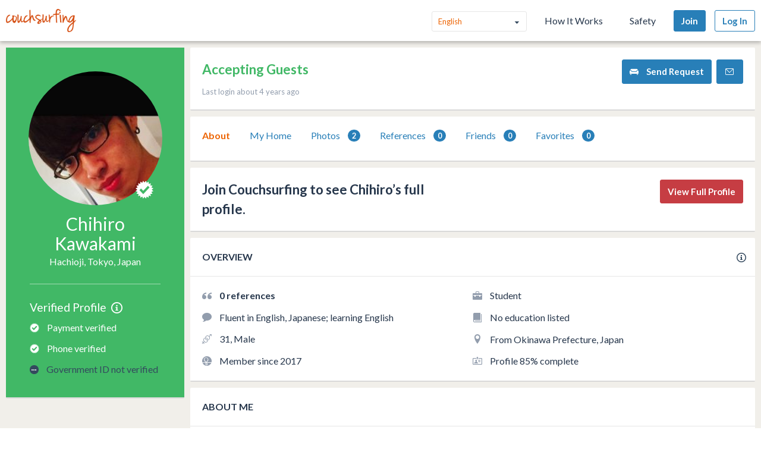

--- FILE ---
content_type: text/css
request_url: https://ht-assets.couchsurfing.com/assets/couchsurfing/couchsurfing-3cb2d9c834d0131f89911c63797554801d095e352392a0aa3c81c97356158bc1.css
body_size: 55550
content:
/*! normalize.css v8.0.1 | MIT License | github.com/necolas/normalize.css */html{line-height:1.15;-webkit-text-size-adjust:100%}body{margin:0}main{display:block}h1{font-size:2em;margin:0.67em 0}hr{box-sizing:content-box;height:0;overflow:visible}pre{font-family:monospace, monospace;font-size:1em}a{background-color:transparent}abbr[title]{border-bottom:none;text-decoration:underline;text-decoration:underline dotted}b,strong{font-weight:bolder}code,kbd,samp{font-family:monospace, monospace;font-size:1em}small{font-size:80%}sub,sup{font-size:75%;line-height:0;position:relative;vertical-align:baseline}sub{bottom:-0.25em}sup{top:-0.5em}img{border-style:none}button,input,optgroup,select,textarea{font-family:inherit;font-size:100%;line-height:1.15;margin:0}button,input{overflow:visible}button,select{text-transform:none}button,[type="button"],[type="reset"],[type="submit"]{-webkit-appearance:button}button::-moz-focus-inner,[type="button"]::-moz-focus-inner,[type="reset"]::-moz-focus-inner,[type="submit"]::-moz-focus-inner{border-style:none;padding:0}button:-moz-focusring,[type="button"]:-moz-focusring,[type="reset"]:-moz-focusring,[type="submit"]:-moz-focusring{outline:1px dotted ButtonText}fieldset{padding:0.35em 0.75em 0.625em}legend{box-sizing:border-box;color:inherit;display:table;max-width:100%;padding:0;white-space:normal}progress{vertical-align:baseline}textarea{overflow:auto}[type="checkbox"],[type="radio"]{box-sizing:border-box;padding:0}[type="number"]::-webkit-inner-spin-button,[type="number"]::-webkit-outer-spin-button{height:auto}[type="search"]{-webkit-appearance:textfield;outline-offset:-2px}[type="search"]::-webkit-search-decoration{-webkit-appearance:none}::-webkit-file-upload-button{-webkit-appearance:button;font:inherit}details{display:block}summary{display:list-item}template{display:none}[hidden]{display:none}/*! lightgallery - v1.2.14 - 2016-01-18
* http://sachinchoolur.github.io/lightGallery/
* Copyright (c) 2016 Sachin N; Licensed Apache 2.0 */@font-face{font-family:'lg';src:url(//ht-assets.couchsurfing.com/../fonts/lg.eot?n1z373);src:url(//ht-assets.couchsurfing.com/../fonts/lg.eot?#iefixn1z373) format("embedded-opentype"),url(//ht-assets.couchsurfing.com/../fonts/lg.woff?n1z373) format("woff"),url(//ht-assets.couchsurfing.com/../fonts/lg.ttf?n1z373) format("truetype"),url(//ht-assets.couchsurfing.com/../fonts/lg.svg?n1z373#lg) format("svg");font-weight:normal;font-style:normal}.lg-icon{font-family:'lg';speak:none;font-style:normal;font-weight:normal;font-variant:normal;text-transform:none;line-height:1;-webkit-font-smoothing:antialiased;-moz-osx-font-smoothing:grayscale}.lg-actions .lg-next,.lg-actions .lg-prev{background-color:rgba(0,0,0,0.45);border-radius:2px;color:#999;cursor:pointer;display:block;font-size:22px;margin-top:-10px;padding:8px 10px 9px;position:absolute;top:50%;z-index:1080}.lg-actions .lg-next.disabled,.lg-actions .lg-prev.disabled{pointer-events:none;opacity:0.5}.lg-actions .lg-next:hover,.lg-actions .lg-prev:hover{color:#FFF}.lg-actions .lg-next{right:20px}.lg-actions .lg-next:before,.lg-actions #cboxClose.lg-next:after,.lg-actions a.lg-next.mod-dropdown-arrow:after{content:"\e095"}.lg-actions .lg-prev{left:20px}.lg-actions .lg-prev:after{content:"\e094"}@-webkit-keyframes lg-right-end{0%{left:0}50%{left:-30px}100%{left:0}}@keyframes lg-right-end{0%{left:0}50%{left:-30px}100%{left:0}}@-webkit-keyframes lg-left-end{0%{left:0}50%{left:30px}100%{left:0}}@keyframes lg-left-end{0%{left:0}50%{left:30px}100%{left:0}}.lg-outer.lg-right-end .lg-object{-webkit-animation:lg-right-end 0.3s;animation:lg-right-end 0.3s;position:relative}.lg-outer.lg-left-end .lg-object{-webkit-animation:lg-left-end 0.3s;animation:lg-left-end 0.3s;position:relative}.lg-toolbar{z-index:1080;left:0;position:absolute;top:0;width:100%;background-color:rgba(0,0,0,0.45)}.lg-toolbar .lg-icon{color:#999;cursor:pointer;float:right;font-size:24px;height:47px;line-height:27px;padding:10px 0;text-align:center;width:50px;text-decoration:none !important;outline:medium none}.lg-toolbar .lg-icon:hover{color:#FFF}.lg-toolbar .lg-close:after{content:"\e070"}.lg-toolbar .lg-download:after{content:"\e0f2"}.lg-sub-html{background-color:rgba(0,0,0,0.45);bottom:0;color:#EEE;font-size:16px;left:0;padding:10px 40px;position:fixed;right:0;text-align:center;z-index:1080}.lg-sub-html h4{margin:0;font-size:13px;font-weight:bold}.lg-sub-html p{font-size:12px;margin:5px 0 0}#lg-counter{color:#999;display:inline-block;font-size:16px;padding-left:20px;padding-top:12px;vertical-align:middle}.lg-toolbar,.lg-prev,.lg-next{opacity:1;-webkit-transition:-webkit-transform 0.35s cubic-bezier(0, 0, 0.25, 1) 0s,opacity 0.35s cubic-bezier(0, 0, 0.25, 1) 0s;-webkit-transition:opacity 0.35s cubic-bezier(0, 0, 0.25, 1) 0s,-webkit-transform 0.35s cubic-bezier(0, 0, 0.25, 1) 0s;transition:opacity 0.35s cubic-bezier(0, 0, 0.25, 1) 0s,-webkit-transform 0.35s cubic-bezier(0, 0, 0.25, 1) 0s;transition:transform 0.35s cubic-bezier(0, 0, 0.25, 1) 0s,opacity 0.35s cubic-bezier(0, 0, 0.25, 1) 0s;transition:transform 0.35s cubic-bezier(0, 0, 0.25, 1) 0s,opacity 0.35s cubic-bezier(0, 0, 0.25, 1) 0s,-webkit-transform 0.35s cubic-bezier(0, 0, 0.25, 1) 0s}.lg-hide-items .lg-prev{opacity:0;-webkit-transform:translate3d(-10px, 0, 0);transform:translate3d(-10px, 0, 0)}.lg-hide-items .lg-next{opacity:0;-webkit-transform:translate3d(10px, 0, 0);transform:translate3d(10px, 0, 0)}.lg-hide-items .lg-toolbar{opacity:0;-webkit-transform:translate3d(0, -10px, 0);transform:translate3d(0, -10px, 0)}body:not(.lg-from-hash) .lg-outer.lg-start-zoom .lg-object{-webkit-transform:scale3d(0.5, 0.5, 0.5);transform:scale3d(0.5, 0.5, 0.5);opacity:0;-webkit-transition:-webkit-transform 250ms ease 0s, opacity 250ms !important;-webkit-transition:opacity 250ms, -webkit-transform 250ms ease 0s !important;transition:opacity 250ms, -webkit-transform 250ms ease 0s !important;transition:transform 250ms ease 0s, opacity 250ms !important;transition:transform 250ms ease 0s, opacity 250ms, -webkit-transform 250ms ease 0s !important;-webkit-transform-origin:50% 50%;transform-origin:50% 50%}body:not(.lg-from-hash) .lg-outer.lg-start-zoom .lg-item.lg-complete .lg-object{-webkit-transform:scale3d(1, 1, 1);transform:scale3d(1, 1, 1);opacity:1}.lg-outer .lg-thumb-outer{background-color:#0D0A0A;bottom:0;position:absolute;width:100%;z-index:1080;max-height:350px;-webkit-transform:translate3d(0, 100%, 0);transform:translate3d(0, 100%, 0);-webkit-transition:-webkit-transform 0.25s cubic-bezier(0, 0, 0.25, 1) 0s;transition:-webkit-transform 0.25s cubic-bezier(0, 0, 0.25, 1) 0s;transition:transform 0.25s cubic-bezier(0, 0, 0.25, 1) 0s;transition:transform 0.25s cubic-bezier(0, 0, 0.25, 1) 0s,-webkit-transform 0.25s cubic-bezier(0, 0, 0.25, 1) 0s}.lg-outer .lg-thumb-outer.lg-grab .lg-thumb-item{cursor:-webkit-grab;cursor:-o-grab;cursor:-ms-grab;cursor:grab}.lg-outer .lg-thumb-outer.lg-grabbing .lg-thumb-item{cursor:move;cursor:-webkit-grabbing;cursor:-o-grabbing;cursor:-ms-grabbing;cursor:grabbing}.lg-outer .lg-thumb-outer.lg-dragging .lg-thumb{-webkit-transition-duration:0s !important;transition-duration:0s !important}.lg-outer.lg-thumb-open .lg-thumb-outer{-webkit-transform:translate3d(0, 0%, 0);transform:translate3d(0, 0%, 0)}.lg-outer .lg-thumb{padding:10px 0;height:100%;margin-bottom:-5px}.lg-outer .lg-thumb-item{border-radius:5px;cursor:pointer;float:left;overflow:hidden;height:100%;border:2px solid #FFF;border-radius:4px;margin-bottom:5px}@media (min-width: 1025px){.lg-outer .lg-thumb-item{-webkit-transition:border-color 0.25s ease;transition:border-color 0.25s ease}}.lg-outer .lg-thumb-item.active,.lg-outer .lg-thumb-item:hover{border-color:#a90707}.lg-outer .lg-thumb-item img{width:100%;height:100%}.lg-outer.lg-has-thumb .lg-item{padding-bottom:120px}.lg-outer.lg-can-toggle .lg-item{padding-bottom:0}.lg-outer.lg-pull-caption-up .lg-sub-html{-webkit-transition:bottom 0.25s ease;transition:bottom 0.25s ease}.lg-outer.lg-pull-caption-up.lg-thumb-open .lg-sub-html{bottom:100px}.lg-outer .lg-toogle-thumb{background-color:#0D0A0A;border-radius:2px 2px 0 0;color:#999;cursor:pointer;font-size:24px;height:39px;line-height:27px;padding:5px 0;position:absolute;right:20px;text-align:center;top:-39px;width:50px}.lg-outer .lg-toogle-thumb:after{content:"\e1ff"}.lg-outer .lg-toogle-thumb:hover{color:#FFF}.lg-outer .lg-video-cont{display:inline-block;vertical-align:middle;max-width:1140px;max-height:100%;width:100%;padding:0 5px}.lg-outer .lg-video{width:100%;height:0;padding-bottom:56.25%;overflow:hidden;position:relative}.lg-outer .lg-video .lg-object{display:inline-block;position:absolute;top:0;left:0;width:100% !important;height:100% !important}.lg-outer .lg-video .lg-video-play{width:84px;height:59px;position:absolute;left:50%;top:50%;margin-left:-42px;margin-top:-30px;z-index:1080;cursor:pointer}.lg-outer .lg-has-vimeo .lg-video-play{background:url(//ht-assets.couchsurfing.com/../img/vimeo-play.png) no-repeat scroll 0 0 transparent}.lg-outer .lg-has-vimeo:hover .lg-video-play{background:url(//ht-assets.couchsurfing.com/../img/vimeo-play.png) no-repeat scroll 0 -58px transparent}.lg-outer .lg-has-html5 .lg-video-play{background:transparent url(//ht-assets.couchsurfing.com/../img/video-play.png) no-repeat scroll 0 0;height:64px;margin-left:-32px;margin-top:-32px;width:64px;opacity:0.8}.lg-outer .lg-has-html5:hover .lg-video-play{opacity:1}.lg-outer .lg-has-youtube .lg-video-play{background:url(//ht-assets.couchsurfing.com/../img/youtube-play.png) no-repeat scroll 0 0 transparent}.lg-outer .lg-has-youtube:hover .lg-video-play{background:url(//ht-assets.couchsurfing.com/../img/youtube-play.png) no-repeat scroll 0 -60px transparent}.lg-outer .lg-video-object{width:100% !important;height:100% !important;position:absolute;top:0;left:0}.lg-outer .lg-has-video .lg-video-object{visibility:hidden}.lg-outer .lg-has-video.lg-video-palying .lg-object,.lg-outer .lg-has-video.lg-video-palying .lg-video-play{display:none}.lg-outer .lg-has-video.lg-video-palying .lg-video-object{visibility:visible}.lg-progress-bar{background-color:#333;height:5px;left:0;position:absolute;top:0;width:100%;z-index:1080;opacity:0;-webkit-transition:opacity 0.08s ease 0s;transition:opacity 0.08s ease 0s}.lg-progress-bar .lg-progress{background-color:#a90707;height:5px;width:0}.lg-progress-bar.lg-start .lg-progress{width:100%}.lg-show-autoplay .lg-progress-bar{opacity:1}.lg-autoplay-button:after{content:"\e01d"}.lg-show-autoplay .lg-autoplay-button:after{content:"\e01a"}.lg-outer.lg-css3.lg-zoom-dragging .lg-item.lg-complete.lg-zoomable .lg-img-wrap,.lg-outer.lg-css3.lg-zoom-dragging .lg-item.lg-complete.lg-zoomable .lg-image{-webkit-transition-duration:0s;transition-duration:0s}.lg-outer .lg-item.lg-complete.lg-zoomable .lg-img-wrap{-webkit-transition:-webkit-transform 0.3s ease 0s;transition:-webkit-transform 0.3s ease 0s;transition:transform 0.3s ease 0s;transition:transform 0.3s ease 0s, -webkit-transform 0.3s ease 0s;-webkit-transform:translate3d(0, 0, 0);transform:translate3d(0, 0, 0);-webkit-backface-visibility:hidden;backface-visibility:hidden}.lg-outer .lg-item.lg-complete.lg-zoomable .lg-image{-webkit-transform:scale3d(1, 1, 1);transform:scale3d(1, 1, 1);-webkit-transition:-webkit-transform 0.3s ease 0s, opacity 0.15s !important;-webkit-transition:opacity 0.15s, -webkit-transform 0.3s ease 0s !important;transition:opacity 0.15s, -webkit-transform 0.3s ease 0s !important;transition:transform 0.3s ease 0s, opacity 0.15s !important;transition:transform 0.3s ease 0s, opacity 0.15s, -webkit-transform 0.3s ease 0s !important;-webkit-transform-origin:0 0;transform-origin:0 0;-webkit-backface-visibility:hidden;backface-visibility:hidden}#lg-zoom-in:after{content:"\e311"}#lg-zoom-out{opacity:0.5;pointer-events:none}#lg-zoom-out:after{content:"\e312"}.lg-zoomed #lg-zoom-out{opacity:1;pointer-events:auto}.lg-outer .lg-pager-outer{bottom:60px;left:0;position:absolute;right:0;text-align:center;z-index:1080;height:10px}.lg-outer .lg-pager-outer.lg-pager-hover .lg-pager-cont{overflow:visible}.lg-outer .lg-pager-cont{cursor:pointer;display:inline-block;overflow:hidden;position:relative;vertical-align:top;margin:0 5px}.lg-outer .lg-pager-cont:hover .lg-pager-thumb-cont{opacity:1;-webkit-transform:translate3d(0, 0, 0);transform:translate3d(0, 0, 0)}.lg-outer .lg-pager-cont.lg-pager-active .lg-pager{box-shadow:0 0 0 2px white inset}.lg-outer .lg-pager-thumb-cont{background-color:#fff;color:#FFF;bottom:100%;height:83px;left:0;margin-bottom:20px;margin-left:-60px;opacity:0;padding:5px;position:absolute;width:120px;border-radius:3px;-webkit-transition:opacity 0.15s ease 0s, -webkit-transform 0.15s ease 0s;transition:opacity 0.15s ease 0s, -webkit-transform 0.15s ease 0s;transition:opacity 0.15s ease 0s, transform 0.15s ease 0s;transition:opacity 0.15s ease 0s, transform 0.15s ease 0s, -webkit-transform 0.15s ease 0s;-webkit-transform:translate3d(0, 5px, 0);transform:translate3d(0, 5px, 0)}.lg-outer .lg-pager-thumb-cont img{width:100%;height:100%}.lg-outer .lg-pager{background-color:rgba(255,255,255,0.5);border-radius:50%;box-shadow:0 0 0 8px rgba(255,255,255,0.7) inset;display:block;height:12px;-webkit-transition:box-shadow 0.3s ease 0s;transition:box-shadow 0.3s ease 0s;width:12px}.lg-outer .lg-pager:hover,.lg-outer .lg-pager:focus{box-shadow:0 0 0 8px white inset}.lg-outer .lg-caret{border-left:10px solid transparent;border-right:10px solid transparent;border-top:10px dashed;bottom:-10px;display:inline-block;height:0;left:50%;margin-left:-5px;position:absolute;vertical-align:middle;width:0}.lg-fullscreen:after{content:"\e20c"}.lg-fullscreen-on .lg-fullscreen:after{content:"\e20d"}.group{*zoom:1}.group:before,#cboxClose.group:after,a.group.mod-dropdown-arrow:after,.group:after{display:table;content:"";line-height:0}.group:after{clear:both}.lg-outer{width:100%;height:100%;position:fixed;top:0;left:0;z-index:1050;opacity:0;-webkit-transition:opacity 0.15s ease 0s;transition:opacity 0.15s ease 0s}.lg-outer *{box-sizing:border-box}.lg-outer.lg-visible{opacity:1}.lg-outer.lg-css3 .lg-item.lg-prev-slide,.lg-outer.lg-css3 .lg-item.lg-next-slide,.lg-outer.lg-css3 .lg-item.lg-current{-webkit-transition-duration:inherit !important;transition-duration:inherit !important;-webkit-transition-timing-function:inherit !important;transition-timing-function:inherit !important}.lg-outer.lg-css3.lg-dragging .lg-item.lg-prev-slide,.lg-outer.lg-css3.lg-dragging .lg-item.lg-next-slide,.lg-outer.lg-css3.lg-dragging .lg-item.lg-current{-webkit-transition-duration:0s !important;transition-duration:0s !important;opacity:1}.lg-outer.lg-grab img.lg-object{cursor:-webkit-grab;cursor:-o-grab;cursor:-ms-grab;cursor:grab}.lg-outer.lg-grabbing img.lg-object{cursor:move;cursor:-webkit-grabbing;cursor:-o-grabbing;cursor:-ms-grabbing;cursor:grabbing}.lg-outer .lg{height:100%;width:100%;position:relative;overflow:hidden;margin-left:auto;margin-right:auto;max-width:100%;max-height:100%}.lg-outer .lg-inner{width:100%;height:100%;position:absolute;left:0;top:0;white-space:nowrap}.lg-outer .lg-item{background:url(//ht-assets.couchsurfing.com/../img/loading.gif) no-repeat scroll center center transparent;display:none !important}.lg-outer.lg-css3 .lg-prev-slide,.lg-outer.lg-css3 .lg-current,.lg-outer.lg-css3 .lg-next-slide{display:inline-block !important}.lg-outer.lg-css .lg-current{display:inline-block !important}.lg-outer .lg-item,.lg-outer .lg-img-wrap{display:inline-block;text-align:center;position:absolute;width:100%;height:100%}.lg-outer .lg-item:before,.lg-outer #cboxClose.lg-item:after,.lg-outer a.lg-item.mod-dropdown-arrow:after,.lg-outer .lg-img-wrap:before,.lg-outer #cboxClose.lg-img-wrap:after,.lg-outer a.lg-img-wrap.mod-dropdown-arrow:after{content:"";display:inline-block;height:50%;width:1px;margin-right:-1px}.lg-outer .lg-img-wrap{top:0;bottom:0;left:0;right:0;padding:0 5px}.lg-outer .lg-item.lg-complete{background-image:none}.lg-outer .lg-item.lg-current{z-index:1060}.lg-outer .lg-image{display:inline-block;vertical-align:middle;max-width:100%;max-height:100%;width:auto !important;height:auto !important}.lg-outer.lg-show-after-load .lg-item .lg-object,.lg-outer.lg-show-after-load .lg-item .lg-video-play{opacity:0;-webkit-transition:opacity 0.15s ease 0s;transition:opacity 0.15s ease 0s}.lg-outer.lg-show-after-load .lg-item.lg-complete .lg-object,.lg-outer.lg-show-after-load .lg-item.lg-complete .lg-video-play{opacity:1}.lg-outer .lg-empty-html{display:none}.lg-outer.lg-hide-download #lg-download{display:none}.lg-backdrop{position:fixed;top:0;left:0;right:0;bottom:0;z-index:1040;background-color:#000;opacity:0;-webkit-transition:opacity 0.15s ease 0s;transition:opacity 0.15s ease 0s}.lg-backdrop.in{opacity:1}.lg-css3.lg-no-trans .lg-prev-slide,.lg-css3.lg-no-trans .lg-next-slide,.lg-css3.lg-no-trans .lg-current{-webkit-transition:none 0s ease 0s !important;transition:none 0s ease 0s !important}.lg-css3.lg-use-css3 .lg-item{-webkit-backface-visibility:hidden;backface-visibility:hidden}.lg-css3.lg-use-left .lg-item{-webkit-backface-visibility:hidden;backface-visibility:hidden}.lg-css3.lg-fade .lg-item{opacity:0}.lg-css3.lg-fade .lg-item.lg-current{opacity:1}.lg-css3.lg-fade .lg-item.lg-prev-slide,.lg-css3.lg-fade .lg-item.lg-next-slide,.lg-css3.lg-fade .lg-item.lg-current{-webkit-transition:opacity 0.1s ease 0s;transition:opacity 0.1s ease 0s}.lg-css3.lg-slide.lg-use-css3 .lg-item{opacity:0}.lg-css3.lg-slide.lg-use-css3 .lg-item.lg-prev-slide{-webkit-transform:translate3d(-100%, 0, 0);transform:translate3d(-100%, 0, 0)}.lg-css3.lg-slide.lg-use-css3 .lg-item.lg-next-slide{-webkit-transform:translate3d(100%, 0, 0);transform:translate3d(100%, 0, 0)}.lg-css3.lg-slide.lg-use-css3 .lg-item.lg-current{-webkit-transform:translate3d(0, 0, 0);transform:translate3d(0, 0, 0);opacity:1}.lg-css3.lg-slide.lg-use-css3 .lg-item.lg-prev-slide,.lg-css3.lg-slide.lg-use-css3 .lg-item.lg-next-slide,.lg-css3.lg-slide.lg-use-css3 .lg-item.lg-current{-webkit-transition:-webkit-transform 1s cubic-bezier(0, 0, 0.25, 1) 0s,opacity 0.1s ease 0s;-webkit-transition:opacity 0.1s ease 0s,-webkit-transform 1s cubic-bezier(0, 0, 0.25, 1) 0s;transition:opacity 0.1s ease 0s,-webkit-transform 1s cubic-bezier(0, 0, 0.25, 1) 0s;transition:transform 1s cubic-bezier(0, 0, 0.25, 1) 0s,opacity 0.1s ease 0s;transition:transform 1s cubic-bezier(0, 0, 0.25, 1) 0s,opacity 0.1s ease 0s,-webkit-transform 1s cubic-bezier(0, 0, 0.25, 1) 0s}.lg-css3.lg-slide.lg-use-left .lg-item{opacity:0;position:absolute;left:0}.lg-css3.lg-slide.lg-use-left .lg-item.lg-prev-slide{left:-100%}.lg-css3.lg-slide.lg-use-left .lg-item.lg-next-slide{left:100%}.lg-css3.lg-slide.lg-use-left .lg-item.lg-current{left:0;opacity:1}.lg-css3.lg-slide.lg-use-left .lg-item.lg-prev-slide,.lg-css3.lg-slide.lg-use-left .lg-item.lg-next-slide,.lg-css3.lg-slide.lg-use-left .lg-item.lg-current{-webkit-transition:left 1s cubic-bezier(0, 0, 0.25, 1) 0s,opacity 0.1s ease 0s;transition:left 1s cubic-bezier(0, 0, 0.25, 1) 0s,opacity 0.1s ease 0s}@font-face{font-family:'lg';src:url(//ht-assets.couchsurfing.com/assets/lg-ece9aa0a6b24aae0964f52356e2d797b7665ca5643a95c4d82dbbeccf905cd29.eot?n1z373);src:url(//ht-assets.couchsurfing.com/assets/lg-ece9aa0a6b24aae0964f52356e2d797b7665ca5643a95c4d82dbbeccf905cd29.eot?#iefixn1z373) format("embedded-opentype"),url(//ht-assets.couchsurfing.com/assets/lg-93f9b056cb04f249c2ee5e56339402fe2e4f288a22cf9c5bf8b04f071035a1e8.woff?n1z373) format("woff"),url(//ht-assets.couchsurfing.com/assets/lg-cb09b87e36656cd0a471b1ac56b9af0b18049b145fec1957ea028899115b124e.ttf?n1z373) format("truetype"),url(//ht-assets.couchsurfing.com/assets/lg-c0a05572f997cdf13cb8fda51ccfa950c16f303ff4b42cb0d9d14ded3cc40688.svg?n1z373#lg) format("svg");font-weight:normal;font-style:normal}.lg-toolbar .lg-icon{height:45px;line-height:45px;padding:0}.lg-sub-html{background-color:inherit !important;bottom:inherit !important;position:fixed;top:0;left:50px;right:50px;color:#EEE;font-size:16px;padding:0px 250px 0px 250px;text-align:center;z-index:1080}.lg-sub-html span,.lg-sub-html a.mod-absolute-right{overflow:hidden;text-overflow:ellipsis;white-space:nowrap;display:inline-block;width:100%;line-height:45px}.lg-sub-html .photo-actions{position:absolute;top:0;right:0;width:auto;height:45px;color:rgba(39,55,76,0.6) !important;line-height:35px;margin:0}.lg-sub-html .photo-actions li{margin:0 !important;padding:0 0px 0 10px !important;line-height:45px}.lg-sub-html .photo-actions li a{color:rgba(255,255,255,0.6) !important}.lg-sub-html .photo-actions li a.mod-flag{display:block}.lg-sub-html .photo-actions li a:hover{color:#ffffff !important}.lg-outer .lg-thumb-outer{background-color:rgba(0,0,0,0.5);bottom:0;position:absolute;width:100%;z-index:1080;max-height:350px;-webkit-transform:translate3d(0, 100%, 0);transform:translate3d(0, 100%, 0);-webkit-transition:-webkit-transform 0.25s cubic-bezier(0, 0, 0.25, 1) 0s;transition:-webkit-transform 0.25s cubic-bezier(0, 0, 0.25, 1) 0s;transition:transform 0.25s cubic-bezier(0, 0, 0.25, 1) 0s;transition:transform 0.25s cubic-bezier(0, 0, 0.25, 1) 0s,-webkit-transform 0.25s cubic-bezier(0, 0, 0.25, 1) 0s}.lg-outer .lg-thumb-outer.lg-grab .lg-thumb-item{cursor:pointer}.lg-outer .lg-thumb-item{border-radius:inherit !important;cursor:pointer;float:left;overflow:hidden;height:100%;border:1px solid transparent;border-radius:4px;margin-bottom:5px}.lightgallery-selector{cursor:pointer}.lg-outer .lg-thumb-item.active,.lg-outer .lg-thumb-item:hover{border-color:rgba(255,255,255,0.65)}.lg-outer .lg-thumb-item img{width:auto;height:auto}.lg-outer.lg-pull-caption-up.lg-thumb-open .lg-sub-html{bottom:inherit !important}.lg-outer .lg-has-vimeo .lg-video-play{background:url(//ht-assets.couchsurfing.com/assets/vimeo-play-30b23ce04c1fc2a94f1f98852e452661a5e7a135291028190d66123f9e5b7e45.png) no-repeat scroll 0 0 transparent}.lg-outer .lg-has-vimeo:hover .lg-video-play{background:url(//ht-assets.couchsurfing.com/assets/vimeo-play-30b23ce04c1fc2a94f1f98852e452661a5e7a135291028190d66123f9e5b7e45.png) no-repeat scroll 0 -58px transparent}.lg-outer .lg-has-html5 .lg-video-play{background:transparent url(//ht-assets.couchsurfing.com/assets/video-play-da5c7e31061e04f6817fa2ca5043449d9b2f33c86fec045805a71671872216de.png) no-repeat scroll 0 0;height:64px;margin-left:-32px;margin-top:-32px;width:64px;opacity:0.8}.lg-outer .lg-has-youtube .lg-video-play{background:url(//ht-assets.couchsurfing.com/assets/youtube-play-3ba340e0e00f5903536ca5f74e107f301ca7db99174fababfd4e32b0b0f08b82.png) no-repeat scroll 0 0 transparent}.lg-outer .lg-has-youtube:hover .lg-video-play{background:url(//ht-assets.couchsurfing.com/assets/youtube-play-3ba340e0e00f5903536ca5f74e107f301ca7db99174fababfd4e32b0b0f08b82.png) no-repeat scroll 0 -60px transparent}.lg-toolbar .lg-icon.lg-autoplay-button{display:none}.lg-outer .lg-item{background:url(//ht-assets.couchsurfing.com/assets/loading-faca10340e79c7b5f03a73fa2aa64052bfe6c63dfde6a5f022097492d6b620ad.gif) no-repeat scroll center center transparent;display:none !important}.lg-outer .lg-img-wrap{top:0;bottom:0;left:0;right:0;padding:0 5px;padding-top:80px;padding-bottom:110px}.lg-outer .lg-image{display:inline-block;vertical-align:middle;max-width:100%;max-height:100%;border:1px solid rgba(255,255,255,0.35);width:auto !important;height:auto !important}.lg-backdrop{position:fixed;top:0;left:0;right:0;bottom:0;z-index:1040;background-color:rgba(0,0,0,0.85);opacity:0;-webkit-transition:opacity 0.15s ease 0s;transition:opacity 0.15s ease 0s}html{box-sizing:border-box}*,*::after,*::before,#cboxClose:after,a.mod-dropdown-arrow:after{box-sizing:inherit}*{box-sizing:border-box}@media screen and (min-width: 480px){.flex-grid{display:-webkit-box;display:-ms-flexbox;display:flex;-webkit-box-orient:horizontal;-webkit-box-direction:normal;-ms-flex-direction:row;flex-direction:row}.flex-grid .flex-cell{-webkit-box-flex:1;-ms-flex:1;flex:1}.flex-grid .flex-cell.-spaced{padding:0 12px}}@media screen and (max-width: 480px){.flex-grid,.flex-grid .flex-cell{text-align:center;margin-bottom:5px;display:block;-webkit-box-flex:initial;-ms-flex:initial;flex:initial}}@-webkit-keyframes spinner{0%{-webkit-transform:rotate(0);transform:rotate(0)}100%{-webkit-transform:rotate(360deg);transform:rotate(360deg)}}@keyframes spinner{0%{-webkit-transform:rotate(0);transform:rotate(0)}100%{-webkit-transform:rotate(360deg);transform:rotate(360deg)}}html{min-height:100%;overflow-x:hidden}body{padding-top:70px;min-height:100vh;display:-webkit-box;display:-ms-flexbox;display:flex;-webkit-box-orient:vertical;-webkit-box-direction:normal;-ms-flex-direction:column;flex-direction:column}body.mod-verification-page{background-color:#fffffe;overflow-x:hidden;padding-top:70px}body.mod-no-padding{padding:0}.no-js body{padding-top:0}body.mod-fixed{position:fixed;width:100%}body.is-verification-button-fixed{padding-bottom:80px}@font-face{font-family:'couchsurfing';src:url(//ht-assets.couchsurfing.com/assets/couchsurfing-4e21fba01879d6f741975143bd09fddb87d3840f908da6e268c8eb6479082141.ttf?u90fjj) format("truetype"),url(//ht-assets.couchsurfing.com/assets/couchsurfing-6df86e20d2df548abec5cbfdedec556ca82057df5943d12bf9e154558507687c.woff?u90fjj) format("woff"),url(//ht-assets.couchsurfing.com/assets/couchsurfing-a63aa2821925cb32504835345857348d5f14dd2fbaf1f33e80f96e54e3fba8f7.svg?u90fjj#couchsurfing) format("svg");font-weight:normal;font-style:normal}.icon[data-icon]::before,#cboxClose[data-icon]:after,a.mod-dropdown-arrow[data-icon]:after,a#cboxClose.mod-dropdown-arrow:after{content:attr(data-icon);font-family:'couchsurfing';font-style:normal;font-variant:normal;font-weight:normal;line-height:1;text-transform:none;-webkit-font-smoothing:antialiased;speak:none}.hidden{display:none !important}.cs-button,.btn,.button,.dropdown-button.mod-button,input.card-action,.card-action,.box-actions-list-item.mod-button .box-action,.mod-button.photo-actions-list-item .box-action,.form-action{background-color:#287FB8;border:1px solid #287FB8;border-radius:3px;color:#fff;cursor:pointer;display:inline-block;font-size:15px;font-weight:bold;line-height:1.5;max-width:240px;min-width:6em;padding:8px 12px;text-align:center;text-decoration:none;-webkit-transition:background-color 0.3s ease, border-color 0.3s ease;transition:background-color 0.3s ease, border-color 0.3s ease;white-space:normal;-moz-appearance:none;-webkit-appearance:none;-webkit-font-smoothing:antialiased}.cs-button:disabled,.btn:disabled,.button:disabled,.dropdown-button.mod-button:disabled,.card-action:disabled,.box-actions-list-item.mod-button .box-action:disabled,.mod-button.photo-actions-list-item .box-action:disabled,.form-action:disabled{cursor:not-allowed;opacity:0.5}.cs-button:focus,.cs-button:hover,.btn:focus,.btn:hover,.button:focus,.dropdown-button.mod-button:focus,.card-action:focus,.box-actions-list-item.mod-button .box-action:focus,.mod-button.photo-actions-list-item .box-action:focus,.form-action:focus,.button:hover,.dropdown-button.mod-button:hover,.card-action:hover,.box-actions-list-item.mod-button .box-action:hover,.mod-button.photo-actions-list-item .box-action:hover,.form-action:hover{background-color:#2371a3;border:1px solid #2371a3;color:#fff;text-decoration:none}.cs-button:active,.btn:active,.button:active,.dropdown-button.mod-button:active,.card-action:active,.box-actions-list-item.mod-button .box-action:active,.mod-button.photo-actions-list-item .box-action:active,.form-action:active{-webkit-transform:translateY(1px);transform:translateY(1px)}.cs-button.mod-nowrap,.btn.mod-nowrap,.button.mod-nowrap,.mod-nowrap.dropdown-button.mod-button,.mod-nowrap.card-action,.box-actions-list-item.mod-button .mod-nowrap.box-action,.mod-button.photo-actions-list-item .mod-nowrap.box-action,.mod-nowrap.form-action{white-space:nowrap}.cs-button.mod-smaller,.btn.mod-smaller,.button.mod-smaller,.mod-smaller.dropdown-button.mod-button,.mod-smaller.card-action,.box-actions-list-item.mod-button .mod-smaller.box-action,.mod-button.photo-actions-list-item .mod-smaller.box-action,.mod-smaller.form-action{padding:6px 9px}.cs-button.mod-wide,.btn.mod-wide,.button.mod-wide,.mod-wide.dropdown-button.mod-button,.mod-wide.card-action,.box-actions-list-item.mod-button .mod-wide.box-action,.mod-button.photo-actions-list-item .mod-wide.box-action,.mod-wide.form-action{width:200px}.cs-button.mod-quiet,.btn.mod-quiet,.button.mod-quiet,.mod-quiet.dropdown-button.mod-button,.mod-quiet.card-action,.box-actions-list-item.mod-button .mod-quiet.box-action,.mod-button.photo-actions-list-item .mod-quiet.box-action,.mod-quiet.form-action{background-color:#e6e6e6;border-color:#e6e6e6;color:#ED6504;font-weight:normal}.cs-button.mod-quiet.mod-disabled,.btn.mod-quiet.mod-disabled,.button.mod-quiet.mod-disabled,.mod-quiet.mod-disabled.dropdown-button.mod-button,.mod-quiet.mod-disabled.card-action,.box-actions-list-item.mod-button .mod-quiet.mod-disabled.box-action,.mod-button.photo-actions-list-item .mod-quiet.mod-disabled.box-action,.mod-quiet.mod-disabled.form-action{color:#929dad;cursor:default;pointer-events:none}.cs-button.mod-quiet.mod-disabled:focus,.cs-button.mod-quiet.mod-disabled:hover,.btn.mod-quiet.mod-disabled:focus,.btn.mod-quiet.mod-disabled:hover,.button.mod-quiet.mod-disabled:focus,.mod-quiet.mod-disabled.dropdown-button.mod-button:focus,.mod-quiet.mod-disabled.card-action:focus,.box-actions-list-item.mod-button .mod-quiet.mod-disabled.box-action:focus,.mod-button.photo-actions-list-item .mod-quiet.mod-disabled.box-action:focus,.mod-quiet.mod-disabled.form-action:focus,.button.mod-quiet.mod-disabled:hover,.mod-quiet.mod-disabled.dropdown-button.mod-button:hover,.mod-quiet.mod-disabled.card-action:hover,.box-actions-list-item.mod-button .mod-quiet.mod-disabled.box-action:hover,.mod-button.photo-actions-list-item .mod-quiet.mod-disabled.box-action:hover,.mod-quiet.mod-disabled.form-action:hover{background-color:#e6e6e6;border-color:#e6e6e6;color:#929dad}.cs-button.mod-quiet:focus,.cs-button.mod-quiet:hover,.btn.mod-quiet:focus,.btn.mod-quiet:hover,.button.mod-quiet:focus,.mod-quiet.dropdown-button.mod-button:focus,.mod-quiet.card-action:focus,.box-actions-list-item.mod-button .mod-quiet.box-action:focus,.mod-button.photo-actions-list-item .mod-quiet.box-action:focus,.mod-quiet.form-action:focus,.button.mod-quiet:hover,.mod-quiet.dropdown-button.mod-button:hover,.mod-quiet.card-action:hover,.box-actions-list-item.mod-button .mod-quiet.box-action:hover,.mod-button.photo-actions-list-item .mod-quiet.box-action:hover,.mod-quiet.form-action:hover{background-color:#ED6504;border-color:#ED6504;color:#fff}.cs-button.mod-admin,.cs-button.mod-couchsurfing,.btn.mod-admin,.btn.mod-couchsurfing,.button.mod-admin,.mod-admin.dropdown-button.mod-button,.mod-admin.card-action,.box-actions-list-item.mod-button .mod-admin.box-action,.mod-button.photo-actions-list-item .mod-admin.box-action,.mod-admin.form-action,.button.mod-couchsurfing,.mod-couchsurfing.dropdown-button.mod-button,.mod-couchsurfing.card-action,.box-actions-list-item.mod-button .mod-couchsurfing.box-action,.mod-button.photo-actions-list-item .mod-couchsurfing.box-action,.mod-couchsurfing.form-action{background-color:#ED6504;border:1px solid #ED6504}.cs-button.mod-admin.mod-over-image,.cs-button.mod-couchsurfing.mod-over-image,.btn.mod-admin.mod-over-image,.btn.mod-couchsurfing.mod-over-image,.button.mod-admin.mod-over-image,.mod-admin.mod-over-image.dropdown-button.mod-button,.mod-admin.mod-over-image.card-action,.box-actions-list-item.mod-button .mod-admin.mod-over-image.box-action,.mod-button.photo-actions-list-item .mod-admin.mod-over-image.box-action,.mod-admin.mod-over-image.form-action,.button.mod-couchsurfing.mod-over-image,.mod-couchsurfing.mod-over-image.dropdown-button.mod-button,.mod-couchsurfing.mod-over-image.card-action,.box-actions-list-item.mod-button .mod-couchsurfing.mod-over-image.box-action,.mod-button.photo-actions-list-item .mod-couchsurfing.mod-over-image.box-action,.mod-couchsurfing.mod-over-image.form-action{background-color:#ED6504;border-color:#ED6504}.cs-button.mod-admin.mod-over-image:focus,.cs-button.mod-admin.mod-over-image:hover,.cs-button.mod-couchsurfing.mod-over-image:focus,.cs-button.mod-couchsurfing.mod-over-image:hover,.btn.mod-admin.mod-over-image:focus,.btn.mod-admin.mod-over-image:hover,.btn.mod-couchsurfing.mod-over-image:focus,.btn.mod-couchsurfing.mod-over-image:hover,.button.mod-admin.mod-over-image:focus,.mod-admin.mod-over-image.dropdown-button.mod-button:focus,.mod-admin.mod-over-image.card-action:focus,.box-actions-list-item.mod-button .mod-admin.mod-over-image.box-action:focus,.mod-button.photo-actions-list-item .mod-admin.mod-over-image.box-action:focus,.mod-admin.mod-over-image.form-action:focus,.button.mod-admin.mod-over-image:hover,.mod-admin.mod-over-image.dropdown-button.mod-button:hover,.mod-admin.mod-over-image.card-action:hover,.box-actions-list-item.mod-button .mod-admin.mod-over-image.box-action:hover,.mod-button.photo-actions-list-item .mod-admin.mod-over-image.box-action:hover,.mod-admin.mod-over-image.form-action:hover,.button.mod-couchsurfing.mod-over-image:focus,.mod-couchsurfing.mod-over-image.dropdown-button.mod-button:focus,.mod-couchsurfing.mod-over-image.card-action:focus,.box-actions-list-item.mod-button .mod-couchsurfing.mod-over-image.box-action:focus,.mod-button.photo-actions-list-item .mod-couchsurfing.mod-over-image.box-action:focus,.mod-couchsurfing.mod-over-image.form-action:focus,.button.mod-couchsurfing.mod-over-image:hover,.mod-couchsurfing.mod-over-image.dropdown-button.mod-button:hover,.mod-couchsurfing.mod-over-image.card-action:hover,.box-actions-list-item.mod-button .mod-couchsurfing.mod-over-image.box-action:hover,.mod-button.photo-actions-list-item .mod-couchsurfing.mod-over-image.box-action:hover,.mod-couchsurfing.mod-over-image.form-action:hover{background-color:#ED6504;border-color:#ED6504}.cs-button.mod-admin:focus,.cs-button.mod-admin:hover,.cs-button.mod-couchsurfing:focus,.cs-button.mod-couchsurfing:hover,.btn.mod-admin:focus,.btn.mod-admin:hover,.btn.mod-couchsurfing:focus,.btn.mod-couchsurfing:hover,.button.mod-admin:focus,.mod-admin.dropdown-button.mod-button:focus,.mod-admin.card-action:focus,.box-actions-list-item.mod-button .mod-admin.box-action:focus,.mod-button.photo-actions-list-item .mod-admin.box-action:focus,.mod-admin.form-action:focus,.button.mod-admin:hover,.mod-admin.dropdown-button.mod-button:hover,.mod-admin.card-action:hover,.box-actions-list-item.mod-button .mod-admin.box-action:hover,.mod-button.photo-actions-list-item .mod-admin.box-action:hover,.mod-admin.form-action:hover,.button.mod-couchsurfing:focus,.mod-couchsurfing.dropdown-button.mod-button:focus,.mod-couchsurfing.card-action:focus,.box-actions-list-item.mod-button .mod-couchsurfing.box-action:focus,.mod-button.photo-actions-list-item .mod-couchsurfing.box-action:focus,.mod-couchsurfing.form-action:focus,.button.mod-couchsurfing:hover,.mod-couchsurfing.dropdown-button.mod-button:hover,.mod-couchsurfing.card-action:hover,.box-actions-list-item.mod-button .mod-couchsurfing.box-action:hover,.mod-button.photo-actions-list-item .mod-couchsurfing.box-action:hover,.mod-couchsurfing.form-action:hover{background-color:#d45a04;border:1px solid #d45a04}.cs-button.mod-navy,.btn.mod-navy,.button.mod-navy,.mod-navy.dropdown-button.mod-button,.mod-navy.card-action,.box-actions-list-item.mod-button .mod-navy.box-action,.mod-button.photo-actions-list-item .mod-navy.box-action,.mod-navy.form-action{background-color:#34495e;border:1px solid #34495e;color:white;opacity:0.8}.cs-button.mod-navy:focus,.cs-button.mod-navy:hover,.btn.mod-navy:focus,.btn.mod-navy:hover,.button.mod-navy:focus,.mod-navy.dropdown-button.mod-button:focus,.mod-navy.card-action:focus,.box-actions-list-item.mod-button .mod-navy.box-action:focus,.mod-button.photo-actions-list-item .mod-navy.box-action:focus,.mod-navy.form-action:focus,.button.mod-navy:hover,.mod-navy.dropdown-button.mod-button:hover,.mod-navy.card-action:hover,.box-actions-list-item.mod-button .mod-navy.box-action:hover,.mod-button.photo-actions-list-item .mod-navy.box-action:hover,.mod-navy.form-action:hover{background-color:#22303d;border:1px solid #22303d;color:white}.cs-button.mod-admin,.btn.mod-admin,.button.mod-admin,.mod-admin.dropdown-button.mod-button,.mod-admin.card-action,.box-actions-list-item.mod-button .mod-admin.box-action,.mod-button.photo-actions-list-item .mod-admin.box-action,.mod-admin.form-action{font-size:0.8em;padding:5px}.cs-button.mod-block,.btn.mod-block,.button.mod-block,.mod-block.dropdown-button.mod-button,.mod-block.card-action,.box-actions-list-item.mod-button .mod-block.box-action,.mod-button.photo-actions-list-item .mod-block.box-action,.mod-block.form-action{display:block;margin-left:auto;margin-right:auto}.cs-button.mod-cancel,.btn.mod-cancel,.button.mod-cancel,.mod-cancel.dropdown-button.mod-button,.mod-cancel.card-action,.box-actions-list-item.mod-button .mod-cancel.box-action,.mod-button.photo-actions-list-item .mod-cancel.box-action,.mod-cancel.form-action{background-color:#afb7c3;border:1px solid #afb7c3}.cs-button.mod-cancel:focus,.cs-button.mod-cancel:hover,.btn.mod-cancel:focus,.btn.mod-cancel:hover,.button.mod-cancel:focus,.mod-cancel.dropdown-button.mod-button:focus,.mod-cancel.card-action:focus,.box-actions-list-item.mod-button .mod-cancel.box-action:focus,.mod-button.photo-actions-list-item .mod-cancel.box-action:focus,.mod-cancel.form-action:focus,.button.mod-cancel:hover,.mod-cancel.dropdown-button.mod-button:hover,.mod-cancel.card-action:hover,.box-actions-list-item.mod-button .mod-cancel.box-action:hover,.mod-button.photo-actions-list-item .mod-cancel.box-action:hover,.mod-cancel.form-action:hover{background-color:#929dad;border:1px solid #929dad}.cs-button.mod-cancel.is-disabled:hover,.cs-button.mod-cancel.is-disabled:focus,.btn.mod-cancel.is-disabled:hover,.btn.mod-cancel.is-disabled:focus,.button.mod-cancel.is-disabled:hover,.mod-cancel.is-disabled.dropdown-button.mod-button:hover,.mod-cancel.is-disabled.card-action:hover,.box-actions-list-item.mod-button .mod-cancel.is-disabled.box-action:hover,.mod-button.photo-actions-list-item .mod-cancel.is-disabled.box-action:hover,.mod-cancel.is-disabled.form-action:hover,.button.mod-cancel.is-disabled:focus,.mod-cancel.is-disabled.dropdown-button.mod-button:focus,.mod-cancel.is-disabled.card-action:focus,.box-actions-list-item.mod-button .mod-cancel.is-disabled.box-action:focus,.mod-button.photo-actions-list-item .mod-cancel.is-disabled.box-action:focus,.mod-cancel.is-disabled.form-action:focus{background-color:#afb7c3;border:1px solid #afb7c3}.cs-button.mod-delete,.btn.mod-delete,.button.mod-delete,.mod-delete.dropdown-button.mod-button,.mod-delete.card-action,.box-actions-list-item.mod-button .mod-delete.box-action,.mod-button.photo-actions-list-item .mod-delete.box-action,.mod-delete.form-action{background-color:#c63d43;border:1px solid #c63d43}.cs-button.mod-delete:focus,.cs-button.mod-delete:hover,.btn.mod-delete:focus,.btn.mod-delete:hover,.button.mod-delete:focus,.mod-delete.dropdown-button.mod-button:focus,.mod-delete.card-action:focus,.box-actions-list-item.mod-button .mod-delete.box-action:focus,.mod-button.photo-actions-list-item .mod-delete.box-action:focus,.mod-delete.form-action:focus,.button.mod-delete:hover,.mod-delete.dropdown-button.mod-button:hover,.mod-delete.card-action:hover,.box-actions-list-item.mod-button .mod-delete.box-action:hover,.mod-button.photo-actions-list-item .mod-delete.box-action:hover,.mod-delete.form-action:hover{background-color:#a12f34;border:1px solid #a12f34}.cs-button.mod-homepage,.btn.mod-homepage,.button.mod-homepage,.mod-homepage.dropdown-button.mod-button,.mod-homepage.card-action,.box-actions-list-item.mod-button .mod-homepage.box-action,.mod-button.photo-actions-list-item .mod-homepage.box-action,.mod-homepage.form-action{min-width:180px}.cs-button.mod-bigger,.btn.mod-bigger,.button.mod-bigger,.mod-bigger.dropdown-button.mod-button,.mod-bigger.card-action,.box-actions-list-item.mod-button .mod-bigger.box-action,.mod-button.photo-actions-list-item .mod-bigger.box-action,.mod-bigger.form-action{font-size:1.25em;min-width:230px}.cs-button.mod-minimal,.btn.mod-minimal,.button.mod-minimal,.mod-minimal.dropdown-button.mod-button,.mod-minimal.card-action,.box-actions-list-item.mod-button .mod-minimal.box-action,.mod-button.photo-actions-list-item .mod-minimal.box-action,.mod-minimal.form-action{font-size:12px;min-width:4.5em;padding:4px 6px}.cs-button.mod-conversation,.btn.mod-conversation,.button.mod-conversation,.mod-conversation.dropdown-button.mod-button,.mod-conversation.card-action,.box-actions-list-item.mod-button .mod-conversation.box-action,.mod-button.photo-actions-list-item .mod-conversation.box-action,.mod-conversation.form-action{display:block;margin:10px auto 0}@media screen and (min-width: 768px){.cs-button.mod-conversation,.btn.mod-conversation,.button.mod-conversation,.mod-conversation.dropdown-button.mod-button,.mod-conversation.card-action,.box-actions-list-item.mod-button .mod-conversation.box-action,.mod-button.photo-actions-list-item .mod-conversation.box-action,.mod-conversation.form-action{margin:0;position:absolute;right:20px;top:25px}}.cs-button.mod-event-preview,.btn.mod-event-preview,.button.mod-event-preview,.mod-event-preview.dropdown-button.mod-button,.mod-event-preview.card-action,.box-actions-list-item.mod-button .mod-event-preview.box-action,.mod-button.photo-actions-list-item .mod-event-preview.box-action,.mod-event-preview.form-action{margin-left:0;margin-right:0;max-width:95px}.cs-button.mod-deemphasize,.btn.mod-deemphasize,.button.mod-deemphasize,.mod-deemphasize.dropdown-button.mod-button,.mod-deemphasize.card-action,.box-actions-list-item.mod-button .mod-deemphasize.box-action,.mod-button.photo-actions-list-item .mod-deemphasize.box-action,.mod-deemphasize.form-action{background-color:#fff;border:1px solid #afb7c3;color:#afb7c3;padding:7.2px 12px}.cs-button.mod-deemphasize:focus,.cs-button.mod-deemphasize:hover,.btn.mod-deemphasize:focus,.btn.mod-deemphasize:hover,.button.mod-deemphasize:focus,.mod-deemphasize.dropdown-button.mod-button:focus,.mod-deemphasize.card-action:focus,.box-actions-list-item.mod-button .mod-deemphasize.box-action:focus,.mod-button.photo-actions-list-item .mod-deemphasize.box-action:focus,.mod-deemphasize.form-action:focus,.button.mod-deemphasize:hover,.mod-deemphasize.dropdown-button.mod-button:hover,.mod-deemphasize.card-action:hover,.box-actions-list-item.mod-button .mod-deemphasize.box-action:hover,.mod-button.photo-actions-list-item .mod-deemphasize.box-action:hover,.mod-deemphasize.form-action:hover{background-color:#f2f2f2}.cs-button.mod-facebook,.btn.mod-facebook,.button.mod-facebook,.mod-facebook.dropdown-button.mod-button,.mod-facebook.card-action,.box-actions-list-item.mod-button .mod-facebook.box-action,.mod-button.photo-actions-list-item .mod-facebook.box-action,.mod-facebook.form-action{background-color:#3b5998;border:1px solid #3b5998}.cs-button.mod-facebook:focus,.cs-button.mod-facebook:hover,.btn.mod-facebook:focus,.btn.mod-facebook:hover,.button.mod-facebook:focus,.mod-facebook.dropdown-button.mod-button:focus,.mod-facebook.card-action:focus,.box-actions-list-item.mod-button .mod-facebook.box-action:focus,.mod-button.photo-actions-list-item .mod-facebook.box-action:focus,.mod-facebook.form-action:focus,.button.mod-facebook:hover,.mod-facebook.dropdown-button.mod-button:hover,.mod-facebook.card-action:hover,.box-actions-list-item.mod-button .mod-facebook.box-action:hover,.mod-button.photo-actions-list-item .mod-facebook.box-action:hover,.mod-facebook.form-action:hover{background-color:#344e86;border-color:#344e86;color:#fff}.cs-button.mod-twitter,.btn.mod-twitter,.button.mod-twitter,.mod-twitter.dropdown-button.mod-button,.mod-twitter.card-action,.box-actions-list-item.mod-button .mod-twitter.box-action,.mod-button.photo-actions-list-item .mod-twitter.box-action,.mod-twitter.form-action{background-color:#00aced;border:1px solid #00aced}.cs-button.mod-twitter:focus,.cs-button.mod-twitter:hover,.btn.mod-twitter:focus,.btn.mod-twitter:hover,.button.mod-twitter:focus,.mod-twitter.dropdown-button.mod-button:focus,.mod-twitter.card-action:focus,.box-actions-list-item.mod-button .mod-twitter.box-action:focus,.mod-button.photo-actions-list-item .mod-twitter.box-action:focus,.mod-twitter.form-action:focus,.button.mod-twitter:hover,.mod-twitter.dropdown-button.mod-button:hover,.mod-twitter.card-action:hover,.box-actions-list-item.mod-button .mod-twitter.box-action:hover,.mod-button.photo-actions-list-item .mod-twitter.box-action:hover,.mod-twitter.form-action:hover{background-color:#0099d4;border-color:#0099d4;color:#fff}.cs-button.mod-flag,.btn.mod-flag,.button.mod-flag,.mod-flag.dropdown-button.mod-button,.mod-flag.card-action,.box-actions-list-item.mod-button .mod-flag.box-action,.mod-button.photo-actions-list-item .mod-flag.box-action,.mod-flag.form-action{background-color:transparent;border:none;color:#afb7c3;display:inline-block;min-width:0;padding:0;width:auto}.cs-button.mod-flag:focus,.cs-button.mod-flag:hover,.btn.mod-flag:focus,.btn.mod-flag:hover,.button.mod-flag:focus,.mod-flag.dropdown-button.mod-button:focus,.mod-flag.card-action:focus,.box-actions-list-item.mod-button .mod-flag.box-action:focus,.mod-button.photo-actions-list-item .mod-flag.box-action:focus,.mod-flag.form-action:focus,.button.mod-flag:hover,.mod-flag.dropdown-button.mod-button:hover,.mod-flag.card-action:hover,.box-actions-list-item.mod-button .mod-flag.box-action:hover,.mod-button.photo-actions-list-item .mod-flag.box-action:hover,.mod-flag.form-action:hover{color:#929dad}.cs-button.mod-full-width,.btn.mod-full-width,.button.mod-full-width,.mod-full-width.dropdown-button.mod-button,.mod-full-width.card-action,.box-actions-list-item.mod-button .mod-full-width.box-action,.mod-button.photo-actions-list-item .mod-full-width.box-action,.mod-full-width.form-action{width:100%}.cs-button.mod-margin-top,.btn.mod-margin-top,.button.mod-margin-top,.mod-margin-top.dropdown-button.mod-button,.mod-margin-top.card-action,.box-actions-list-item.mod-button .mod-margin-top.box-action,.mod-button.photo-actions-list-item .mod-margin-top.box-action,.mod-margin-top.form-action{margin-top:10px}@media screen and (min-width: 768px){.cs-button.mod-margin-top,.btn.mod-margin-top,.button.mod-margin-top,.mod-margin-top.dropdown-button.mod-button,.mod-margin-top.card-action,.box-actions-list-item.mod-button .mod-margin-top.box-action,.mod-button.photo-actions-list-item .mod-margin-top.box-action,.mod-margin-top.form-action{margin-top:15px}}.cs-button.mod-margin-top-small-bp,.btn.mod-margin-top-small-bp,.button.mod-margin-top-small-bp,.mod-margin-top-small-bp.dropdown-button.mod-button,.mod-margin-top-small-bp.card-action,.box-actions-list-item.mod-button .mod-margin-top-small-bp.box-action,.mod-button.photo-actions-list-item .mod-margin-top-small-bp.box-action,.mod-margin-top-small-bp.form-action{margin-top:15px}@media screen and (min-width: 768px){.cs-button.mod-margin-top-small-bp,.btn.mod-margin-top-small-bp,.button.mod-margin-top-small-bp,.mod-margin-top-small-bp.dropdown-button.mod-button,.mod-margin-top-small-bp.card-action,.box-actions-list-item.mod-button .mod-margin-top-small-bp.box-action,.mod-button.photo-actions-list-item .mod-margin-top-small-bp.box-action,.mod-margin-top-small-bp.form-action{margin-top:0}}.cs-button.mod-no-max-width,.btn.mod-no-max-width,.button.mod-no-max-width,.mod-no-max-width.dropdown-button.mod-button,.mod-no-max-width.card-action,.box-actions-list-item.mod-button .mod-no-max-width.box-action,.mod-button.photo-actions-list-item .mod-no-max-width.box-action,.mod-no-max-width.form-action{max-width:100%}.cs-button.mod-logged-out-cta,.cs-button.mod-negative,.btn.mod-logged-out-cta,.btn.mod-negative,.button.mod-logged-out-cta,.mod-logged-out-cta.dropdown-button.mod-button,.mod-logged-out-cta.card-action,.box-actions-list-item.mod-button .mod-logged-out-cta.box-action,.mod-button.photo-actions-list-item .mod-logged-out-cta.box-action,.mod-logged-out-cta.form-action,.button.mod-negative,.mod-negative.dropdown-button.mod-button,.mod-negative.card-action,.box-actions-list-item.mod-button .mod-negative.box-action,.mod-button.photo-actions-list-item .mod-negative.box-action,.mod-negative.form-action{background-color:#c63d43;border:1px solid #c63d43;color:#fff}.cs-button.mod-logged-out-cta:focus,.cs-button.mod-logged-out-cta:hover,.cs-button.mod-negative:focus,.cs-button.mod-negative:hover,.btn.mod-logged-out-cta:focus,.btn.mod-logged-out-cta:hover,.btn.mod-negative:focus,.btn.mod-negative:hover,.button.mod-logged-out-cta:focus,.mod-logged-out-cta.dropdown-button.mod-button:focus,.mod-logged-out-cta.card-action:focus,.box-actions-list-item.mod-button .mod-logged-out-cta.box-action:focus,.mod-button.photo-actions-list-item .mod-logged-out-cta.box-action:focus,.mod-logged-out-cta.form-action:focus,.button.mod-logged-out-cta:hover,.mod-logged-out-cta.dropdown-button.mod-button:hover,.mod-logged-out-cta.card-action:hover,.box-actions-list-item.mod-button .mod-logged-out-cta.box-action:hover,.mod-button.photo-actions-list-item .mod-logged-out-cta.box-action:hover,.mod-logged-out-cta.form-action:hover,.button.mod-negative:focus,.mod-negative.dropdown-button.mod-button:focus,.mod-negative.card-action:focus,.box-actions-list-item.mod-button .mod-negative.box-action:focus,.mod-button.photo-actions-list-item .mod-negative.box-action:focus,.mod-negative.form-action:focus,.button.mod-negative:hover,.mod-negative.dropdown-button.mod-button:hover,.mod-negative.card-action:hover,.box-actions-list-item.mod-button .mod-negative.box-action:hover,.mod-button.photo-actions-list-item .mod-negative.box-action:hover,.mod-negative.form-action:hover{background-color:#a12f34;border:1px solid #a12f34;color:#fff}.cs-button.mod-on-right,.btn.mod-on-right,.button.mod-on-right,.mod-on-right.dropdown-button.mod-button,.mod-on-right.card-action,.box-actions-list-item.mod-button .mod-on-right.box-action,.mod-button.photo-actions-list-item .mod-on-right.box-action,.mod-on-right.form-action{margin-left:10px}.cs-button.mod-outline,.btn.mod-outline,.button.mod-outline,.mod-outline.dropdown-button.mod-button,.mod-outline.card-action,.box-actions-list-item.mod-button .mod-outline.box-action,.mod-button.photo-actions-list-item .mod-outline.box-action,.mod-outline.form-action{background-color:transparent;border:1px solid #929dad;color:#929dad}.cs-button.mod-outline:focus,.cs-button.mod-outline:hover,.btn.mod-outline:focus,.btn.mod-outline:hover,.button.mod-outline:focus,.mod-outline.dropdown-button.mod-button:focus,.mod-outline.card-action:focus,.box-actions-list-item.mod-button .mod-outline.box-action:focus,.mod-button.photo-actions-list-item .mod-outline.box-action:focus,.mod-outline.form-action:focus,.button.mod-outline:hover,.mod-outline.dropdown-button.mod-button:hover,.mod-outline.card-action:hover,.box-actions-list-item.mod-button .mod-outline.box-action:hover,.mod-button.photo-actions-list-item .mod-outline.box-action:hover,.mod-outline.form-action:hover{background-color:#f2f2f2}.cs-button.mod-outline.mod-blue,.btn.mod-outline.mod-blue,.button.mod-outline.mod-blue,.mod-outline.mod-blue.dropdown-button.mod-button,.mod-outline.mod-blue.card-action,.box-actions-list-item.mod-button .mod-outline.mod-blue.box-action,.mod-button.photo-actions-list-item .mod-outline.mod-blue.box-action,.mod-outline.mod-blue.form-action{border:1px solid #287FB8;color:#287FB8}.cs-button.mod-padded,.btn.mod-padded,.button.mod-padded,.mod-padded.dropdown-button.mod-button,.mod-padded.card-action,.box-actions-list-item.mod-button .mod-padded.box-action,.mod-button.photo-actions-list-item .mod-padded.box-action,.mod-padded.form-action{padding-left:40px;padding-right:40px}.cs-button.mod-host-traveler,.btn.mod-host-traveler,.button.mod-host-traveler,.mod-host-traveler.dropdown-button.mod-button,.mod-host-traveler.card-action,.box-actions-list-item.mod-button .mod-host-traveler.box-action,.mod-button.photo-actions-list-item .mod-host-traveler.box-action,.mod-host-traveler.form-action{margin:25px 0 10px 0}.cs-button.mod-small,.btn.mod-small,.button.mod-small,.mod-small.dropdown-button.mod-button,.mod-small.card-action,.box-actions-list-item.mod-button .mod-small.box-action,.mod-button.photo-actions-list-item .mod-small.box-action,.mod-small.form-action{font-size:0.9em;padding:4px 8px}.cs-button.mod-small-min-width,.cs-button.mod-small,.btn.mod-small-min-width,.btn.mod-small,.button.mod-small-min-width,.mod-small-min-width.dropdown-button.mod-button,.mod-small-min-width.card-action,.box-actions-list-item.mod-button .mod-small-min-width.box-action,.mod-button.photo-actions-list-item .mod-small-min-width.box-action,.mod-small-min-width.form-action,.button.mod-small,.mod-small.dropdown-button.mod-button,.mod-small.card-action,.box-actions-list-item.mod-button .mod-small.box-action,.mod-button.photo-actions-list-item .mod-small.box-action,.mod-small.form-action{min-width:3em;width:auto}.cs-button.mod-transparent,.btn.mod-transparent,.button.mod-transparent,.mod-transparent.dropdown-button.mod-button,.mod-transparent.card-action,.box-actions-list-item.mod-button .mod-transparent.box-action,.mod-button.photo-actions-list-item .mod-transparent.box-action,.mod-transparent.form-action{background-color:transparent;border:0;color:#929dad;min-width:0;padding:0;width:auto}.cs-button.mod-transparent:focus,.cs-button.mod-transparent:hover,.btn.mod-transparent:focus,.btn.mod-transparent:hover,.button.mod-transparent:focus,.mod-transparent.dropdown-button.mod-button:focus,.mod-transparent.card-action:focus,.box-actions-list-item.mod-button .mod-transparent.box-action:focus,.mod-button.photo-actions-list-item .mod-transparent.box-action:focus,.mod-transparent.form-action:focus,.button.mod-transparent:hover,.mod-transparent.dropdown-button.mod-button:hover,.mod-transparent.card-action:hover,.box-actions-list-item.mod-button .mod-transparent.box-action:hover,.mod-button.photo-actions-list-item .mod-transparent.box-action:hover,.mod-transparent.form-action:hover{background-color:transparent;border:0}.cs-button.mod-verification,.cs-button.mod-csplus,.btn.mod-verification,.btn.mod-csplus,.button.mod-verification,.mod-verification.dropdown-button.mod-button,.mod-verification.card-action,.box-actions-list-item.mod-button .mod-verification.box-action,.mod-button.photo-actions-list-item .mod-verification.box-action,.mod-verification.form-action,.button.mod-csplus,.mod-csplus.dropdown-button.mod-button,.mod-csplus.card-action,.box-actions-list-item.mod-button .mod-csplus.box-action,.mod-button.photo-actions-list-item .mod-csplus.box-action,.mod-csplus.form-action{background-color:#41b866;border:1px solid #41b866;color:#fff}.cs-button.mod-verification:focus,.cs-button.mod-verification:hover,.cs-button.mod-csplus:focus,.cs-button.mod-csplus:hover,.btn.mod-verification:focus,.btn.mod-verification:hover,.btn.mod-csplus:focus,.btn.mod-csplus:hover,.button.mod-verification:focus,.mod-verification.dropdown-button.mod-button:focus,.mod-verification.card-action:focus,.box-actions-list-item.mod-button .mod-verification.box-action:focus,.mod-button.photo-actions-list-item .mod-verification.box-action:focus,.mod-verification.form-action:focus,.button.mod-verification:hover,.mod-verification.dropdown-button.mod-button:hover,.mod-verification.card-action:hover,.box-actions-list-item.mod-button .mod-verification.box-action:hover,.mod-button.photo-actions-list-item .mod-verification.box-action:hover,.mod-verification.form-action:hover,.button.mod-csplus:focus,.mod-csplus.dropdown-button.mod-button:focus,.mod-csplus.card-action:focus,.box-actions-list-item.mod-button .mod-csplus.box-action:focus,.mod-button.photo-actions-list-item .mod-csplus.box-action:focus,.mod-csplus.form-action:focus,.button.mod-csplus:hover,.mod-csplus.dropdown-button.mod-button:hover,.mod-csplus.card-action:hover,.box-actions-list-item.mod-button .mod-csplus.box-action:hover,.mod-button.photo-actions-list-item .mod-csplus.box-action:hover,.mod-csplus.form-action:hover{background-color:#349251;border:1px solid #349251;color:#fff}.cs-button.mod-get-unlimited,.btn.mod-get-unlimited,.button.mod-get-unlimited,.mod-get-unlimited.dropdown-button.mod-button,.mod-get-unlimited.card-action,.box-actions-list-item.mod-button .mod-get-unlimited.box-action,.mod-button.photo-actions-list-item .mod-get-unlimited.box-action,.mod-get-unlimited.form-action{max-width:225px}.cs-button.mod-white,.btn.mod-white,.button.mod-white,.mod-white.dropdown-button.mod-button,.mod-white.card-action,.box-actions-list-item.mod-button .mod-white.box-action,.mod-button.photo-actions-list-item .mod-white.box-action,.mod-white.form-action{background-color:#fff;border:1px solid #fff;color:#287FB8;margin:4px 0;min-width:150px}.cs-button.mod-cv-status,.btn.mod-cv-status,.button.mod-cv-status,.mod-cv-status.dropdown-button.mod-button,.mod-cv-status.card-action,.box-actions-list-item.mod-button .mod-cv-status.box-action,.mod-button.photo-actions-list-item .mod-cv-status.box-action,.mod-cv-status.form-action{background-color:#fff;border:1px solid #287FB8;border-radius:0;border-right:0;color:#287FB8;margin:0;-webkit-transition:none;transition:none}.cs-button.mod-cv-status:first-of-type,.btn.mod-cv-status:first-of-type,.button.mod-cv-status:first-of-type,.mod-cv-status.dropdown-button.mod-button:first-of-type,.mod-cv-status.card-action:first-of-type,.box-actions-list-item.mod-button .mod-cv-status.box-action:first-of-type,.mod-button.photo-actions-list-item .mod-cv-status.box-action:first-of-type,.mod-cv-status.form-action:first-of-type{border-bottom-left-radius:3px;border-top-left-radius:3px}.cs-button.mod-cv-status:last-of-type,.btn.mod-cv-status:last-of-type,.button.mod-cv-status:last-of-type,.mod-cv-status.dropdown-button.mod-button:last-of-type,.mod-cv-status.card-action:last-of-type,.box-actions-list-item.mod-button .mod-cv-status.box-action:last-of-type,.mod-button.photo-actions-list-item .mod-cv-status.box-action:last-of-type,.mod-cv-status.form-action:last-of-type{border-bottom-right-radius:3px;border-right:1px solid #287FB8;border-top-right-radius:3px}.cs-button.mod-cv-status:hover,.btn.mod-cv-status:hover,.button.mod-cv-status:hover,.mod-cv-status.dropdown-button.mod-button:hover,.mod-cv-status.card-action:hover,.box-actions-list-item.mod-button .mod-cv-status.box-action:hover,.mod-button.photo-actions-list-item .mod-cv-status.box-action:hover,.mod-cv-status.form-action:hover{background-color:#f2f2f2}.cs-button.mod-cv-status.is-selected,.btn.mod-cv-status.is-selected,.button.mod-cv-status.is-selected,.mod-cv-status.is-selected.dropdown-button.mod-button,.mod-cv-status.is-selected.card-action,.box-actions-list-item.mod-button .mod-cv-status.is-selected.box-action,.mod-button.photo-actions-list-item .mod-cv-status.is-selected.box-action,.mod-cv-status.is-selected.form-action{background-color:#287FB8;color:#fff;text-decoration:none}.cs-button.mod-gray,.btn.mod-gray,.button.mod-gray,.mod-gray.dropdown-button.mod-button,.mod-gray.card-action,.box-actions-list-item.mod-button .mod-gray.box-action,.mod-button.photo-actions-list-item .mod-gray.box-action,.mod-gray.form-action{background-color:#929dad;border:1px solid #929dad;color:#fff}.cs-button.mod-gray:focus,.cs-button.mod-gray:hover,.btn.mod-gray:focus,.btn.mod-gray:hover,.button.mod-gray:focus,.mod-gray.dropdown-button.mod-button:focus,.mod-gray.card-action:focus,.box-actions-list-item.mod-button .mod-gray.box-action:focus,.mod-button.photo-actions-list-item .mod-gray.box-action:focus,.mod-gray.form-action:focus,.button.mod-gray:hover,.mod-gray.dropdown-button.mod-button:hover,.mod-gray.card-action:hover,.box-actions-list-item.mod-button .mod-gray.box-action:hover,.mod-button.photo-actions-list-item .mod-gray.box-action:hover,.mod-gray.form-action:hover{background-color:#287FB8;color:#287FB8}.cs-button.mod-hard-left,.btn.mod-hard-left,.button.mod-hard-left,.mod-hard-left.dropdown-button.mod-button,.mod-hard-left.card-action,.box-actions-list-item.mod-button .mod-hard-left.box-action,.mod-button.photo-actions-list-item .mod-hard-left.box-action,.mod-hard-left.form-action{border-radius:0 3px 3px 0}.cs-button.mod-favorites-upsell,.btn.mod-favorites-upsell,.button.mod-favorites-upsell,.mod-favorites-upsell.dropdown-button.mod-button,.mod-favorites-upsell.card-action,.box-actions-list-item.mod-button .mod-favorites-upsell.box-action,.mod-button.photo-actions-list-item .mod-favorites-upsell.box-action,.mod-favorites-upsell.form-action{height:50px;line-height:36px;margin:36px auto 12px;max-width:250px;width:100%}.cs-button.mod-app-download,.btn.mod-app-download,.button.mod-app-download,.mod-app-download.dropdown-button.mod-button,.mod-app-download.card-action,.box-actions-list-item.mod-button .mod-app-download.box-action,.mod-button.photo-actions-list-item .mod-app-download.box-action,.mod-app-download.form-action{background-size:cover;height:40px;margin:0 auto 10px;width:128px}.cs-button.mod-app-download.mod-ios,.btn.mod-app-download.mod-ios,.button.mod-app-download.mod-ios,.mod-app-download.mod-ios.dropdown-button.mod-button,.mod-app-download.mod-ios.card-action,.box-actions-list-item.mod-button .mod-app-download.mod-ios.box-action,.mod-button.photo-actions-list-item .mod-app-download.mod-ios.box-action,.mod-app-download.mod-ios.form-action{background-image:url(//ht-assets.couchsurfing.com/assets/icons/download-on-the-app-store-ac4982b7f8690e097a4931f7ded466c917ab9e3d84e920e1977140d009cb5a83.png)}.cs-button.mod-app-download.mod-android,.btn.mod-app-download.mod-android,.button.mod-app-download.mod-android,.mod-app-download.mod-android.dropdown-button.mod-button,.mod-app-download.mod-android.card-action,.box-actions-list-item.mod-button .mod-app-download.mod-android.box-action,.mod-button.photo-actions-list-item .mod-app-download.mod-android.box-action,.mod-app-download.mod-android.form-action{background-image:url(//ht-assets.couchsurfing.com/assets/icons/get-it-on-google-play-store-04d7f36ab012ede04c817731f0411b0bef226cf0d830ef501c29a5018893f839.png)}.btn.-no-hover:hover{text-decoration:none}.cs-input-container.mod-1-2{padding-right:10px;width:50%}.cs-input-container.mod-1-2:last-child{padding-right:0}.cs-select{background-color:#fff;cursor:pointer;height:25px;position:relative;width:100%}.cs-select::after{color:#bfcad2;content:'\e60b';display:block;font-family:'couchsurfing';pointer-events:none;position:absolute;right:5px;top:0}.cs-select.mod-big::after{top:5px}.cs-select.mod-public-trip{height:auto}.cs-select.mod-width-100{max-width:100px}.cs-select select{cursor:pointer}.form-actions-list{text-align:right}.form-actions-list-item{display:inline-block;margin-bottom:0;margin-left:5px;text-align:center}.form-actions-list-item:first-child{margin-left:0}@media (max-width: 520px){.form-actions-list{display:-webkit-box;display:-ms-flexbox;display:flex;-ms-flex-pack:distribute;justify-content:space-around}.form-actions-list-item{-webkit-box-flex:1;-ms-flex-positive:1;flex-grow:1}.form-actions-list-item *{width:100%}}.inline-search{margin:0 auto 42px;max-width:667px;position:relative;width:100%}.inline-search .selectize-control.mod-google.single{max-width:240px}.inline-search .selectize-control.mod-google.single>.selectize-input{border-radius:3px;height:40px;padding-top:3px}.inline-search .selectize-control.mod-google.single>.selectize-input>input[type=text]{cursor:text;font-weight:normal;height:100%;max-width:none !important;min-width:216px !important}@media screen and (min-width: 768px){.inline-search .selectize-control.mod-google.single>.selectize-input{border-radius:3px 0 0 3px}}@media screen and (min-width: 768px){.inline-search .selectize-control.mod-google.single{max-width:667px;padding:0 100px 0 0}}.inline-search-fieldset{background-color:#fff;border-radius:3px;position:relative;width:100%}input.inline-search-input[type=number],input.inline-search-input[type=text],.inline-search .selectize-control>.selectize-input{border:0;border-radius:0;box-shadow:none;height:50px;line-height:34px;max-width:none;text-align:center}input.inline-search-input[type=number] .hasDatepicker,input.inline-search-input[type=text] .hasDatepicker,.inline-search .selectize-control>.selectize-input .hasDatepicker{display:inline-block}@media screen and (min-width: 768px){input.inline-search-input[type=number],input.inline-search-input[type=text],.inline-search .selectize-control>.selectize-input{text-align:left}input.inline-search-input.mod-small[type=number],input.inline-search-input.mod-small[type=text],.inline-search .selectize-control>.selectize-input.mod-small{width:140px}}.inline-search-input.mod-destination-input .selectize-input>input{text-align:center}@media screen and (min-width: 768px){.inline-search-input.mod-destination-input .selectize-input>input{text-align:left}}.inline-search-button{border-radius:0 3px 3px 0;height:41px;line-height:25px;max-width:55px;min-width:0;pointer-events:none;position:absolute;right:0;top:0;width:100%;z-index:1}@media screen and (min-width: 480px){.inline-search-button{max-width:100px}}fieldset{border:0;margin:0 0 1em;padding:0}fieldset label,fieldset label.mod-radius{margin-bottom:0.625em;font-size:13.5px}@media screen and (min-width: 480px){fieldset label,fieldset label.mod-radius{font-size:15px}}fieldset:last-of-type{margin-bottom:0}fieldset.mod-emphasize{background-color:#eceff2;border:1px solid rgba(0,0,0,0.15);padding:13px 20px 20px}fieldset.mod-search-filter>legend{color:#929dad;font-size:0.75rem;text-transform:uppercase}fieldset.mod-1-3,fieldset.mod-2-3{float:left;margin-bottom:1em;width:100%}fieldset.mod-2-3{padding-right:0}@media screen and (min-width: 1281px){fieldset.mod-2-3{padding-right:10px;width:66.66666666666666%}}@media screen and (min-width: 1281px){fieldset.mod-1-3{width:33.33333333333333%}}label,label.mod-radius{cursor:pointer;display:inline-block;font-weight:bold;line-height:1;margin-bottom:10px}label.mod-age,label.mod-radius{line-height:30px;margin-left:12px;margin-right:12px}label.mod-age:first-child,label.mod-radius:first-child{margin-left:0}label.mod-block{display:block}label.mod-fake-link{color:#287FB8;font-size:15px}label.mod-fake-link:focus,label.mod-fake-link:hover{color:#ED6504;text-decoration:underline}label.mod-join{font-size:.8rem;margin-top:10px}label.mod-join:first-child{margin-top:0}label.mod-remember-me{font-size:.85rem;font-weight:normal}label.is-required{margin-bottom:5px}label.is-required::after{color:#c63d43;content:'*';font-size:150%;margin-left:2px;vertical-align:-5px}label.mod-radius{line-height:23px}label.mod-search-filter,label.mod-weight-normal{font-weight:normal}label.mod-inline{display:inline}[type='color'],[type='date'],[type='datetime'],[type='datetime-local'],[type='email'],[type='month'],[type='number'],[type='password'],[type='search'],[type='tel'],[type='text'],[type='time'],[type='url'],[type='week'],input:not([type]),textarea,select,select[multiple=multiple],textarea,.box.mod-modal .selectize-input{background-color:#fff;border:1px solid rgba(0,0,0,0.15);border-radius:3px;box-shadow:none;box-sizing:border-box;display:block;padding:8px;width:100%}[type='color']:focus,[type='date']:focus,[type='datetime']:focus,[type='datetime-local']:focus,[type='email']:focus,[type='month']:focus,[type='number']:focus,[type='password']:focus,[type='search']:focus,[type='tel']:focus,[type='text']:focus,[type='time']:focus,[type='url']:focus,[type='week']:focus,input:not([type]):focus,textarea:focus,select:focus,select[multiple=multiple]:focus,textarea:focus,.box.mod-modal .selectize-input:focus{border-color:#287FB8;box-shadow:inset 0 1px 3px rgba(0,0,0,0.16),0 0 5px rgba(35,113,163,0.7)}.mod-big[type='color'],.mod-big[type='date'],.mod-big[type='datetime'],.mod-big[type='datetime-local'],.mod-big[type='email'],.mod-big[type='month'],.mod-big[type='number'],.mod-big[type='password'],.mod-big[type='search'],.mod-big[type='tel'],.mod-big[type='text'],.mod-big[type='time'],.mod-big[type='url'],.mod-big[type='week'],input.mod-big:not([type]),textarea.mod-big,select.mod-big,select.mod-big[multiple=multiple],textarea.mod-big,.box.mod-modal .selectize-input.mod-big{font-size:1.1em;height:37px;line-height:18px}.mod-host-search[type='color'],.mod-host-search[type='date'],.mod-host-search[type='datetime'],.mod-host-search[type='datetime-local'],.mod-host-search[type='email'],.mod-host-search[type='month'],.mod-host-search[type='number'],.mod-host-search[type='password'],.mod-host-search[type='search'],.mod-host-search[type='tel'],.mod-host-search[type='text'],.mod-host-search[type='time'],.mod-host-search[type='url'],.mod-host-search[type='week'],input.mod-host-search:not([type]),textarea.mod-host-search,select.mod-host-search,select.mod-host-search[multiple=multiple],textarea.mod-host-search,.box.mod-modal .selectize-input.mod-host-search{border:1px solid #bfcad2;border-radius:4px;box-shadow:none;-moz-appearance:none;-webkit-appearance:none}.mod-preferences-gender[type='color'],.mod-age[type='color'],label.mod-radius[type='color'],.mod-preferences-gender[type='date'],.mod-age[type='date'],label.mod-radius[type='date'],.mod-preferences-gender[type='datetime'],.mod-age[type='datetime'],label.mod-radius[type='datetime'],.mod-preferences-gender[type='datetime-local'],.mod-age[type='datetime-local'],label.mod-radius[type='datetime-local'],.mod-preferences-gender[type='email'],.mod-age[type='email'],label.mod-radius[type='email'],.mod-preferences-gender[type='month'],.mod-age[type='month'],label.mod-radius[type='month'],.mod-preferences-gender[type='number'],.mod-age[type='number'],label.mod-radius[type='number'],.mod-preferences-gender[type='password'],.mod-age[type='password'],label.mod-radius[type='password'],.mod-preferences-gender[type='search'],.mod-age[type='search'],label.mod-radius[type='search'],.mod-preferences-gender[type='tel'],.mod-age[type='tel'],label.mod-radius[type='tel'],.mod-preferences-gender[type='text'],.mod-age[type='text'],label.mod-radius[type='text'],.mod-preferences-gender[type='time'],.mod-age[type='time'],label.mod-radius[type='time'],.mod-preferences-gender[type='url'],.mod-age[type='url'],label.mod-radius[type='url'],.mod-preferences-gender[type='week'],.mod-age[type='week'],label.mod-radius[type='week'],input.mod-preferences-gender:not([type]),input.mod-age:not([type]),label.mod-radius:not([type]),textarea.mod-preferences-gender,textarea.mod-age,select.mod-preferences-gender,select.mod-age,select.mod-preferences-gender[multiple=multiple],select.mod-age[multiple=multiple],label.mod-radius[multiple=multiple],.box.mod-modal .selectize-input.mod-preferences-gender,.box.mod-modal .selectize-input.mod-age,.box.mod-modal label.selectize-input.mod-radius{height:30px;line-height:14px;padding:2px 3px;text-align:center;width:61.5px;-moz-appearance:textfield}.mod-gender[type='color'],.mod-smoking[type='color'],.mod-radius[type='color'],.mod-join-date[type='color'],.mod-last-login-date[type='color'],.mod-sort[type='color'],.mod-gender[type='date'],.mod-smoking[type='date'],.mod-radius[type='date'],.mod-join-date[type='date'],.mod-last-login-date[type='date'],.mod-sort[type='date'],.mod-gender[type='datetime'],.mod-smoking[type='datetime'],.mod-radius[type='datetime'],.mod-join-date[type='datetime'],.mod-last-login-date[type='datetime'],.mod-sort[type='datetime'],.mod-gender[type='datetime-local'],.mod-smoking[type='datetime-local'],.mod-radius[type='datetime-local'],.mod-join-date[type='datetime-local'],.mod-last-login-date[type='datetime-local'],.mod-sort[type='datetime-local'],.mod-gender[type='email'],.mod-smoking[type='email'],.mod-radius[type='email'],.mod-join-date[type='email'],.mod-last-login-date[type='email'],.mod-sort[type='email'],.mod-gender[type='month'],.mod-smoking[type='month'],.mod-radius[type='month'],.mod-join-date[type='month'],.mod-last-login-date[type='month'],.mod-sort[type='month'],.mod-gender[type='number'],.mod-smoking[type='number'],.mod-radius[type='number'],.mod-join-date[type='number'],.mod-last-login-date[type='number'],.mod-sort[type='number'],.mod-gender[type='password'],.mod-smoking[type='password'],.mod-radius[type='password'],.mod-join-date[type='password'],.mod-last-login-date[type='password'],.mod-sort[type='password'],.mod-gender[type='search'],.mod-smoking[type='search'],.mod-radius[type='search'],.mod-join-date[type='search'],.mod-last-login-date[type='search'],.mod-sort[type='search'],.mod-gender[type='tel'],.mod-smoking[type='tel'],.mod-radius[type='tel'],.mod-join-date[type='tel'],.mod-last-login-date[type='tel'],.mod-sort[type='tel'],.mod-gender[type='text'],.mod-smoking[type='text'],.mod-radius[type='text'],.mod-join-date[type='text'],.mod-last-login-date[type='text'],.mod-sort[type='text'],.mod-gender[type='time'],.mod-smoking[type='time'],.mod-radius[type='time'],.mod-join-date[type='time'],.mod-last-login-date[type='time'],.mod-sort[type='time'],.mod-gender[type='url'],.mod-smoking[type='url'],.mod-radius[type='url'],.mod-join-date[type='url'],.mod-last-login-date[type='url'],.mod-sort[type='url'],.mod-gender[type='week'],.mod-smoking[type='week'],.mod-radius[type='week'],.mod-join-date[type='week'],.mod-last-login-date[type='week'],.mod-sort[type='week'],input.mod-gender:not([type]),input.mod-smoking:not([type]),input.mod-radius:not([type]),input.mod-join-date:not([type]),input.mod-last-login-date:not([type]),input.mod-sort:not([type]),textarea.mod-gender,textarea.mod-smoking,textarea.mod-radius,textarea.mod-join-date,textarea.mod-last-login-date,textarea.mod-sort,select.mod-gender,select.mod-smoking,select.mod-radius,select.mod-join-date,select.mod-last-login-date,select.mod-sort,select.mod-gender[multiple=multiple],select.mod-smoking[multiple=multiple],select.mod-radius[multiple=multiple],select.mod-join-date[multiple=multiple],select.mod-last-login-date[multiple=multiple],select.mod-sort[multiple=multiple],textarea.mod-gender,textarea.mod-smoking,textarea.mod-radius,textarea.mod-join-date,textarea.mod-last-login-date,textarea.mod-sort,.box.mod-modal .selectize-input.mod-gender,.box.mod-modal .selectize-input.mod-smoking,.box.mod-modal .selectize-input.mod-radius,.box.mod-modal .selectize-input.mod-join-date,.box.mod-modal .selectize-input.mod-last-login-date,.box.mod-modal .selectize-input.mod-sort{font-size:0.9375rem;height:25px;line-height:23px;padding:0 8px;width:100%}.mod-birth-date[type='color'],.mod-join[type='color'],.mod-birth-date[type='date'],.mod-join[type='date'],.mod-birth-date[type='datetime'],.mod-join[type='datetime'],.mod-birth-date[type='datetime-local'],.mod-join[type='datetime-local'],.mod-birth-date[type='email'],.mod-join[type='email'],.mod-birth-date[type='month'],.mod-join[type='month'],.mod-birth-date[type='number'],.mod-join[type='number'],.mod-birth-date[type='password'],.mod-join[type='password'],.mod-birth-date[type='search'],.mod-join[type='search'],.mod-birth-date[type='tel'],.mod-join[type='tel'],.mod-birth-date[type='text'],.mod-join[type='text'],.mod-birth-date[type='time'],.mod-join[type='time'],.mod-birth-date[type='url'],.mod-join[type='url'],.mod-birth-date[type='week'],.mod-join[type='week'],input.mod-birth-date:not([type]),input.mod-join:not([type]),textarea.mod-birth-date,textarea.mod-join,select.mod-birth-date,select.mod-join,select.mod-birth-date[multiple=multiple],select.mod-join[multiple=multiple],textarea.mod-birth-date,textarea.mod-join,.box.mod-modal .selectize-input.mod-birth-date,.box.mod-modal .selectize-input.mod-join{background-color:#fff;height:45px;margin-bottom:0.5em}.mod-birth-date[type='color']:last-child,.mod-join[type='color']:last-child,.mod-birth-date[type='date']:last-child,.mod-join[type='date']:last-child,.mod-birth-date[type='datetime']:last-child,.mod-join[type='datetime']:last-child,.mod-birth-date[type='datetime-local']:last-child,.mod-join[type='datetime-local']:last-child,.mod-birth-date[type='email']:last-child,.mod-join[type='email']:last-child,.mod-birth-date[type='month']:last-child,.mod-join[type='month']:last-child,.mod-birth-date[type='number']:last-child,.mod-join[type='number']:last-child,.mod-birth-date[type='password']:last-child,.mod-join[type='password']:last-child,.mod-birth-date[type='search']:last-child,.mod-join[type='search']:last-child,.mod-birth-date[type='tel']:last-child,.mod-join[type='tel']:last-child,.mod-birth-date[type='text']:last-child,.mod-join[type='text']:last-child,.mod-birth-date[type='time']:last-child,.mod-join[type='time']:last-child,.mod-birth-date[type='url']:last-child,.mod-join[type='url']:last-child,.mod-birth-date[type='week']:last-child,.mod-join[type='week']:last-child,input.mod-birth-date:not([type]):last-child,input.mod-join:not([type]):last-child,textarea.mod-birth-date:last-child,textarea.mod-join:last-child,select.mod-birth-date:last-child,select.mod-join:last-child,select.mod-birth-date[multiple=multiple]:last-child,select.mod-join[multiple=multiple]:last-child,textarea.mod-birth-date:last-child,textarea.mod-join:last-child,.box.mod-modal .selectize-input.mod-birth-date:last-child,.box.mod-modal .selectize-input.mod-join:last-child{margin-bottom:0}@media screen and (min-width: 768px){.mod-birth-date[type='color'],.mod-join[type='color'],.mod-birth-date[type='date'],.mod-join[type='date'],.mod-birth-date[type='datetime'],.mod-join[type='datetime'],.mod-birth-date[type='datetime-local'],.mod-join[type='datetime-local'],.mod-birth-date[type='email'],.mod-join[type='email'],.mod-birth-date[type='month'],.mod-join[type='month'],.mod-birth-date[type='number'],.mod-join[type='number'],.mod-birth-date[type='password'],.mod-join[type='password'],.mod-birth-date[type='search'],.mod-join[type='search'],.mod-birth-date[type='tel'],.mod-join[type='tel'],.mod-birth-date[type='text'],.mod-join[type='text'],.mod-birth-date[type='time'],.mod-join[type='time'],.mod-birth-date[type='url'],.mod-join[type='url'],.mod-birth-date[type='week'],.mod-join[type='week'],input.mod-birth-date:not([type]),input.mod-join:not([type]),textarea.mod-birth-date,textarea.mod-join,select.mod-birth-date,select.mod-join,select.mod-birth-date[multiple=multiple],select.mod-join[multiple=multiple],textarea.mod-birth-date,textarea.mod-join,.box.mod-modal .selectize-input.mod-birth-date,.box.mod-modal .selectize-input.mod-join{margin-bottom:0}}.mod-birth-date[type='color'],.mod-birth-date[type='date'],.mod-birth-date[type='datetime'],.mod-birth-date[type='datetime-local'],.mod-birth-date[type='email'],.mod-birth-date[type='month'],.mod-birth-date[type='number'],.mod-birth-date[type='password'],.mod-birth-date[type='search'],.mod-birth-date[type='tel'],.mod-birth-date[type='text'],.mod-birth-date[type='time'],.mod-birth-date[type='url'],.mod-birth-date[type='week'],input.mod-birth-date:not([type]),textarea.mod-birth-date,select.mod-birth-date,select.mod-birth-date[multiple=multiple],textarea.mod-birth-date,.box.mod-modal .selectize-input.mod-birth-date{height:37px}@media screen and (min-width: 768px){.mod-margin-bottom[type='color'],.mod-margin-bottom[type='date'],.mod-margin-bottom[type='datetime'],.mod-margin-bottom[type='datetime-local'],.mod-margin-bottom[type='email'],.mod-margin-bottom[type='month'],.mod-margin-bottom[type='number'],.mod-margin-bottom[type='password'],.mod-margin-bottom[type='search'],.mod-margin-bottom[type='tel'],.mod-margin-bottom[type='text'],.mod-margin-bottom[type='time'],.mod-margin-bottom[type='url'],.mod-margin-bottom[type='week'],input.mod-margin-bottom:not([type]),textarea.mod-margin-bottom,select.mod-margin-bottom,select.mod-margin-bottom[multiple=multiple],textarea.mod-margin-bottom,.box.mod-modal .selectize-input.mod-margin-bottom{margin-bottom:5px}}.mod-margin-right[type='color'],.mod-margin-right[type='date'],.mod-margin-right[type='datetime'],.mod-margin-right[type='datetime-local'],.mod-margin-right[type='email'],.mod-margin-right[type='month'],.mod-margin-right[type='number'],.mod-margin-right[type='password'],.mod-margin-right[type='search'],.mod-margin-right[type='tel'],.mod-margin-right[type='text'],.mod-margin-right[type='time'],.mod-margin-right[type='url'],.mod-margin-right[type='week'],input.mod-margin-right:not([type]),textarea.mod-margin-right,select.mod-margin-right,select.mod-margin-right[multiple=multiple],textarea.mod-margin-right,.box.mod-modal .selectize-input.mod-margin-right{margin-right:2%}.mod-small[type='color'],.mod-small[type='date'],.mod-small[type='datetime'],.mod-small[type='datetime-local'],.mod-small[type='email'],.mod-small[type='month'],.mod-small[type='number'],.mod-small[type='password'],.mod-small[type='search'],.mod-small[type='tel'],.mod-small[type='text'],.mod-small[type='time'],.mod-small[type='url'],.mod-small[type='week'],input.mod-small:not([type]),textarea.mod-small,select.mod-small,select.mod-small[multiple=multiple],textarea.mod-small,.box.mod-modal .selectize-input.mod-small{max-width:120px}.mod-medium[type='color'],.box-header-title-alt[type='color'],.mod-medium[type='date'],.box-header-title-alt[type='date'],.mod-medium[type='datetime'],.box-header-title-alt[type='datetime'],.mod-medium[type='datetime-local'],.box-header-title-alt[type='datetime-local'],.mod-medium[type='email'],.box-header-title-alt[type='email'],.mod-medium[type='month'],.box-header-title-alt[type='month'],.mod-medium[type='number'],.box-header-title-alt[type='number'],.mod-medium[type='password'],.box-header-title-alt[type='password'],.mod-medium[type='search'],.box-header-title-alt[type='search'],.mod-medium[type='tel'],.box-header-title-alt[type='tel'],.mod-medium[type='text'],.box-header-title-alt[type='text'],.mod-medium[type='time'],.box-header-title-alt[type='time'],.mod-medium[type='url'],.box-header-title-alt[type='url'],.mod-medium[type='week'],.box-header-title-alt[type='week'],input.mod-medium:not([type]),.box-header-title-alt:not([type]),textarea.mod-medium,textarea.box-header-title-alt,select.mod-medium,select.box-header-title-alt,select.mod-medium[multiple=multiple],.box-header-title-alt[multiple=multiple],textarea.mod-medium,.box.mod-modal .selectize-input.mod-medium,.box.mod-modal .selectize-input.box-header-title-alt{max-width:15em}.mod-medium-large[type='color'],.mod-medium-large[type='date'],.mod-medium-large[type='datetime'],.mod-medium-large[type='datetime-local'],.mod-medium-large[type='email'],.mod-medium-large[type='month'],.mod-medium-large[type='number'],.mod-medium-large[type='password'],.mod-medium-large[type='search'],.mod-medium-large[type='tel'],.mod-medium-large[type='text'],.mod-medium-large[type='time'],.mod-medium-large[type='url'],.mod-medium-large[type='week'],input.mod-medium-large:not([type]),textarea.mod-medium-large,select.mod-medium-large,select.mod-medium-large[multiple=multiple],textarea.mod-medium-large,.box.mod-modal .selectize-input.mod-medium-large{max-width:21em}.mod-resize-none[type='color'],.mod-resize-none[type='date'],.mod-resize-none[type='datetime'],.mod-resize-none[type='datetime-local'],.mod-resize-none[type='email'],.mod-resize-none[type='month'],.mod-resize-none[type='number'],.mod-resize-none[type='password'],.mod-resize-none[type='search'],.mod-resize-none[type='tel'],.mod-resize-none[type='text'],.mod-resize-none[type='time'],.mod-resize-none[type='url'],.mod-resize-none[type='week'],input.mod-resize-none:not([type]),textarea.mod-resize-none,select.mod-resize-none,select.mod-resize-none[multiple=multiple],textarea.mod-resize-none,.box.mod-modal .selectize-input.mod-resize-none{resize:none}.is-invalid[type='color'],.is-invalid[type='date'],.is-invalid[type='datetime'],.is-invalid[type='datetime-local'],.is-invalid[type='email'],.is-invalid[type='month'],.is-invalid[type='number'],.is-invalid[type='password'],.is-invalid[type='search'],.is-invalid[type='tel'],.is-invalid[type='text'],.is-invalid[type='time'],.is-invalid[type='url'],.is-invalid[type='week'],input.is-invalid:not([type]),textarea.is-invalid,select.is-invalid,select.is-invalid[multiple=multiple],textarea.is-invalid,.box.mod-modal .selectize-input.is-invalid{border-color:#c63d43}.mod-no-shadow[type='color'],.mod-no-shadow[type='date'],.mod-no-shadow[type='datetime'],.mod-no-shadow[type='datetime-local'],.mod-no-shadow[type='email'],.mod-no-shadow[type='month'],.mod-no-shadow[type='number'],.mod-no-shadow[type='password'],.mod-no-shadow[type='search'],.mod-no-shadow[type='tel'],.mod-no-shadow[type='text'],.mod-no-shadow[type='time'],.mod-no-shadow[type='url'],.mod-no-shadow[type='week'],input.mod-no-shadow:not([type]),textarea.mod-no-shadow,select.mod-no-shadow,select.mod-no-shadow[multiple=multiple],textarea.mod-no-shadow,.box.mod-modal .selectize-input.mod-no-shadow{box-shadow:none}.mod-padded[type='color'],.mod-padded[type='date'],.mod-padded[type='datetime'],.mod-padded[type='datetime-local'],.mod-padded[type='email'],.mod-padded[type='month'],.mod-padded[type='number'],.mod-padded[type='password'],.mod-padded[type='search'],.mod-padded[type='tel'],.mod-padded[type='text'],.mod-padded[type='time'],.mod-padded[type='url'],.mod-padded[type='week'],input.mod-padded:not([type]),textarea.mod-padded,select.mod-padded,select.mod-padded[multiple=multiple],textarea.mod-padded,.box.mod-modal .selectize-input.mod-padded{padding:12px 8px}.mod-rounded[type='color'],.mod-rounded[type='date'],.mod-rounded[type='datetime'],.mod-rounded[type='datetime-local'],.mod-rounded[type='email'],.mod-rounded[type='month'],.mod-rounded[type='number'],.mod-rounded[type='password'],.mod-rounded[type='search'],.mod-rounded[type='tel'],.mod-rounded[type='text'],.mod-rounded[type='time'],.mod-rounded[type='url'],.mod-rounded[type='week'],input.mod-rounded:not([type]),textarea.mod-rounded,select.mod-rounded,select.mod-rounded[multiple=multiple],textarea.mod-rounded,.box.mod-modal .selectize-input.mod-rounded{border-radius:4px}select.mod-host-search{background-color:#fff}.box.mod-modal .selectize-control>.selectize-input{display:inline-block;margin-bottom:0}.box.mod-modal .selectize-control>.selectize-input:focus{box-shadow:none;outline:0}input[type=checkbox],input[type=radio]{cursor:pointer;display:inline;margin-right:2px;font-size:11px}input[type=checkbox]+label,input[type=radio]+label{margin-bottom:0;margin-left:0;display:inline}input[type=checkbox]+label.mod-remember-me,input[type=radio]+label.mod-remember-me{margin-left:0}input.mod-hidden[type=checkbox],input.mod-hidden[type=radio]{display:none}input.mod-show-hide[type=checkbox]~.mod-showable,input.mod-show-hide[type=radio]~.mod-showable{border:1px solid rgba(0,0,0,0.15);display:none;margin-top:5px;padding:20px}.column.mod-sidebar input.mod-show-hide[type=checkbox]~.mod-showable,.column.mod-sidebar input.mod-show-hide[type=radio]~.mod-showable{padding:10px}input.mod-show-hide[type=checkbox]~.mod-showable.mod-transparent,input.mod-show-hide[type=radio]~.mod-showable.mod-transparent{border:0}input.mod-show-hide[type=checkbox]:checked~.mod-showable,input.mod-show-hide[type=radio]:checked~.mod-showable{display:block}input.mod-tag[type=checkbox],input.mod-tag[type=radio]{display:none}input[type=date],input[type=time],.hasDatepicker{max-width:15em;-webkit-touch-callout:none;-webkit-user-select:none;-moz-user-select:none;-ms-user-select:none;user-select:none}.hasDatepicker{max-width:100%}@media screen and (min-width: 768px){.hasDatepicker{max-width:15em}}.js [data-datepicker]{display:none}.js .hasDatepicker[data-datepicker]{display:block}input[type=file]{display:block}input[type=number]{max-width:8em}input[type=search]{-moz-appearance:none;-webkit-appearance:none}textarea{resize:vertical}textarea.mod-has-message-templates{margin-bottom:10px;padding:4px 10px 10px 10px}.search-oval{border:2px solid rgba(0,0,0,0.15);border-radius:50px;display:block;margin:0 auto;min-height:37px;padding:0 12px;width:250px}.search-oval .selectize-control.mod-google.single>.selectize-input{padding:7px 10px 6px}.search-oval .selectize-control.mod-google.single>.selectize-input>input[type=text]{max-width:150px !important}@media screen and (min-width: 768px){.search-oval .selectize-control.mod-google.single>.selectize-input>input[type=text]{max-width:270px !important}}.search-oval .selectize-control.mod-google.single>.selectize-dropdown{top:35px !important}.search-oval .selectize-control.mod-google.single .selectize-dropdown-content{text-align:left}.search-oval input[type=search]{border:0;box-shadow:none}.search-oval input[type=search],.search-oval .selectize-control.mod-google{display:inline-block;width:200px}.search-oval [type=submit]{margin-top:6px;vertical-align:top}@media screen and (min-width: 768px){.search-oval{width:380px !important}.search-oval input[type=search],.search-oval .selectize-control.mod-google{width:320px}}.form .with-icon{position:relative}.form .with-icon .icon,.form .with-icon #cboxClose:after,.form .with-icon a.mod-dropdown-arrow:after{color:#929dad;font-size:22px;position:absolute;top:7px}.form .with-icon .selectize-control{right:-10%;width:90%}@media screen and (min-width: 768px){.form .with-icon .selectize-control{right:-7%;width:93%}}.inline-form-submit{display:-webkit-box;display:-ms-flexbox;display:flex;-webkit-box-pack:justify;-ms-flex-pack:justify;justify-content:space-between;-ms-flex-wrap:wrap;flex-wrap:wrap}.inline-form-submit .inline-form-submit-item.-stretch{-webkit-box-flex:2;-ms-flex-positive:2;flex-grow:2}.inline-form-submit .selectize-input{border-radius:4px;min-height:40px}.inline-form-submit .selectize-input::after{display:none !important}.inline-form-submit input[type="submit"]{border-radius:4px}@media screen and (min-width: 480px){.inline-form-submit{-ms-flex-wrap:nowrap;flex-wrap:nowrap}.inline-form-submit .selectize-input{border-radius:4px 0 0 4px;border-right:0}.inline-form-submit input[type="submit"]{border-radius:0 4px 4px 0}}.expandable-fieldset.-main label{background-color:#e6e6e6;border-radius:0 0 3px 3px;color:#287FB8;padding:10px 15px;width:100%}.expandable-fieldset.-main textarea{margin-top:20px}.expandable-fieldset.-sibling-top{margin-bottom:0}.form .note{color:#bfcad2;line-height:2}ol,ul{list-style-type:none;margin:0 0 1em 0;padding:0}ol:last-child,ul:last-child{margin-bottom:0}ol>li,ul>li{margin-bottom:0.75em}ol>li:last-child,ul>li:last-child{margin-bottom:0}ol>li.mod-block,ul>li.mod-block{display:block}ol.mod-icon-bullets .icon,ol.mod-icon-bullets #cboxClose:after,ol.mod-icon-bullets a.mod-dropdown-arrow:after,ul.mod-icon-bullets .icon,ul.mod-icon-bullets #cboxClose:after,ul.mod-icon-bullets a.mod-dropdown-arrow:after{color:#929dad;margin-right:10px}ol.mod-icon-bullets .icon.mod-positive,ol.mod-icon-bullets #cboxClose.mod-positive:after,ol.mod-icon-bullets a.mod-positive.mod-dropdown-arrow:after,ul.mod-icon-bullets .icon.mod-positive,ul.mod-icon-bullets #cboxClose.mod-positive:after,ul.mod-icon-bullets a.mod-positive.mod-dropdown-arrow:after{color:#41b866;margin:0 0 0 5px}ol.mod-inline>li,ul.mod-inline>li{display:inline-block}ol.mod-inline.mod-buttons,ul.mod-inline.mod-buttons{text-align:right}ol.mod-inline.mod-buttons>li,ul.mod-inline.mod-buttons>li{margin-bottom:0.5em;margin-left:5px}ol.mod-inline.mod-buttons>li:first-child,ul.mod-inline.mod-buttons>li:first-child{margin-left:0}ol.mod-inline.mod-buttons>li:last-child,ul.mod-inline.mod-buttons>li:last-child{margin-bottom:0}@media screen and (min-width: 768px){ol.mod-inline-web>li,ul.mod-inline-web>li{display:inline-block}}@media screen and (min-width: 768px){ol.mod-inline-web.mod-buttons>li,ul.mod-inline-web.mod-buttons>li{margin-bottom:0.5em;margin-left:5px}ol.mod-inline-web.mod-buttons>li:first-child,ul.mod-inline-web.mod-buttons>li:first-child{margin-left:0}ol.mod-inline-web.mod-buttons>li:last-child,ul.mod-inline-web.mod-buttons>li:last-child{margin-bottom:0}}ol.mod-tight>li,ul.mod-tight>li{margin-bottom:0}li.mod-no-mobile{display:none}@media screen and (min-width: 768px){li.mod-no-mobile{display:block}}@media screen and (min-width: 768px){li.mod-no-mobile.mod-inline-web{display:inline-block}}.actions-list .actions-list-item{margin:0 0 10px}.actions-list .actions-list-item:last-of-type{margin:0}.action,.box-action,.floating-definitions-list.mod-profile-completeness .floating-definitions-list-item a{font-weight:bold}.action:after,.box-action:after,.floating-definitions-list.mod-profile-completeness .floating-definitions-list-item a:after{content:'\e60a';font-family:'couchsurfing';vertical-align:-1px}.action:focus,.box-action:focus,.floating-definitions-list.mod-profile-completeness .floating-definitions-list-item a:focus,.action:hover,.box-action:hover,.floating-definitions-list.mod-profile-completeness .floating-definitions-list-item a:hover{text-decoration:none}.action.mod-no-arrow:after,.mod-no-arrow.box-action:after,.floating-definitions-list.mod-profile-completeness .floating-definitions-list-item a.mod-no-arrow:after{content:initial}.action.mod-no-arrow:focus,.mod-no-arrow.box-action:focus,.floating-definitions-list.mod-profile-completeness .floating-definitions-list-item a.mod-no-arrow:focus,.action.mod-no-arrow:hover,.mod-no-arrow.box-action:hover,.floating-definitions-list.mod-profile-completeness .floating-definitions-list-item a.mod-no-arrow:hover{text-decoration:underline}.choice-label{border:1px solid rgba(0,0,0,0.15);display:block;line-height:1.5;padding:20px}input.choice-button[type=radio]{margin-right:10px}.floating-definitions-list.mod-profile-completeness .floating-definition{color:#41b866;font-weight:bold}.floating-definitions-list-item{font-weight:bold}.floating-definition{display:block;font-weight:normal;margin-left:10px}@media screen and (min-width: 768px){.floating-definition{display:inline}}.icons-list.mod-spacious .icons-list-item{margin-right:40px;padding-bottom:0.75em}.icons-list.mod-spacious .icons-list-item:last-child{margin-right:0}.icons-list-item{display:inline-block;margin-bottom:0;margin-right:10px}.icons-list-item:last-child{margin-right:0}.icons-list-item.mod-download-app{display:block;margin-right:0}@media screen and (min-width: 768px){.icons-list-item.mod-download-app{display:inline-block;margin-right:0.75em}}.inline-info{display:inline}.inline-info-item{display:inline-block;margin-bottom:0}.inline-info-item:before,#cboxClose.inline-info-item:after,a.inline-info-item.mod-dropdown-arrow:after{color:#27374c;content:' • ';font-size:0.8em;margin:0 10px;vertical-align:1px}.inline-info-item:first-child:before,#cboxClose:first-child:after,a.mod-dropdown-arrow:first-child:after{content:initial}.tabs-list{text-align:left}.tabs-list.mod-internal{border-bottom:1px solid rgba(0,0,0,0.15);padding:10px 20px}.tabs-list.mod-discussions,.tabs-list.mod-advice{border-color:#e6e6e6;margin:20px 20px 0;padding:0}.tabs-list.mod-discussions::after,.tabs-list.mod-advice::after{clear:both;content:"";display:block}.tabs-list.mod-filter-list{padding-bottom:15px;padding-top:15px}.tabs-list.mod-search{padding-left:20px}@media screen and (min-width: 768px){.tabs-list.mod-search{padding-left:25px}}.tabs-list-tab{display:inline-block;margin:10px 30px 10px 0;vertical-align:middle}.tabs-list-tab.mod-discussions{-webkit-transition:background-color .2s;transition:background-color .2s;border-top:3px solid transparent;display:block;float:left;margin:0;padding:0;width:100%}.tabs-list-tab.mod-discussions:hover{background-color:#e6e6e6}.tabs-list-tab.mod-discussions:last-child{margin:0}.tabs-list-tab.mod-discussions.is-selected{background-color:#e6e6e6;border-top:0}@media screen and (min-width: 768px){.tabs-list-tab.mod-discussions.is-selected{background-color:transparent;border-top:3px solid #ED6504}}@media screen and (min-width: 768px){.tabs-list-tab.mod-discussions{text-align:center;width:20%}}.tabs-list-tab.mod-inbox{margin:0 15px 0 0}@media screen and (min-width: 768px){.tabs-list-tab.mod-inbox{margin:0 45px 0 0}}@media screen and (min-width: 1281px){.tabs-list-tab.mod-inbox{margin:0 50px 0 0}}.tabs-list-tab.mod-inbox:last-child{margin-bottom:0}.tabs-list-tab.mod-search{margin:0 15px 0 0}@media screen and (min-width: 768px){.tabs-list-tab.mod-search{margin:0 30px 0 0}}.tabs-list-tab.mod-search:last-child{margin-bottom:0}.tabs-list-tab:last-child{margin-bottom:10px;margin-right:0}.tab-link{display:block}.tab-link.mod-discussions,.tab-link.mod-advice{color:#929dad;font-size:1.1rem;margin:0;padding:6px 10px 8px;text-decoration:none}@media screen and (min-width: 768px){.tab-link.mod-discussions,.tab-link.mod-advice{font-size:1rem;height:62px;padding:6px 10px 8px}}@media screen and (min-width: 1281px){.tab-link.mod-discussions,.tab-link.mod-advice{height:auto;line-height:1.5}}.tags-list-item{display:inline-block;margin-right:10px}.tags-list-item:last-child{margin-right:0}.tags-list-item.mod-reference-filter{margin-bottom:10px}.tags-list-item.mod-reference-filter:last-child{margin-bottom:0}@media screen and (min-width: 768px){.tags-list-item.mod-reference-filter{margin-bottom:0}}body{-webkit-font-feature-settings:"kern", "liga", "pnum";font-feature-settings:"kern", "liga", "pnum";color:#27374c;font-family:Lato, "Helvetica Neue", Helvetica, Arial, "Lucida Grande", sans-serif;font-size:1em;line-height:1.5;-webkit-font-smoothing:antialiased}body.mod-home-page{background-color:#e6e6e6}h1,h2,h3,h4,h5,h6{font-size:1em;margin:0 0 0.75em 0}h1.mod-large,h2.mod-large,h3.mod-large,h4.mod-large,h5.mod-large,h6.mod-large{font-size:3em}h1.mod-large small,h2.mod-large small,h3.mod-large small,h4.mod-large small,h5.mod-large small,h6.mod-large small{font-size:0.8em}h1.mod-tight,h2.mod-tight,h3.mod-tight,h4.mod-tight,h5.mod-tight,h6.mod-tight{margin-bottom:0}h1.mod-confirmation-fee-modal-title,h2.mod-confirmation-fee-modal-title,h3.mod-confirmation-fee-modal-title,h4.mod-confirmation-fee-modal-title,h5.mod-confirmation-fee-modal-title,h6.mod-confirmation-fee-modal-title{font-size:1.5em;margin:20px 0}p{margin:0 0 1em 0}p:last-child{margin-bottom:0}p.mod-small{font-size:0.8rem}p.mod-tight{margin-bottom:0}p.mod-verification-text{font-size:2rem;margin-bottom:0.5em}p.mod-verification{background-color:#fff;border-radius:5px;color:#41b866;max-width:150px;padding:5px 10px;text-transform:uppercase}p.mod-gray{color:#929dad}p.mod-attending{display:inline-block;line-height:30px;margin-left:3px;position:relative;top:-8px}p.mod-spaced-v{margin-top:2em;margin-bottom:2em}small{font-size:0.9em}span.mod-absolute-right,a.mod-absolute-right{position:absolute}.box-header span.mod-absolute-right,.box-header a.mod-absolute-right{right:8px;top:16px}@media screen and (min-width: 768px){.box-header span.mod-absolute-right,.box-header a.mod-absolute-right{right:10px;top:20px}}span.mod-absolute-right.mod-admin,a.mod-absolute-right.mod-admin{right:0;top:0}span.mod-blue,a.mod-blue.mod-absolute-right{color:#287FB8}span.mod-emphasize,a.mod-emphasize.mod-absolute-right{font-weight:bold}span.mod-gray,a.mod-gray.mod-absolute-right{color:#929dad}span.mod-large,a.mod-large.mod-absolute-right{font-size:1.4em}span.mod-more-filters,a.mod-more-filters.mod-absolute-right{display:none}@media screen and (min-width: 480px){span.mod-more-filters,a.mod-more-filters.mod-absolute-right{display:block;margin:0 0 0 10px}}span.mod-small,a.mod-small.mod-absolute-right{font-size:0.8rem}span.mod-negative,a.mod-negative.mod-absolute-right{color:#c63d43}span.mod-orange,a.mod-orange.mod-absolute-right{color:#ED6504}span.mod-positive,a.mod-positive.mod-absolute-right,span.is-verified,a.is-verified.mod-absolute-right{color:#41b866}span.mod-uppercase,a.mod-uppercase.mod-absolute-right{text-transform:uppercase}span.is-incomplete,a.is-incomplete.mod-absolute-right{color:#929dad}span.mod-button-text,a.mod-button-text.mod-absolute-right{margin:0 0 0 10px}#colorbox,#cboxOverlay,#cboxWrapper{position:absolute;top:0;left:0;z-index:9999;overflow:hidden;-webkit-transform:translate3d(0, 0, 0)}#cboxWrapper{max-width:none}#cboxOverlay{position:fixed;width:100%;height:100%}#cboxMiddleLeft,#cboxBottomLeft{clear:left}#cboxContent{position:relative}#cboxLoadedContent{overflow:auto;-webkit-overflow-scrolling:touch}#cboxTitle{margin:0}#cboxLoadingOverlay,#cboxLoadingGraphic{position:absolute;top:0;left:0;width:100%;height:100%}#cboxPrevious,#cboxNext,#cboxClose,#cboxSlideshow{cursor:pointer}.cboxPhoto{float:left;margin:auto;border:0;display:block;max-width:none;-ms-interpolation-mode:bicubic}.cboxIframe{width:100%;height:100%;display:block;border:0;padding:0;margin:0}#colorbox,#cboxContent,#cboxLoadedContent{box-sizing:content-box;-moz-box-sizing:content-box;-webkit-box-sizing:content-box}#cboxOverlay{background:#000;opacity:0.9;filter:alpha(opacity=90)}#colorbox{outline:0}#cboxContent{margin-top:20px;background:#000}.cboxIframe{background:#fff}#cboxError{padding:50px;border:1px solid #ccc}#cboxLoadedContent{border:5px solid #000;background:#fff}#cboxTitle{position:absolute;top:-20px;left:0;color:#ccc}#cboxCurrent{position:absolute;top:-20px;right:0px;color:#ccc}#cboxLoadingGraphic{background:url(//ht-assets.couchsurfing.com/assets/colorbox/example3/loading-0e139967c6b239d1f544d906f725e81c63e950d6912b1a6ccd65dc09247322ea.gif) no-repeat center center}#cboxPrevious,#cboxNext,#cboxSlideshow,#cboxClose{border:0;padding:0;margin:0;overflow:visible;width:auto;background:none}#cboxPrevious:active,#cboxNext:active,#cboxSlideshow:active,#cboxClose:active{outline:0}#cboxSlideshow{position:absolute;top:-20px;right:90px;color:#fff}#cboxPrevious{position:absolute;top:50%;left:5px;margin-top:-32px;background:url(//ht-assets.couchsurfing.com/assets/colorbox/example3/controls-ba49645bbe321d5c9f1f09da7bc00f0ae264e3944154231ead6f3ea9325bb3bb.png) no-repeat top left;width:28px;height:65px;text-indent:-9999px}#cboxPrevious:hover{background-position:bottom left}#cboxNext{position:absolute;top:50%;right:5px;margin-top:-32px;background:url(//ht-assets.couchsurfing.com/assets/colorbox/example3/controls-ba49645bbe321d5c9f1f09da7bc00f0ae264e3944154231ead6f3ea9325bb3bb.png) no-repeat top right;width:28px;height:65px;text-indent:-9999px}#cboxNext:hover{background-position:bottom right}#cboxClose{position:absolute;top:5px;right:5px;display:block;background:url(//ht-assets.couchsurfing.com/assets/colorbox/example3/controls-ba49645bbe321d5c9f1f09da7bc00f0ae264e3944154231ead6f3ea9325bb3bb.png) no-repeat top center;width:38px;height:19px;text-indent:-9999px}#cboxClose:hover{background-position:bottom center}.intl-tel-input{position:relative;display:inline-block}.intl-tel-input *{box-sizing:border-box;-moz-box-sizing:border-box}.intl-tel-input .hide{display:none}.intl-tel-input .v-hide{visibility:hidden}.intl-tel-input input,.intl-tel-input input[type=text],.intl-tel-input input[type=tel]{position:relative;z-index:0;margin-top:0 !important;margin-bottom:0 !important;padding-left:48px;margin-left:0;-webkit-transition:background-color 100ms ease-out;transition:background-color 100ms ease-out}.intl-tel-input input.iti-invalid-key{-webkit-transition:background-color 0;transition:background-color 0;background-color:#FFC7C7}.intl-tel-input .flag-dropdown{position:absolute;top:0;bottom:0;padding:1px}.intl-tel-input .flag-dropdown:hover{cursor:pointer}.intl-tel-input .flag-dropdown:hover .selected-flag{background-color:rgba(0,0,0,0.05)}.intl-tel-input input[disabled]+.flag-dropdown:hover,.intl-tel-input input[readonly]+.flag-dropdown:hover{cursor:default}.intl-tel-input input[disabled]+.flag-dropdown:hover .selected-flag,.intl-tel-input input[readonly]+.flag-dropdown:hover .selected-flag{background-color:transparent}.intl-tel-input .selected-flag{z-index:1;position:relative;width:42px;height:100%;padding:0 0 0 8px}.intl-tel-input .selected-flag .iti-flag{position:absolute;top:0;bottom:0;margin:auto}.intl-tel-input .selected-flag .arrow{position:absolute;top:50%;margin-top:-2px;right:4px;width:0;height:0;border-left:3px solid transparent;border-right:3px solid transparent;border-top:4px solid #555}.intl-tel-input .selected-flag .arrow.up{border-top:none;border-bottom:4px solid #555}.intl-tel-input .country-list{list-style:none;position:absolute;z-index:2;padding:0;margin:0 0 0 -1px;box-shadow:1px 1px 4px rgba(0,0,0,0.2);background-color:white;border:1px solid #CCC;white-space:nowrap;max-height:200px;overflow-y:scroll}.intl-tel-input .country-list .flag{display:inline-block;width:20px}@media (max-width: 500px){.intl-tel-input .country-list{white-space:normal}}.intl-tel-input .country-list .divider{padding-bottom:5px;margin-bottom:5px;border-bottom:1px solid #CCC}.intl-tel-input .country-list .country{padding:5px 10px}.intl-tel-input .country-list .country .dial-code{color:#999}.intl-tel-input .country-list .country.highlight{background-color:rgba(0,0,0,0.05)}.intl-tel-input .country-list .flag,.intl-tel-input .country-list .country-name,.intl-tel-input .country-list .dial-code{vertical-align:middle}.intl-tel-input .country-list .flag,.intl-tel-input .country-list .country-name{margin-right:6px}.intl-tel-input select{position:absolute;top:0;left:0;z-index:1;width:42px;height:100%;opacity:0}.iti-flag{width:20px}.iti-flag.be{width:18px}.iti-flag.ch{width:15px}.iti-flag.mc{width:19px}.iti-flag.ne{width:18px}.iti-flag.np{width:13px}.iti-flag.va{width:15px}@media only screen and (-webkit-min-device-pixel-ratio: 2),only screen and (min--moz-device-pixel-ratio: 2),only screen and (min-device-pixel-ratio: 2),only screen and (min-resolution: 192dpi),only screen and (min-resolution: 2dppx){.iti-flag{background-size:5630px 15px}}.iti-flag.ac{height:10px;background-position:0px 0px}.iti-flag.ad{height:14px;background-position:-22px 0px}.iti-flag.ae{height:10px;background-position:-44px 0px}.iti-flag.af{height:14px;background-position:-66px 0px}.iti-flag.ag{height:14px;background-position:-88px 0px}.iti-flag.ai{height:10px;background-position:-110px 0px}.iti-flag.al{height:15px;background-position:-132px 0px}.iti-flag.am{height:10px;background-position:-154px 0px}.iti-flag.ao{height:14px;background-position:-176px 0px}.iti-flag.aq{height:14px;background-position:-198px 0px}.iti-flag.ar{height:13px;background-position:-220px 0px}.iti-flag.as{height:10px;background-position:-242px 0px}.iti-flag.at{height:14px;background-position:-264px 0px}.iti-flag.au{height:10px;background-position:-286px 0px}.iti-flag.aw{height:14px;background-position:-308px 0px}.iti-flag.ax{height:13px;background-position:-330px 0px}.iti-flag.az{height:10px;background-position:-352px 0px}.iti-flag.ba{height:10px;background-position:-374px 0px}.iti-flag.bb{height:14px;background-position:-396px 0px}.iti-flag.bd{height:12px;background-position:-418px 0px}.iti-flag.be{height:15px;background-position:-440px 0px}.iti-flag.bf{height:14px;background-position:-460px 0px}.iti-flag.bg{height:12px;background-position:-482px 0px}.iti-flag.bh{height:12px;background-position:-504px 0px}.iti-flag.bi{height:12px;background-position:-526px 0px}.iti-flag.bj{height:14px;background-position:-548px 0px}.iti-flag.bl{height:14px;background-position:-570px 0px}.iti-flag.bm{height:10px;background-position:-592px 0px}.iti-flag.bn{height:10px;background-position:-614px 0px}.iti-flag.bo{height:14px;background-position:-636px 0px}.iti-flag.bq{height:14px;background-position:-658px 0px}.iti-flag.br{height:14px;background-position:-680px 0px}.iti-flag.bs{height:10px;background-position:-702px 0px}.iti-flag.bt{height:14px;background-position:-724px 0px}.iti-flag.bv{height:15px;background-position:-746px 0px}.iti-flag.bw{height:14px;background-position:-768px 0px}.iti-flag.by{height:10px;background-position:-790px 0px}.iti-flag.bz{height:14px;background-position:-812px 0px}.iti-flag.ca{height:10px;background-position:-834px 0px}.iti-flag.cc{height:10px;background-position:-856px 0px}.iti-flag.cd{height:15px;background-position:-878px 0px}.iti-flag.cf{height:14px;background-position:-900px 0px}.iti-flag.cg{height:14px;background-position:-922px 0px}.iti-flag.ch{height:15px;background-position:-944px 0px}.iti-flag.ci{height:14px;background-position:-961px 0px}.iti-flag.ck{height:10px;background-position:-983px 0px}.iti-flag.cl{height:14px;background-position:-1005px 0px}.iti-flag.cm{height:14px;background-position:-1027px 0px}.iti-flag.cn{height:14px;background-position:-1049px 0px}.iti-flag.co{height:14px;background-position:-1071px 0px}.iti-flag.cp{height:14px;background-position:-1093px 0px}.iti-flag.cr{height:12px;background-position:-1115px 0px}.iti-flag.cu{height:10px;background-position:-1137px 0px}.iti-flag.cv{height:12px;background-position:-1159px 0px}.iti-flag.cw{height:14px;background-position:-1181px 0px}.iti-flag.cx{height:10px;background-position:-1203px 0px}.iti-flag.cy{height:14px;background-position:-1225px 0px}.iti-flag.cz{height:14px;background-position:-1247px 0px}.iti-flag.de{height:12px;background-position:-1269px 0px}.iti-flag.dg{height:10px;background-position:-1291px 0px}.iti-flag.dj{height:14px;background-position:-1313px 0px}.iti-flag.dk{height:15px;background-position:-1335px 0px}.iti-flag.dm{height:10px;background-position:-1357px 0px}.iti-flag.do{height:13px;background-position:-1379px 0px}.iti-flag.dz{height:14px;background-position:-1401px 0px}.iti-flag.ea{height:14px;background-position:-1423px 0px}.iti-flag.ec{height:14px;background-position:-1445px 0px}.iti-flag.ee{height:13px;background-position:-1467px 0px}.iti-flag.eg{height:14px;background-position:-1489px 0px}.iti-flag.eh{height:10px;background-position:-1511px 0px}.iti-flag.er{height:10px;background-position:-1533px 0px}.iti-flag.es{height:14px;background-position:-1555px 0px}.iti-flag.et{height:10px;background-position:-1577px 0px}.iti-flag.eu{height:14px;background-position:-1599px 0px}.iti-flag.fi{height:12px;background-position:-1621px 0px}.iti-flag.fj{height:10px;background-position:-1643px 0px}.iti-flag.fk{height:10px;background-position:-1665px 0px}.iti-flag.fm{height:11px;background-position:-1687px 0px}.iti-flag.fo{height:15px;background-position:-1709px 0px}.iti-flag.fr{height:14px;background-position:-1731px 0px}.iti-flag.ga{height:15px;background-position:-1753px 0px}.iti-flag.gb{height:10px;background-position:-1775px 0px}.iti-flag.gd{height:12px;background-position:-1797px 0px}.iti-flag.ge{height:14px;background-position:-1819px 0px}.iti-flag.gf{height:14px;background-position:-1841px 0px}.iti-flag.gg{height:14px;background-position:-1863px 0px}.iti-flag.gh{height:14px;background-position:-1885px 0px}.iti-flag.gi{height:10px;background-position:-1907px 0px}.iti-flag.gl{height:14px;background-position:-1929px 0px}.iti-flag.gm{height:14px;background-position:-1951px 0px}.iti-flag.gn{height:14px;background-position:-1973px 0px}.iti-flag.gp{height:14px;background-position:-1995px 0px}.iti-flag.gq{height:14px;background-position:-2017px 0px}.iti-flag.gr{height:14px;background-position:-2039px 0px}.iti-flag.gs{height:10px;background-position:-2061px 0px}.iti-flag.gt{height:13px;background-position:-2083px 0px}.iti-flag.gu{height:11px;background-position:-2105px 0px}.iti-flag.gw{height:10px;background-position:-2127px 0px}.iti-flag.gy{height:12px;background-position:-2149px 0px}.iti-flag.hk{height:14px;background-position:-2171px 0px}.iti-flag.hm{height:10px;background-position:-2193px 0px}.iti-flag.hn{height:10px;background-position:-2215px 0px}.iti-flag.hr{height:10px;background-position:-2237px 0px}.iti-flag.ht{height:12px;background-position:-2259px 0px}.iti-flag.hu{height:10px;background-position:-2281px 0px}.iti-flag.ic{height:14px;background-position:-2303px 0px}.iti-flag.id{height:14px;background-position:-2325px 0px}.iti-flag.ie{height:10px;background-position:-2347px 0px}.iti-flag.il{height:15px;background-position:-2369px 0px}.iti-flag.im{height:10px;background-position:-2391px 0px}.iti-flag.in{height:14px;background-position:-2413px 0px}.iti-flag.io{height:10px;background-position:-2435px 0px}.iti-flag.iq{height:14px;background-position:-2457px 0px}.iti-flag.ir{height:12px;background-position:-2479px 0px}.iti-flag.is{height:15px;background-position:-2501px 0px}.iti-flag.it{height:14px;background-position:-2523px 0px}.iti-flag.je{height:12px;background-position:-2545px 0px}.iti-flag.jm{height:10px;background-position:-2567px 0px}.iti-flag.jo{height:10px;background-position:-2589px 0px}.iti-flag.jp{height:14px;background-position:-2611px 0px}.iti-flag.ke{height:14px;background-position:-2633px 0px}.iti-flag.kg{height:12px;background-position:-2655px 0px}.iti-flag.kh{height:13px;background-position:-2677px 0px}.iti-flag.ki{height:10px;background-position:-2699px 0px}.iti-flag.km{height:12px;background-position:-2721px 0px}.iti-flag.kn{height:14px;background-position:-2743px 0px}.iti-flag.kp{height:10px;background-position:-2765px 0px}.iti-flag.kr{height:14px;background-position:-2787px 0px}.iti-flag.kw{height:10px;background-position:-2809px 0px}.iti-flag.ky{height:10px;background-position:-2831px 0px}.iti-flag.kz{height:10px;background-position:-2853px 0px}.iti-flag.la{height:14px;background-position:-2875px 0px}.iti-flag.lb{height:14px;background-position:-2897px 0px}.iti-flag.lc{height:10px;background-position:-2919px 0px}.iti-flag.li{height:12px;background-position:-2941px 0px}.iti-flag.lk{height:10px;background-position:-2963px 0px}.iti-flag.lr{height:11px;background-position:-2985px 0px}.iti-flag.ls{height:14px;background-position:-3007px 0px}.iti-flag.lt{height:12px;background-position:-3029px 0px}.iti-flag.lu{height:12px;background-position:-3051px 0px}.iti-flag.lv{height:10px;background-position:-3073px 0px}.iti-flag.ly{height:10px;background-position:-3095px 0px}.iti-flag.ma{height:14px;background-position:-3117px 0px}.iti-flag.mc{height:15px;background-position:-3139px 0px}.iti-flag.md{height:10px;background-position:-3160px 0px}.iti-flag.me{height:10px;background-position:-3182px 0px}.iti-flag.mf{height:14px;background-position:-3204px 0px}.iti-flag.mg{height:14px;background-position:-3226px 0px}.iti-flag.mh{height:11px;background-position:-3248px 0px}.iti-flag.mk{height:10px;background-position:-3270px 0px}.iti-flag.ml{height:14px;background-position:-3292px 0px}.iti-flag.mm{height:14px;background-position:-3314px 0px}.iti-flag.mn{height:10px;background-position:-3336px 0px}.iti-flag.mo{height:14px;background-position:-3358px 0px}.iti-flag.mp{height:10px;background-position:-3380px 0px}.iti-flag.mq{height:14px;background-position:-3402px 0px}.iti-flag.mr{height:14px;background-position:-3424px 0px}.iti-flag.ms{height:10px;background-position:-3446px 0px}.iti-flag.mt{height:14px;background-position:-3468px 0px}.iti-flag.mu{height:14px;background-position:-3490px 0px}.iti-flag.mv{height:14px;background-position:-3512px 0px}.iti-flag.mw{height:14px;background-position:-3534px 0px}.iti-flag.mx{height:12px;background-position:-3556px 0px}.iti-flag.my{height:10px;background-position:-3578px 0px}.iti-flag.mz{height:14px;background-position:-3600px 0px}.iti-flag.na{height:14px;background-position:-3622px 0px}.iti-flag.nc{height:10px;background-position:-3644px 0px}.iti-flag.ne{height:15px;background-position:-3666px 0px}.iti-flag.nf{height:10px;background-position:-3686px 0px}.iti-flag.ng{height:10px;background-position:-3708px 0px}.iti-flag.ni{height:12px;background-position:-3730px 0px}.iti-flag.nl{height:14px;background-position:-3752px 0px}.iti-flag.no{height:15px;background-position:-3774px 0px}.iti-flag.np{height:15px;background-position:-3796px 0px}.iti-flag.nr{height:10px;background-position:-3811px 0px}.iti-flag.nu{height:10px;background-position:-3833px 0px}.iti-flag.nz{height:10px;background-position:-3855px 0px}.iti-flag.om{height:10px;background-position:-3877px 0px}.iti-flag.pa{height:14px;background-position:-3899px 0px}.iti-flag.pe{height:14px;background-position:-3921px 0px}.iti-flag.pf{height:14px;background-position:-3943px 0px}.iti-flag.pg{height:15px;background-position:-3965px 0px}.iti-flag.ph{height:10px;background-position:-3987px 0px}.iti-flag.pk{height:14px;background-position:-4009px 0px}.iti-flag.pl{height:13px;background-position:-4031px 0px}.iti-flag.pm{height:14px;background-position:-4053px 0px}.iti-flag.pn{height:10px;background-position:-4075px 0px}.iti-flag.pr{height:14px;background-position:-4097px 0px}.iti-flag.ps{height:10px;background-position:-4119px 0px}.iti-flag.pt{height:14px;background-position:-4141px 0px}.iti-flag.pw{height:13px;background-position:-4163px 0px}.iti-flag.py{height:11px;background-position:-4185px 0px}.iti-flag.qa{height:8px;background-position:-4207px 0px}.iti-flag.re{height:14px;background-position:-4229px 0px}.iti-flag.ro{height:14px;background-position:-4251px 0px}.iti-flag.rs{height:14px;background-position:-4273px 0px}.iti-flag.ru{height:14px;background-position:-4295px 0px}.iti-flag.rw{height:14px;background-position:-4317px 0px}.iti-flag.sa{height:14px;background-position:-4339px 0px}.iti-flag.sb{height:10px;background-position:-4361px 0px}.iti-flag.sc{height:10px;background-position:-4383px 0px}.iti-flag.sd{height:10px;background-position:-4405px 0px}.iti-flag.se{height:13px;background-position:-4427px 0px}.iti-flag.sg{height:14px;background-position:-4449px 0px}.iti-flag.sh{height:10px;background-position:-4471px 0px}.iti-flag.si{height:10px;background-position:-4493px 0px}.iti-flag.sj{height:15px;background-position:-4515px 0px}.iti-flag.sk{height:14px;background-position:-4537px 0px}.iti-flag.sl{height:14px;background-position:-4559px 0px}.iti-flag.sm{height:15px;background-position:-4581px 0px}.iti-flag.sn{height:14px;background-position:-4603px 0px}.iti-flag.so{height:14px;background-position:-4625px 0px}.iti-flag.sr{height:14px;background-position:-4647px 0px}.iti-flag.ss{height:10px;background-position:-4669px 0px}.iti-flag.st{height:10px;background-position:-4691px 0px}.iti-flag.sv{height:12px;background-position:-4713px 0px}.iti-flag.sx{height:14px;background-position:-4735px 0px}.iti-flag.sy{height:14px;background-position:-4757px 0px}.iti-flag.sz{height:14px;background-position:-4779px 0px}.iti-flag.ta{height:10px;background-position:-4801px 0px}.iti-flag.tc{height:10px;background-position:-4823px 0px}.iti-flag.td{height:14px;background-position:-4845px 0px}.iti-flag.tf{height:14px;background-position:-4867px 0px}.iti-flag.tg{height:13px;background-position:-4889px 0px}.iti-flag.th{height:14px;background-position:-4911px 0px}.iti-flag.tj{height:10px;background-position:-4933px 0px}.iti-flag.tk{height:10px;background-position:-4955px 0px}.iti-flag.tl{height:10px;background-position:-4977px 0px}.iti-flag.tm{height:14px;background-position:-4999px 0px}.iti-flag.tn{height:14px;background-position:-5021px 0px}.iti-flag.to{height:10px;background-position:-5043px 0px}.iti-flag.tr{height:14px;background-position:-5065px 0px}.iti-flag.tt{height:12px;background-position:-5087px 0px}.iti-flag.tv{height:10px;background-position:-5109px 0px}.iti-flag.tw{height:14px;background-position:-5131px 0px}.iti-flag.tz{height:14px;background-position:-5153px 0px}.iti-flag.ua{height:14px;background-position:-5175px 0px}.iti-flag.ug{height:14px;background-position:-5197px 0px}.iti-flag.um{height:11px;background-position:-5219px 0px}.iti-flag.us{height:11px;background-position:-5241px 0px}.iti-flag.uy{height:14px;background-position:-5263px 0px}.iti-flag.uz{height:10px;background-position:-5285px 0px}.iti-flag.va{height:15px;background-position:-5307px 0px}.iti-flag.vc{height:14px;background-position:-5324px 0px}.iti-flag.ve{height:14px;background-position:-5346px 0px}.iti-flag.vg{height:10px;background-position:-5368px 0px}.iti-flag.vi{height:14px;background-position:-5390px 0px}.iti-flag.vn{height:14px;background-position:-5412px 0px}.iti-flag.vu{height:12px;background-position:-5434px 0px}.iti-flag.wf{height:14px;background-position:-5456px 0px}.iti-flag.ws{height:10px;background-position:-5478px 0px}.iti-flag.xk{height:15px;background-position:-5500px 0px}.iti-flag.ye{height:14px;background-position:-5522px 0px}.iti-flag.yt{height:14px;background-position:-5544px 0px}.iti-flag.za{height:14px;background-position:-5566px 0px}.iti-flag.zm{height:14px;background-position:-5588px 0px}.iti-flag.zw{height:10px;background-position:-5610px 0px}.iti-flag{width:20px;height:15px;box-shadow:0px 0px 1px 0px #888;background-image:url(//ht-assets.couchsurfing.com/assets/flags-632d68d68f2704a6cddb06a9eb1d2d62f2dab1b7105d4f7db0b021dd385774fc.png);background-repeat:no-repeat;background-color:#DBDBDB;background-position:20px 0}@media only screen and (-webkit-min-device-pixel-ratio: 2),only screen and (min--moz-device-pixel-ratio: 2),only screen and (min-device-pixel-ratio: 2),only screen and (min-resolution: 192dpi),only screen and (min-resolution: 2dppx){.iti-flag{background-image:url(//ht-assets.couchsurfing.com/assets/flags@2x-d2654af4379ceb35fdb934719302cd75b2c041fe2fcbd5faa80d4d6e84f4ff89.png)}}.iti-flag.np{background-color:transparent}.selectize-control.plugin-drag_drop.multi>.selectize-input>div.ui-sortable-placeholder{visibility:visible !important;background:#f2f2f2 !important;background:rgba(0,0,0,0.06) !important;border:0 none !important;box-shadow:inset 0 0 12px 4px #ffffff}.selectize-control.plugin-drag_drop .ui-sortable-placeholder::after{content:'!';visibility:hidden}.selectize-control.plugin-drag_drop .ui-sortable-helper{box-shadow:0 2px 5px rgba(0,0,0,0.2)}.selectize-dropdown-header{position:relative;padding:5px 8px;border-bottom:1px solid #d0d0d0;background:#f8f8f8;border-radius:3px 3px 0 0}.selectize-dropdown-header-close{position:absolute;right:8px;top:50%;color:#303030;opacity:0.4;margin-top:-12px;line-height:20px;font-size:20px !important}.selectize-dropdown-header-close:hover{color:#000000}.selectize-dropdown.plugin-optgroup_columns .optgroup{border-right:1px solid #f2f2f2;border-top:0 none;float:left;box-sizing:border-box}.selectize-dropdown.plugin-optgroup_columns .optgroup:last-child{border-right:0 none}.selectize-dropdown.plugin-optgroup_columns .optgroup:before,.selectize-dropdown.plugin-optgroup_columns #cboxClose.optgroup:after,.selectize-dropdown.plugin-optgroup_columns a.optgroup.mod-dropdown-arrow:after{display:none}.selectize-dropdown.plugin-optgroup_columns .optgroup-header{border-top:0 none}.selectize-control.plugin-remove_button [data-value]{position:relative;padding-right:24px !important}.selectize-control.plugin-remove_button [data-value] .remove{z-index:1;position:absolute;top:0;right:0;bottom:0;width:17px;text-align:center;font-weight:bold;font-size:12px;color:inherit;text-decoration:none;vertical-align:middle;display:inline-block;padding:2px 0 0 0;border-left:1px solid #d0d0d0;border-radius:0 2px 2px 0;box-sizing:border-box}.selectize-control.plugin-remove_button [data-value] .remove:hover{background:rgba(0,0,0,0.05)}.selectize-control.plugin-remove_button .active[data-value] .remove{border-left-color:#cacaca}.selectize-control.plugin-remove_button .disabled [data-value] .remove:hover{background:none}.selectize-control.plugin-remove_button .disabled [data-value] .remove{border-left-color:#ffffff}.selectize-control.plugin-remove_button .remove-single{position:absolute;right:28px;top:6px;font-size:23px}.selectize-control{position:relative}.selectize-dropdown,.selectize-input,.selectize-input input{color:#303030;font-family:inherit;font-size:13px;line-height:18px;-webkit-font-smoothing:inherit}.selectize-input,.selectize-control.single .selectize-input.input-active{background:#ffffff;cursor:text;display:inline-block}.selectize-input{border:1px solid #d0d0d0;padding:8px 8px;display:inline-block;width:100%;overflow:hidden;position:relative;z-index:1;box-sizing:border-box;box-shadow:inset 0 1px 1px rgba(0,0,0,0.1);border-radius:3px}.selectize-control.multi .selectize-input.has-items{padding:6px 8px 3px}.selectize-input.full{background-color:#ffffff}.selectize-input.disabled,.selectize-input.disabled *{cursor:default !important}.selectize-input.focus{box-shadow:inset 0 1px 2px rgba(0,0,0,0.15)}.selectize-input.dropdown-active{border-radius:3px 3px 0 0}.selectize-input>*{vertical-align:baseline;display:-moz-inline-stack;display:inline-block;zoom:1;*display:inline}.selectize-control.multi .selectize-input>div{cursor:pointer;margin:0 3px 3px 0;padding:2px 6px;background:#f2f2f2;color:#303030;border:0 solid #d0d0d0}.selectize-control.multi .selectize-input>div.active{background:#e8e8e8;color:#303030;border:0 solid #cacaca}.selectize-control.multi .selectize-input.disabled>div,.selectize-control.multi .selectize-input.disabled>div.active{color:#7d7d7d;background:#ffffff;border:0 solid #ffffff}.selectize-input>input{display:inline-block !important;padding:0 !important;min-height:0 !important;max-height:none !important;max-width:100% !important;margin:0 2px 0 0 !important;text-indent:0 !important;border:0 none !important;background:none !important;line-height:inherit !important;-webkit-user-select:auto !important;box-shadow:none !important}.selectize-input>input::-ms-clear{display:none}.selectize-input>input:focus{outline:none !important}.selectize-input::after{content:' ';display:block;clear:left}.selectize-input.dropdown-active::before,#cboxClose.dropdown-active:after,a.dropdown-active.mod-dropdown-arrow:after{content:' ';display:block;position:absolute;background:#f0f0f0;height:1px;bottom:0;left:0;right:0}.selectize-dropdown{position:absolute;z-index:10;border:1px solid #d0d0d0;background:#ffffff;margin:-1px 0 0 0;border-top:0 none;box-sizing:border-box;box-shadow:0 1px 3px rgba(0,0,0,0.1);border-radius:0 0 3px 3px}.selectize-dropdown [data-selectable]{cursor:pointer;overflow:hidden}.selectize-dropdown [data-selectable] .highlight{background:rgba(125,168,208,0.2);border-radius:1px}.selectize-dropdown [data-selectable],.selectize-dropdown .optgroup-header{padding:5px 8px}.selectize-dropdown .optgroup:first-child .optgroup-header{border-top:0 none}.selectize-dropdown .optgroup-header{color:#303030;background:#ffffff;cursor:default}.selectize-dropdown .active{background-color:#f5fafd;color:#495c68}.selectize-dropdown .active.create{color:#495c68}.selectize-dropdown .create{color:rgba(48,48,48,0.5)}.selectize-dropdown-content{overflow-y:auto;overflow-x:hidden;max-height:200px;-webkit-overflow-scrolling:touch}.selectize-control.single .selectize-input,.selectize-control.single .selectize-input input{cursor:pointer}.selectize-control.single .selectize-input.input-active,.selectize-control.single .selectize-input.input-active input{cursor:text}.selectize-control.single .selectize-input:after{content:' ';display:block;position:absolute;top:50%;right:15px;margin-top:-3px;width:0;height:0;border-style:solid;border-width:5px 5px 0 5px;border-color:#808080 transparent transparent transparent}.selectize-control.single .selectize-input.dropdown-active:after{margin-top:-4px;border-width:0 5px 5px 5px;border-color:transparent transparent #808080 transparent}.selectize-control.rtl.single .selectize-input:after{left:15px;right:auto}.selectize-control.rtl .selectize-input>input{margin:0 4px 0 -2px !important}.selectize-control .selectize-input.disabled{opacity:0.5;background-color:#fafafa}.selectize-control.plugin-drag_drop.multi>.selectize-input>div.ui-sortable-placeholder{visibility:visible !important;background:#f2f2f2 !important;background:rgba(0,0,0,0.06) !important;border:0 none !important;box-shadow:inset 0 0 12px 4px #ffffff}.selectize-control.plugin-drag_drop .ui-sortable-placeholder::after{content:'!';visibility:hidden}.selectize-control.plugin-drag_drop .ui-sortable-helper{box-shadow:0 2px 5px rgba(0,0,0,0.2)}.selectize-dropdown-header{position:relative;padding:3px 12px;border-bottom:1px solid #d0d0d0;background:#f8f8f8;border-radius:4px 4px 0 0}.selectize-dropdown-header-close{position:absolute;right:12px;top:50%;color:#333333;opacity:0.4;margin-top:-12px;line-height:20px;font-size:20px !important}.selectize-dropdown-header-close:hover{color:#000000}.selectize-dropdown.plugin-optgroup_columns .optgroup{border-right:1px solid #f2f2f2;border-top:0 none;float:left;box-sizing:border-box}.selectize-dropdown.plugin-optgroup_columns .optgroup:last-child{border-right:0 none}.selectize-dropdown.plugin-optgroup_columns .optgroup:before,.selectize-dropdown.plugin-optgroup_columns #cboxClose.optgroup:after,.selectize-dropdown.plugin-optgroup_columns a.optgroup.mod-dropdown-arrow:after{display:none}.selectize-dropdown.plugin-optgroup_columns .optgroup-header{border-top:0 none}.selectize-control.plugin-remove_button [data-value]{position:relative;padding-right:24px !important}.selectize-control.plugin-remove_button [data-value] .remove{z-index:1;position:absolute;top:0;right:0;bottom:0;width:17px;text-align:center;font-weight:bold;font-size:12px;color:inherit;text-decoration:none;vertical-align:middle;display:inline-block;padding:1px 0 0 0;border-left:1px solid rgba(0,0,0,0);border-radius:0 2px 2px 0;box-sizing:border-box}.selectize-control.plugin-remove_button [data-value] .remove:hover{background:rgba(0,0,0,0.05)}.selectize-control.plugin-remove_button .active[data-value] .remove{border-left-color:rgba(0,0,0,0)}.selectize-control.plugin-remove_button .disabled [data-value] .remove:hover{background:none}.selectize-control.plugin-remove_button .disabled [data-value] .remove{border-left-color:rgba(77,77,77,0)}.selectize-control.plugin-remove_button .remove-single{position:absolute;right:28px;top:6px;font-size:23px}.selectize-control{position:relative}.selectize-dropdown,.selectize-input,.selectize-input input{color:#333333;font-family:inherit;font-size:inherit;line-height:20px;-webkit-font-smoothing:inherit}.selectize-input,.selectize-control.single .selectize-input.input-active{background:#ffffff;cursor:text;display:inline-block}.selectize-input{border:1px solid #cccccc;padding:6px 12px;display:inline-block;width:100%;overflow:hidden;position:relative;z-index:1;box-sizing:border-box;box-shadow:none;border-radius:4px}.selectize-control.multi .selectize-input.has-items{padding:5px 12px 2px}.selectize-input.full{background-color:#ffffff}.selectize-input.disabled,.selectize-input.disabled *{cursor:default !important}.selectize-input.focus{box-shadow:inset 0 1px 2px rgba(0,0,0,0.15)}.selectize-input.dropdown-active{border-radius:4px 4px 0 0}.selectize-input>*{vertical-align:baseline;display:-moz-inline-stack;display:inline-block;zoom:1;*display:inline}.selectize-control.multi .selectize-input>div{cursor:pointer;margin:0 3px 3px 0;padding:1px 3px;background:#efefef;color:#333333;border:0 solid rgba(0,0,0,0)}.selectize-control.multi .selectize-input>div.active{background:#428bca;color:#ffffff;border:0 solid rgba(0,0,0,0)}.selectize-control.multi .selectize-input.disabled>div,.selectize-control.multi .selectize-input.disabled>div.active{color:#808080;background:#ffffff;border:0 solid rgba(77,77,77,0)}.selectize-input>input{display:inline-block !important;padding:0 !important;min-height:0 !important;max-height:none !important;max-width:100% !important;margin:0 !important;text-indent:0 !important;border:0 none !important;background:none !important;line-height:inherit !important;-webkit-user-select:auto !important;box-shadow:none !important}.selectize-input>input::-ms-clear{display:none}.selectize-input>input:focus{outline:none !important}.selectize-input::after{content:' ';display:block;clear:left}.selectize-input.dropdown-active::before,#cboxClose.dropdown-active:after,a.dropdown-active.mod-dropdown-arrow:after{content:' ';display:block;position:absolute;background:#ffffff;height:1px;bottom:0;left:0;right:0}.selectize-dropdown{position:absolute;z-index:10;border:1px solid #d0d0d0;background:#ffffff;margin:-1px 0 0 0;border-top:0 none;box-sizing:border-box;box-shadow:0 1px 3px rgba(0,0,0,0.1);border-radius:0 0 4px 4px}.selectize-dropdown [data-selectable]{cursor:pointer;overflow:hidden}.selectize-dropdown [data-selectable] .highlight{background:rgba(255,237,40,0.4);border-radius:1px}.selectize-dropdown [data-selectable],.selectize-dropdown .optgroup-header{padding:3px 12px}.selectize-dropdown .optgroup:first-child .optgroup-header{border-top:0 none}.selectize-dropdown .optgroup-header{color:#777777;background:#ffffff;cursor:default}.selectize-dropdown .active{background-color:#f5f5f5;color:#262626}.selectize-dropdown .active.create{color:#262626}.selectize-dropdown .create{color:rgba(51,51,51,0.5)}.selectize-dropdown-content{overflow-y:auto;overflow-x:hidden;max-height:200px;-webkit-overflow-scrolling:touch}.selectize-control.single .selectize-input,.selectize-control.single .selectize-input input{cursor:pointer}.selectize-control.single .selectize-input.input-active,.selectize-control.single .selectize-input.input-active input{cursor:text}.selectize-control.single .selectize-input:after{content:' ';display:block;position:absolute;top:50%;right:17px;margin-top:-3px;width:0;height:0;border-style:solid;border-width:5px 5px 0 5px;border-color:#333333 transparent transparent transparent}.selectize-control.single .selectize-input.dropdown-active:after{margin-top:-4px;border-width:0 5px 5px 5px;border-color:transparent transparent #333333 transparent}.selectize-control.rtl.single .selectize-input:after{left:17px;right:auto}.selectize-control.rtl .selectize-input>input{margin:0 4px 0 -2px !important}.selectize-control .selectize-input.disabled{opacity:0.5;background-color:#ffffff}.selectize-dropdown,.selectize-dropdown.form-control{height:auto;padding:0;margin:2px 0 0 0;z-index:1000;background:#ffffff;border:1px solid #cccccc;border:1px solid rgba(0,0,0,0.15);border-radius:4px;box-shadow:0 6px 12px rgba(0,0,0,0.175)}.selectize-dropdown .optgroup-header{font-size:12px;line-height:1.42857143}.selectize-dropdown .optgroup:first-child:before,.selectize-dropdown #cboxClose:first-child:after,.selectize-dropdown a.mod-dropdown-arrow:first-child:after{display:none}.selectize-dropdown .optgroup:before,.selectize-dropdown #cboxClose.optgroup:after,.selectize-dropdown a.optgroup.mod-dropdown-arrow:after{content:' ';display:block;height:1px;margin:9px 0;overflow:hidden;background-color:#e5e5e5;margin-left:-12px;margin-right:-12px}.selectize-dropdown-content{padding:5px 0}.selectize-dropdown-header{padding:6px 12px}.selectize-input{min-height:34px}.selectize-input.dropdown-active{border-radius:4px}.selectize-input.dropdown-active::before,#cboxClose.dropdown-active:after,a.dropdown-active.mod-dropdown-arrow:after{display:none}.selectize-input.focus{border-color:#66afe9;outline:0;box-shadow:inset 0 1px 1px rgba(0,0,0,0.075),0 0 8px rgba(102,175,233,0.6)}.has-error .selectize-input{border-color:#a94442;box-shadow:inset 0 1px 1px rgba(0,0,0,0.075)}.has-error .selectize-input:focus{border-color:#843534;box-shadow:inset 0 1px 1px rgba(0,0,0,0.075),0 0 6px #ce8483}.selectize-control.multi .selectize-input.has-items{padding-left:9px;padding-right:9px}.selectize-control.multi .selectize-input>div{border-radius:3px}.form-control.selectize-control{padding:0;height:auto;border:none;background:none;box-shadow:none;border-radius:0}.__margin-top-10{margin-top:10px !important}.__margin-bottom-10{margin-bottom:10px !important}.__margin-bottom-20{margin-bottom:20px !important}.__width-100{width:100%}.__display-flex{display:-webkit-box !important;display:-ms-flexbox !important;display:flex !important;-webkit-box-align:center;-ms-flex-align:center;align-items:center}.__flex-wrap{-ms-flex-wrap:wrap !important;flex-wrap:wrap !important}.__flex-grow{-webkit-box-flex:1;-ms-flex-positive:1;flex-grow:1}.__flex-no-shrink{-ms-flex-negative:0;flex-shrink:0}.__justify-space-between{-webkit-box-orient:vertical;-webkit-box-direction:normal;-ms-flex-direction:column;flex-direction:column;-webkit-box-pack:justify;-ms-flex-pack:justify;justify-content:space-between}@media screen and (min-width: 480px){.__justify-space-between{-webkit-box-orient:horizontal;-webkit-box-direction:normal;-ms-flex-direction:row;flex-direction:row}}.badge{background-color:#ED6504;border-radius:3.75em;color:#fff;display:inline-block;font-size:0.8em;font-weight:bold;line-height:1;margin-left:10px;padding:4px 7px;vertical-align:1px}.badge.mod-alert{background-color:#fbd218}.badge.mod-error{background-color:#c63d43}.badge.mod-notice{background-color:#287FB8}.badge.mod-success{background-color:#41b866}.badge.mod-tag{background-color:transparent;border:1px solid #27374c;color:#27374c;font-size:1em;margin-left:0;padding:9px 15px}.mod-tag:checked+.badge.mod-tag{background-color:#287FB8;border-color:#287FB8;color:#fff}.badge.mod-filter{background-color:#ebebeb;border:0;color:#7b8593;font-size:14px;font-weight:normal;text-decoration:none}.badge.mod-filter.is-selected{background-color:#ED6504;color:#fff}.badge.mod-filter.is-selected .icon,.badge.mod-filter.is-selected #cboxClose:after,.badge.mod-filter.is-selected a.mod-dropdown-arrow:after{color:#fff}.message-nav-badge{background-color:#ED6504;border-radius:3.75em;color:#fff;display:inline-block;font-size:0.7em;font-weight:bold;line-height:1;margin-left:5px;padding:4px 7px;vertical-align:1px}.message-nav-badge.messages-filtered-badge{background-color:#929dad;color:#fff}.banner{background-color:#fff;border-bottom:2px solid rgba(0,0,0,0.15);font-size:0.9em;padding:10px 20px;text-align:center;position:relative}.banner.is-hidden{display:none}.banner-buttons{display:inline-block;margin-top:0.5em}@media screen and (min-width: 768px){.banner-buttons{margin-top:0}}.banner-buttons__close{position:absolute;right:10px;bottom:15px;width:30px;height:30px;overflow:hidden}.banner-buttons__close:hover::before,#cboxClose:hover:after,a.mod-dropdown-arrow:hover:after,.banner-buttons__close:hover::after{background:#34495e}.banner-buttons__close::before,#cboxClose.banner-buttons__close:after,a.banner-buttons__close.mod-dropdown-arrow:after,.banner-buttons__close::after{content:'';position:absolute;height:1px;width:100%;top:50%;left:0;margin-top:-1px;background:#aaa}.banner-text{display:inline-block;margin-bottom:0}.box{background-color:#fff;border-bottom:2px solid rgba(0,0,0,0.15);border-radius:2px;margin:10px auto;position:relative}.main>.box{max-width:95%;min-width:280px}@media screen and (min-width: 768px){.main>.box{width:500px}}.box.mod-static{position:static}@media (max-width: 520px){.box.mod-modal .box-header,.box.mod-modal .box-actions,.box.mod-modal .form-actions.mod-no-border-top{border:none}}@media screen and (min-width: 480px){.box.mod-modal .box-header,.box.mod-modal .box-actions,.box.mod-modal .form-actions.mod-no-border-top{border-top:1px solid rgba(0,0,0,0.15);background-color:#d5dde2}}@media screen and (min-width: 480px){.box.mod-modal .box-actions,.box.mod-modal .form-actions.mod-no-border-top{border-radius:0 0 8px 8px}}.box.mod-modal .box-header{padding-right:50px}.box.mod-modal .box-title{padding:10px;border:0}@media screen and (min-width: 480px){.box.mod-modal .box-title{padding:10px 40px}}.box.mod-modal .box-actions-list{text-align:right}.box.mod-modal .box-actions-list-item,.box.mod-modal .photo-actions-list-item{margin-left:5px;margin-right:0}.box.mod-modal .box-actions-list-item:first-child,.box.mod-modal .photo-actions-list-item:first-child{margin-left:0}@media (max-width: 520px){.box.mod-modal .box-actions-list{text-align:center;display:-webkit-box;display:-ms-flexbox;display:flex;-ms-flex-pack:distribute;justify-content:space-around}.box.mod-modal .box-actions-list-item,.box.mod-modal .photo-actions-list-item{-webkit-box-flex:1;-ms-flex-positive:1;flex-grow:1}.box.mod-modal .box-actions-list-item *,.box.mod-modal .photo-actions-list-item *{width:100%}}.box.mod-modal .form-actions{padding:10px}@media screen and (min-width: 480px){.box.mod-modal .form-actions{background-color:#d5dde2;border-top:1px solid rgba(0,0,0,0.15);padding:20px 40px}}.box.mod-modal .form-actions.mod-fuse-with-next{padding-bottom:0;border-radius:0}.box.mod-modal .box-content.mod-padded,.box.mod-modal .form-content{padding:20px 10px 10px}@media screen and (min-width: 480px){.box.mod-modal .box-content.mod-padded,.box.mod-modal .form-content{padding:20px 40px 40px}}.box.mod-modal .modal-title{font-size:1.5em}.box.mod-no-margin-top{margin-top:0}.box.mod-transparent{background-color:transparent;border:0}.box.mod-transparent .box-header{border-bottom:0}.box.mod-user .box-actions,.box.mod-user .box.mod-modal .form-actions.mod-no-border-top,.box.mod-modal .box.mod-user .form-actions.mod-no-border-top{padding:10px 20px}.box.mod-user .box-header-title{font-size:1.1em;letter-spacing:0;text-align:center;text-transform:none;margin-bottom:10px}.box.mod-user .admin-actions-list,.box.mod-user .box-header-subtitle{text-align:center}.box.mod-preview{min-height:initial}@media screen and (min-width: 1281px){.box.mod-preview{min-height:400px}}.box.mod-no-min-height{min-height:initial}.box.mod-preferences-payments{background-color:#f6f8f8;border:0}.box.mod-verification .box-header{border-bottom:0;padding-bottom:10px;padding-top:20px}.box.mod-verification .box-content{padding-bottom:10px}.box.mod-verification .box-content,.box.mod-verification .box-header-title{text-align:center}.box.mod-verification>a{background-color:#41b866;color:#fff;display:block;text-decoration:none}.box.mod-verification .icon,.box.mod-verification #cboxClose:after,.box.mod-verification a.mod-dropdown-arrow:after{color:#fff}.box.mod-why-verify{background-color:rgba(213,240,221,0.9);border:0}.box.mod-favorites-upsell{background:url(//ht-assets.couchsurfing.com/assets/favorites/favorites-upsell-phone-2f125ed14bb9c8ac48621d36d59051c9101a6d20e13fb06749384d119d212ca3.png) no-repeat top center;background-size:cover}@media screen and (min-width: 480px){.box.mod-favorites-upsell{background-image:url(//ht-assets.couchsurfing.com/assets/favorites/favorites-upsell-tablet-d27827c863a7fc3bcedc3febdf53a337904396ac51595af6f544e3afc387cc2e.png)}}@media screen and (min-width: 1281px){.box.mod-favorites-upsell{background-image:url(//ht-assets.couchsurfing.com/assets/favorites/favorites-upsell-desktop-0651cb6a4798ad8364fface37edad1117addd10b336e4ab4cbee2c4386293ed5.png)}}.box.mod-editing{border:0;border-radius:0;overflow:visible}@media screen and (min-width: 480px){.box.mod-editing{margin-left:25%}}.box-image-image{display:block;margin-left:auto;margin-right:auto;max-width:150px;width:100%}.box-image-image.mod-thread-avatar{max-width:225px;margin-bottom:16px}@media screen and (min-width: 768px){.box-image-image{max-width:300px}}.box-header{border-bottom:1px solid #e6e6e6;padding:16px 20px}.box-header.mod-verification{border:0}.box-header.mod-filled{background-color:#929dad;border:0}.box-header.mod-filled .box-header-title,.box-header.mod-filled a{color:#fff}.box-header.mod-filled.is-verified{background-color:#41b866}.box-header.mod-tight{height:60px;padding-top:15px}.box-header.mod-padded-extra{padding:15px 20px}@media screen and (min-width: 480px){.box-header.mod-padded-extra{padding:20px 40px}}.box-header.mod-no-border-bottom{border-bottom:0}.box-header.mod-host-search{background-color:#f9f9f9;padding:15px 20px 5px;border-bottom:0;min-height:44px}.box-header.mod-safety-box{padding:35px 40px 0}.box-header .mod-padding-right{padding-right:10px}.box-header.mod-map-search{padding:10px 20px}.box-header.mod-padding-bottom-5{padding-bottom:5px}@media screen and (min-width: 768px){.box-header{padding:20px}}.box-header-title{margin-bottom:0;text-transform:uppercase;word-break:break-word}.box-header-title a{font-size:inherit}.box-header-title .icon,.box-header-title #cboxClose:after,.box-header-title a.mod-dropdown-arrow:after{margin-right:5px}.box-header-title.mod-host-search{font-size:1.5625rem;font-weight:normal;text-transform:none}.box-header-title.mod-near{font-size:.75rem}.box-header-title.mod-profile{font-size:2.5em;letter-spacing:0;text-transform:none;word-wrap:break-word}.box-header-title.mod-profile .emoji{vertical-align:-5px}.box-header-title.mod-search-tip{color:#27374c;font-size:1.3125rem;font-weight:normal;line-height:30px;margin-bottom:15px;text-transform:none}.mod-flex.box-content,.mod-flex.box-header{-webkit-box-align:center;-ms-flex-align:center;align-items:center;display:-webkit-box;display:-ms-flexbox;display:flex;-webkit-box-orient:vertical;-webkit-box-direction:normal;-ms-flex-flow:column;flex-flow:column;-webkit-box-pack:justify;-ms-flex-pack:justify;justify-content:space-between}@media screen and (min-width: 768px){.mod-flex.box-content,.mod-flex.box-header{-webkit-box-orient:horizontal;-webkit-box-direction:normal;-ms-flex-flow:row;flex-flow:row}}.box-header-border{border-bottom:2px solid #e6e6e6;padding-bottom:15px}.box-header-orange a{color:#ED6504}.box-header-orange a:hover{text-decoration:none}.box-header-title-alt{color:#27374c;font-weight:bold;margin-bottom:0}.box-header-title-alt a{display:inline-block;font-size:inherit}.box-header-title-alt.mod-shrink{font-size:15px}.box-header-subtitle{font-size:1.1em}.box-header-subtitle a{font-size:inherit}.box-header-subtitle.mod-profile{font-size:1.5em}.box-subtitle,.box-title{border-bottom:1px solid rgba(0,0,0,0.15);border-top:1px solid rgba(0,0,0,0.15);margin-bottom:0;padding:10px 20px}.box-title{background-color:#eceff2;font-size:14px;letter-spacing:1px;text-transform:uppercase}.box-header+.box-content>.box-title:first-child,.box-header+.box-title{border-top:0}.box-content{word-break:break-word;overflow-wrap:break-word}.box-content.mod-ovh{overflow:hidden}.box-content.mod-search-tip{background-color:#e0e8ed !important}.box-content.mod-preview{padding-bottom:25px}.box-content.mod-hangouts{background:url(//ht-assets.couchsurfing.com/assets/city-page-hangouts-4187418715f91334236888bcbe538a832a0e6032e62b01aa6b873542828a02ec.jpg) no-repeat center center;background-size:cover;height:338px;position:relative;width:100%}.box-content .mod-email-join,.box-content .button.mod-facebook,.box-content .mod-facebook.dropdown-button.mod-button,.box-content .mod-facebook.card-action,.box-content .box-actions-list-item.mod-button .mod-facebook.box-action,.box-content .mod-button.photo-actions-list-item .mod-facebook.box-action,.box-actions-list-item.mod-button .box-content .mod-facebook.box-action,.mod-button.photo-actions-list-item .box-content .mod-facebook.box-action,.box-content .mod-facebook.form-action{font-size:15px}@media screen and (min-width: 768px){.box-content .mod-email-join,.box-content .button.mod-facebook,.box-content .mod-facebook.dropdown-button.mod-button,.box-content .mod-facebook.card-action,.box-content .box-actions-list-item.mod-button .mod-facebook.box-action,.box-content .mod-button.photo-actions-list-item .mod-facebook.box-action,.box-actions-list-item.mod-button .box-content .mod-facebook.box-action,.mod-button.photo-actions-list-item .box-content .mod-facebook.box-action,.box-content .mod-facebook.form-action{font-size:18px}}.box-content.mod-inbox{overflow:hidden;padding:10px;position:relative}@media screen and (min-width: 480px){.box-content.mod-inbox{padding:10px 20px}}@media screen and (min-width: 1281px){.box-content.mod-inbox{padding:10px 40px}}.box-content.mod-thread{background-color:#F7F7F7;padding:15px 20px 10px}@media screen and (min-width: 480px){.box-content.mod-thread{padding:25px 40px 10px}}.box-content.mod-favorites-upsell{background-color:#fff;border:1px solid #C1CAD1;box-shadow:0 3px 6px rgba(0,0,0,0.2);margin:50px auto;max-width:310px;padding:39px 20px 40px}@media screen and (min-width: 480px){.box-content.mod-favorites-upsell{max-width:523px}}.box-content.mod-empty-state{background-color:#f7f7f7;background-position:50% 60%;background-repeat:no-repeat;color:#929dad;padding:16px 20px;text-align:center}@media screen and (min-width: 768px){.box-content.mod-empty-state{padding:30px 20px}}.box-content.mod-empty-state.is-inbox{background-image:url(//ht-assets.couchsurfing.com/assets/empty/inbox-c155b46b133145b54f80f0f67ba4d327e88eb283bd12e464464ee61b19fce41c.png);min-height:300px;position:relative}.box-content.mod-padded{padding:20px}.box-content.mod-padded.mod-fuse-with-next{padding-bottom:0}.box-content.mod-padded.mod-fuse-with-prev{padding-top:0}.box-content.mod-padded-extra{padding:20px 40px}.box-content.mod-user-overview{padding:15px 20px}@media screen and (min-width: 480px){.box-content.mod-user-overview{padding:33px 40px 40px 40px}}.box-content.mod-safety-box{padding:20px 40px 40px}.box-content.mod-push-down{padding-bottom:50px}.box-content.mod-border-bottom{border-bottom:1px solid #e6e6e6}@media screen and (min-width: 768px){.box-content.mod-flex.mod-large-split{-webkit-box-orient:vertical;-webkit-box-direction:normal;-ms-flex-flow:column;flex-flow:column}}@media screen and (min-width: 1281px){.box-content.mod-flex.mod-large-split{-webkit-box-orient:horizontal;-webkit-box-direction:normal;-ms-flex-flow:row;flex-flow:row}}.box-actions,.box.mod-modal .form-actions.mod-no-border-top{border-top:1px solid rgba(0,0,0,0.15);padding:10px;text-align:center}@media screen and (min-width: 768px){.box-actions,.box.mod-modal .form-actions.mod-no-border-top{padding:20px}}.box>.box-actions:first-child,.box.mod-modal .box>.form-actions.mod-no-border-top:first-child,.box-header+.box-actions,.box.mod-modal .box-header+.form-actions.mod-no-border-top{border-top:0;padding-top:10px}.box-actions.mod-flex,.box.mod-modal .mod-flex.form-actions.mod-no-border-top{display:-webkit-box;display:-ms-flexbox;display:flex;-webkit-box-align:center;-ms-flex-align:center;align-items:center;-webkit-box-pack:justify;-ms-flex-pack:justify;justify-content:space-between}@media screen and (min-width: 768px){.box-actions.mod-preview,.box.mod-modal .mod-preview.form-actions.mod-no-border-top{bottom:0;left:0;position:absolute;width:100%}}.box-actions.mod-padded,.box.mod-modal .mod-padded.form-actions.mod-no-border-top{padding-bottom:7px;padding-top:7px}.box-actions.mod-padded-more,.box.mod-modal .mod-padded-more.form-actions.mod-no-border-top{padding-bottom:15px;padding-top:15px}.box-actions.mod-fuse-with-prev,.box.mod-modal .mod-fuse-with-prev.form-actions.mod-no-border-top{border-top:0;padding-bottom:20px}.box-actions.mod-fuse-with-prev .box-actions-list-item,.box-actions.mod-fuse-with-prev .photo-actions-list-item,.box.mod-modal .mod-fuse-with-prev.form-actions.mod-no-border-top .box-actions-list-item,.box.mod-modal .mod-fuse-with-prev.form-actions.mod-no-border-top .photo-actions-list-item{padding-top:0}.box-actions.mod-no-border-top,.box.mod-modal .mod-no-border-top.form-actions{border-top:0}@media screen and (min-width: 768px){.box-actions-list-item,.photo-actions-list-item{display:inline-block;margin-bottom:0;margin-right:20px}.box-actions-list-item:last-child,.photo-actions-list-item:last-child{margin-right:0}}.box-action.button::after,.box-action.dropdown-button.mod-button::after,.box-action.card-action::after,.box-action.form-action::after,.box-actions-list-item.mod-button .box-action::after,.mod-button.photo-actions-list-item .box-action::after{content:initial}.card{display:table;padding:30px 20px;position:relative;table-layout:fixed;width:100%}.card+.card{border-top:1px solid #e6e6e6}.column.mod-sidebar .card{padding:10px 20px}.card.mod-reply{border:1px solid rgba(0,0,0,0.15);margin-top:1em;padding:10px}.card.mod-reply .card-image{display:none}@media screen and (min-width: 768px){.card.mod-reply .card-image{display:table-cell}}@media screen and (min-width: 768px){.card.mod-stacked-content-actions>.card-actions{display:block;margin-top:1em;width:100%}.card.mod-stacked-content-actions>.card-content{display:block;padding-right:0;width:100%}.card.mod-stacked-content-actions>.card-image{width:10%}.card.mod-stacked-content-actions.mod-reference>.card-image{width:78px}}.card.mod-thread .card-image{width:85px}@media screen and (min-width: 768px){.card.mod-thread .card-content{padding:0;width:100%}}.card.mod-event-preview{padding:20px}.card.mod-discussion{padding:10px 0}.card.mod-discussion.mod-hidden{display:none}.card.mod-discussion.mod-animated{opacity:0;-webkit-transform:translate(0, 20px);transform:translate(0, 20px);-webkit-transition:opacity .3s linear, -webkit-transform .3s linear;transition:opacity .3s linear, -webkit-transform .3s linear;transition:transform .3s linear, opacity .3s linear;transition:transform .3s linear, opacity .3s linear, -webkit-transform .3s linear}.card.mod-discussion.mod-animated:nth-of-type(2){-webkit-transition-delay:0.1s;transition-delay:0.1s}.card.mod-discussion.mod-animated:nth-of-type(3){-webkit-transition-delay:0.2s;transition-delay:0.2s}.card.mod-discussion.mod-animated:nth-of-type(4){-webkit-transition-delay:0.3s;transition-delay:0.3s}.card.mod-discussion.mod-animated:nth-of-type(5){-webkit-transition-delay:0.4s;transition-delay:0.4s}.card.mod-discussion.mod-animated:nth-of-type(6){-webkit-transition-delay:0.5s;transition-delay:0.5s}.card.mod-discussion.mod-shown{opacity:1;-webkit-transform:translate(0, 0);transform:translate(0, 0)}.card.mod-discussion .card-image{width:50px}.card.mod-hangout{border:0;margin:10px 0 15px;padding:0 30px}.card.mod-hangout .card-image{padding:0 20px 0 0;width:80px}.card.mod-inbox{min-height:138px;padding:10px 0}@media screen and (min-width: 768px){.card.mod-inbox{padding:20px 0 20px 30px}}@media screen and (min-width: 1281px){.card.mod-inbox{padding:20px 0 20px 40px}}.card.mod-message{padding:20px 0 10px}.column.mod-sidebar .card.mod-user .card-image{width:62px}.card.mod-user .card-image{width:80px}.card.mod-visit .card-actions{margin-left:auto;width:67%}.card.mod-visit .card-content{margin-bottom:30px;padding-left:0}@media screen and (min-width: 480px){.card.mod-visit .card-content{margin-bottom:20px}}@media screen and (min-width: 768px){.card.mod-visit .card-content{width:73%}}@media screen and (min-width: 1281px){.card.mod-visit .card-content{width:100%}}.card.mod-verification{background-color:#41b866;color:#fff;height:180px;padding:20px}@media screen and (min-width: 768px){.card.mod-verification{padding:20px 160px 20px 20px}}.card.mod-verification-ad{background-color:#41b866;color:#fff;padding:20px;position:relative;text-align:center}.card.mod-verification-ad .title,.card.mod-verification-ad .subtitle{display:block}@media screen and (min-width: 768px){.card.mod-verification-ad{text-align:left}.card.mod-verification-ad .button,.card.mod-verification-ad .dropdown-button.mod-button,.card.mod-verification-ad .card-action,.card.mod-verification-ad .form-action,.card.mod-verification-ad .box-actions-list-item.mod-button .box-action,.card.mod-verification-ad .mod-button.photo-actions-list-item .box-action,.box-actions-list-item.mod-button .card.mod-verification-ad .box-action,.mod-button.photo-actions-list-item .card.mod-verification-ad .box-action{top:20px;position:absolute;right:20px}}.card.mod-bordered{border-top:1px solid #D3D3D3}.card.mod-bordered.is-first{border:0}@media screen and (min-width: 768px){.card.mod-bordered.is-first{border:1px solid #D3D3D3}}@media screen and (min-width: 480px){.card.mod-bordered{border:0}}@media screen and (min-width: 768px){.card.mod-bordered{border:1px solid #D3D3D3}}.card.mod-no-border{border:0}.card.mod-padded{padding:20px}.card.mod-flex{display:-webkit-box;display:-ms-flexbox;display:flex}.card-image{display:table-cell;padding-right:10px;vertical-align:top;width:85px}.card-image.mod-trip-details{display:block}@media screen and (min-width: 480px){.card-image.mod-trip-details{display:table-cell}}.card-image.mod-inbox{display:block;float:left;left:35px;max-width:44px;padding-right:0;width:17%}@media screen and (min-width: 768px){.card-image.mod-inbox{max-width:88px;position:absolute;top:20px;width:100%}}@media screen and (min-width: 1281px){.card-image.mod-inbox{left:55px}}.card-image.mod-small{width:60px}.card-image.mod-tiny{width:41px}.card-image.mod-small img,.card-image.mod-tiny img{max-width:100%}.card-image.mod-big{width:90px}.card-image.mod-no-padding{padding:0}.card-image.mod-reference{display:block;margin:0 auto 10px;width:80px}@media screen and (min-width: 480px){.card-image.mod-reference{display:table-cell}}@media screen and (min-width: 768px){.card-image{width:80px}.card-image.mod-large{width:130px}}.card-image-image{display:block;height:auto;max-width:70px}.column.mod-sidebar .card-image-image{max-width:50px}.card-image-image.mod-full-width{max-width:100%}.card-image-image.mod-inline{display:inline-block}.card-content{overflow-wrap:break-word;position:relative;word-wrap:break-word}.card-content::after{clear:both;content:"";display:block}.column.mod-sidebar .card-content{padding-left:0}.card-content.mod-city-page{margin-left:15px}.card-content.mod-inbox{display:block;float:left;width:83%}@media screen and (min-width: 768px){.card-content{display:table-cell;padding:0 15px 0 5px;vertical-align:top;width:100%}.card-content.mod-surfer{padding-left:20px;text-align:left}.card-content.mod-discussion,.card-content.mod-inbox{width:auto}.card-content.mod-inbox{float:right;padding:0 0 0 97px;width:100%}.card-content.mod-message{padding-left:10px;width:100%}.card-content.mod-stretch{display:-webkit-box;display:-ms-flexbox;display:flex;-webkit-box-flex:1;-ms-flex-positive:1;flex-grow:1;-webkit-box-pack:justify;-ms-flex-pack:justify;justify-content:space-between}.card-content.mod-stretch::after{display:none}.card-content.mod-no-padding{padding:0 0 0 10px}}@media screen and (min-width: 1281px){.card-content.mod-inbox{padding:0 0 0 117px}}.card-info{display:block;float:left;margin:0 0 10px;padding:0 0 0 10px;width:100%}@media screen and (min-width: 768px){.card-info{margin:0;padding:0;width:30%}}.card-details{float:right;padding:0 0 0 10px;width:100%}@media screen and (min-width: 768px){.card-details{padding:0 0 0 30px;width:60%}}@media screen and (min-width: 1281px){.card-details{width:70%}}.card-content-title{font-size:1.1em}.card-content-title.mod-trip-details{margin-top:10px}@media screen and (min-width: 480px){.card-content-title.mod-trip-details{margin-top:0}}.card-content-title a{font-size:inherit}.column.mod-sidebar .card-content-title{font-size:1em}.card-content-title.mod-name{padding-right:120px}.card-content-title.mod-inbox{font-size:1em;margin-bottom:12px}.card-content-title.is-accepted,.card-content-title.is-confirmed{color:#41b866}.card-content-title.is-maybe,.card-content-title.is-pending{color:#2C81BB}.card-content-title.is-canceled,.card-content-title.is-declined{color:#929dad;text-decoration:line-through}.card-content-date{color:#929EAE;display:block;position:absolute;right:0;top:0}.card-metadata{margin-right:0}@media screen and (min-width: 768px){.card-metadata{margin-right:150px}}.card-content-metadata{color:#929dad;font-size:.875rem;padding-top:5px}.card-content-metadata.mod-discussion{padding-top:0;text-align:left}@media screen and (min-width: 768px){.card-content-metadata.mod-discussion{float:right;text-align:right}}@media screen and (min-width: 768px){.card-content-metadata.mod-left{float:left}}.card-content-metadata.mod-no-padding-top{padding-top:0}@media screen and (min-width: 768px){.card-content-metadata.mod-padding-left{padding-left:40px}}.card-content-metadata.mod-flex-row{display:-webkit-box;display:-ms-flexbox;display:flex;-ms-flex-negative:0;flex-shrink:0}.card__reference-response{height:38px;margin-top:1rem;overflow:hidden;-webkit-transition:height .2s linear;transition:height .2s linear}.card__reference-response::after{clear:both;content:"";display:block}.card__reference-response.mod-text{border:1px solid #aeb5ba;height:auto;padding:10px}.card__reference-response.active{height:134px;overflow:visible}.card__reference-response .reference-response__field{border:1px solid #bfcad2;box-shadow:none;color:#34495e;height:38px;max-height:110px;padding:6px 8px;resize:none;-webkit-transition:border-color .2s linear, height .2s linear;transition:border-color .2s linear, height .2s linear}.card__reference-response .reference-response__field.mod-resize{resize:vertical}.card__reference-response .reference-response__field:focus{border-color:#34495e;box-shadow:none;outline:0}.card__reference-response .reference-response__error{border-top-left-radius:5px;border-top-right-radius:5px;background:rgba(198,61,67,0.1);color:#c63d43;font-size:.9rem;padding:2px 8px}.card__reference-response .reference-response__submit{float:right;margin:2rem 0 0;-webkit-transform:translateX(150px);transform:translateX(150px);-webkit-transition:background-color 0.2s linear, opacity .4s ease, -webkit-transform .3s ease;transition:background-color 0.2s linear, opacity .4s ease, -webkit-transform .3s ease;transition:background-color 0.2s linear, transform .3s ease, opacity .4s ease;transition:background-color 0.2s linear, transform .3s ease, opacity .4s ease, -webkit-transform .3s ease}.card__reference-response .reference-response__submit.disabled{opacity:.5 !important;-webkit-transition-duration:0s;transition-duration:0s}.card__reference-response label{color:#929dad;float:left;font-size:0.7rem;font-weight:normal;margin-left:5px;margin-top:6px;-webkit-transform:translateY(40px);transform:translateY(40px);-webkit-transition:opacity .4s ease, -webkit-transform .3s ease;transition:opacity .4s ease, -webkit-transform .3s ease;transition:transform .3s ease, opacity .4s ease;transition:transform .3s ease, opacity .4s ease, -webkit-transform .3s ease}.card__reference-response .reference-response__submit,.card__reference-response label{opacity:0;-webkit-transition-delay:.2s;transition-delay:.2s}.card__reference-response .reference-response__submit.shown,.card__reference-response label.shown{opacity:1;-webkit-transform:translate(0, 0);transform:translate(0, 0)}.card__reference-response .reference-response__content{display:table-cell}.card__reference-response .reference-response__title{margin:0 0 .2rem 0}.card__reference-response .reference-response__text{-ms-hyphens:auto;hyphens:auto;-moz-hyphens:auto;-webkit-hyphens:auto;word-break:break-all;word-break:break-word;-ms-word-break:break-all}.card-actions{margin-top:1em}.card-actions.mod-trip-details{margin:0 auto;width:100% !important}@media screen and (min-width: 480px){.card-actions.mod-trip-details{max-width:100px;position:absolute;right:20px;top:30px;width:27%}}@media screen and (min-width: 768px){.card-actions{display:table-cell;margin-top:0;vertical-align:top;width:30%}}@media screen and (min-width: 768px){.card-actions.mod-search,.card-actions.mod-traveler{max-width:180px;position:absolute;right:0;text-align:right;top:0;width:100%}}.card-actions-title{font-size:1.25rem;font-weight:bold;line-height:1.25em;margin-bottom:0;text-transform:uppercase}.card-actions-title.mod-accepting{color:#41b866}.card-actions-title.mod-maybe{color:#34495e}.card-actions-list{margin-bottom:0.75em}.card-actions-list:last-child{margin-bottom:0}.card-actions-list-item.mod-flag{padding-left:0;text-align:right}.card-actions-list-item.mod-flag:last-child{padding-bottom:0}.card-actions-list-item:last-child{margin-bottom:0}input.card-action,.card-action{display:block;margin-left:auto;margin-right:auto;width:100%}@media screen and (min-width: 480px){input.card-action,.card-action{margin-right:0}}input.card-action.mod-delete,.card-action.mod-delete{min-width:3em;width:3em}input.card-action.mod-text,.card-action.mod-text{background-color:transparent;border:0;color:#929dad;padding:4px 12px}input.card-action.mod-text:focus,input.card-action.mod-text:hover,.card-action.mod-text:focus,.card-action.mod-text:hover{color:#ED6504;text-decoration:underline}@-moz-document url-prefix(){.reference-response__submit:focus{box-shadow:0 0 5px #4D90FE;border:1px solid #4D90FE !important;outline:none}}.city-page__text{font-size:1.1em}.nearby-cities{position:absolute;bottom:0;left:0;right:0;padding:3px 7px 9px 10px;background:rgba(0,0,0,0.43);font-size:12px;font-weight:600;text-align:left;height:30px;line-height:2em;z-index:1}.nearby-cities a{opacity:0.6}.nearby-cities a:hover{opacity:1;color:#fff;text-decoration:none}@media screen and (min-width: 480px){.nearby-cities{padding-left:20px}}@media screen and (min-width: 768px){.nearby-cities{padding-left:32px;margin:0 10px}}.nearby-cities__heading{margin-right:10px;opacity:0.4}@media screen and (min-width: 480px){.nearby-cities__heading{margin-right:15px}}.featured-cities{opacity:0.9;display:-webkit-box;display:-ms-flexbox;display:flex;margin:20px auto 40px;max-width:600px;text-align:center;-webkit-box-orient:vertical;-webkit-box-direction:normal;-ms-flex-flow:column nowrap;flex-flow:column nowrap}@media screen and (min-width: 480px){.featured-cities{-webkit-box-orient:horizontal;-webkit-box-direction:normal;-ms-flex-flow:row wrap;flex-flow:row wrap}}.featured-cities__link{display:inline-block;-webkit-box-align:center;-ms-flex-align:center;align-items:center;color:#fff;-webkit-box-flex:0;-ms-flex:0 1 auto;flex:0 1 auto;font-size:1.1em;font-weight:600;-webkit-box-pack:center;-ms-flex-pack:center;justify-content:center;margin:0 0 10px;padding:0 10px}@media screen and (min-width: 480px){.featured-cities__link{-webkit-box-flex:0;-ms-flex:0 1 50%;flex:0 1 50%;padding:0 15px}}@media screen and (min-width: 768px){.featured-cities__link{-webkit-box-flex:0;-ms-flex:0 1 33.33333333333333%;flex:0 1 33.33333333333333%}}.city-hangouts__label{color:#34495e;font-size:1.125em;letter-spacing:-0.35px;margin:13px 20px 14px;text-align:center}.city-hangouts__status{display:block;font-size:15px;overflow:hidden;text-overflow:ellipsis;white-space:nowrap;line-height:1.4em}.city-hangouts__status__name{font-weight:bold;display:block}.city-hangouts__status__text{display:block}.city-hangouts__button{background-color:#fff;border-color:#fff;margin-bottom:30px;margin-top:auto;color:#287FB8;width:100%}.city-hangouts__button:hover,.city-hangouts__button:focus{background-color:#fff;border-color:#fff;color:#287FB8}.city-hangouts__download-link{padding-top:8px;padding-bottom:9px}.box.mod-city-description{margin-top:0;padding:12px 20px;font-size:13px}@media screen and (min-width: 768px){.box.mod-city-description{padding:18px 30px;font-size:15px}}.places_city .mod-preview .box-content{min-height:435px;display:-webkit-box;display:-ms-flexbox;display:flex;-webkit-box-orient:vertical;-webkit-box-direction:normal;-ms-flex-direction:column;flex-direction:column;-webkit-box-pack:justify;-ms-flex-pack:justify;justify-content:space-between;-webkit-box-align:center;-ms-flex-align:center;align-items:center}.places_city .mod-preview .box-content>.multicolumn{margin-right:-20px}.places_city .mod-preview .box-content>.text,.places_city .mod-preview .box-content>.box-header-title-alt{height:2em}.image-report-button{display:-webkit-box;display:-ms-flexbox;display:flex;-webkit-box-pack:end;-ms-flex-pack:end;justify-content:flex-end;padding:0px}.image-report-button button[type="button"]{border:0;background-color:transparent;color:#85C3FF;display:inline-block;padding-left:0;font-size:.7rem;text-decoration:none}.image-report-button button[type="button"]:hover{color:#FF9448}#js-report-image-form-modal{max-width:600px;z-index:666;padding:10px}@media (max-width: 540px){#js-report-image-form-modal{padding-top:80px}}#js-report-image-form-modal .box-header{border:none}#js-report-image-form-modal .box-content{font-size:1.25rem}#js-report-image-form-modal textarea{resize:vertical;overflow:auto;margin:10px 0px 20px 5px;width:97%;height:60px}#js-report-image-form-modal form div.report-image-form-button{display:-webkit-box;display:-ms-flexbox;display:flex;padding-top:35px;-webkit-box-pack:center;-ms-flex-pack:center;justify-content:center}#js-report-image-form-modal form button[type="submit"]{border:0;display:inline-block;padding-left:10px;margin-right:0px}#js-report-image-form-modal .cs-text-small{font-size:13px;color:grey}#js-report-image-form-modal .js-report-image-form-modal-cboxClose{position:absolute;top:18px;right:20px;font-weight:bold;font-size:42px;color:#7C7C7C}@media (max-width: 540px){#js-report-image-form-modal .js-report-image-form-modal-cboxClose{top:80px;right:12px}}@media (max-width: 540px){#js-report-image-form-modal .cboxLoadedContent{max-width:538px}}.couch-visit__body{position:relative}.couch-visit__body.mod-inactive .text,.couch-visit__body.mod-inactive .box-header-title-alt,.couch-visit__body.mod-inactive .icon,.couch-visit__body.mod-inactive #cboxClose:after,.couch-visit__body.mod-inactive a.mod-dropdown-arrow:after{color:#bfcad2}.couch-visit__details{display:-webkit-box;display:-ms-flexbox;display:flex;-ms-flex-wrap:wrap;flex-wrap:wrap}@media screen and (min-width: 480px){.couch-visit__details{margin-bottom:20px !important}}@media screen and (min-width: 768px){.couch-visit__details{-ms-flex-wrap:nowrap;flex-wrap:nowrap}}.couch-visit__nights,.couch-visit__dates,.couch-visit__travelers{-webkit-box-align:end;-ms-flex-align:end;align-items:flex-end;display:-webkit-box;display:-ms-flexbox;display:flex;-webkit-box-flex:1;-ms-flex:1 1 100%;flex:1 1 100%;height:30px;padding:0}@media screen and (min-width: 480px){.couch-visit__nights,.couch-visit__dates,.couch-visit__travelers{-webkit-box-flex:1;-ms-flex:1 1 50%;flex:1 1 50%;padding:0 20px 0 0}}@media screen and (min-width: 768px){.couch-visit__nights,.couch-visit__dates,.couch-visit__travelers{-webkit-box-flex:0;-ms-flex:0 1 auto;flex:0 1 auto;padding:0 10px 0 0}}.couch-visit__dates-label{line-height:1;padding:0 0 0 25px}.couch-visit__cancel{margin-left:auto}.couch-visit__status{display:-webkit-box;display:-ms-flexbox;display:flex;-ms-flex-wrap:wrap;flex-wrap:wrap;-webkit-box-pack:justify;-ms-flex-pack:justify;justify-content:space-between;margin:15px 0 0}@media screen and (min-width: 480px){.couch-visit__status{-ms-flex-wrap:nowrap;flex-wrap:nowrap;margin:30px 0 0}}.couch-visit__status-msg{-ms-flex-item-align:center;-ms-grid-row-align:center;align-self:center;-webkit-box-flex:0;-ms-flex:0 1 auto;flex:0 1 auto;margin:0}.couch-visit__actions{display:-webkit-box;display:-ms-flexbox;display:flex;-webkit-box-flex:0;-ms-flex:0 1 auto;flex:0 1 auto;font-size:0}.couch-visit__buttons{margin:10px 0 25px}@media screen and (min-width: 480px){.couch-visit__buttons{margin:10px 0 15px}}[class^="cs-icon-"],[class*=" cs-icon-"]{font-family:'couchsurfing' !important;speak:none;font-style:normal;font-weight:normal;font-variant:normal;text-transform:none;line-height:1;letter-spacing:0;-webkit-font-feature-settings:"liga";-ms-font-feature-settings:"liga" 1;font-feature-settings:"liga";-webkit-font-variant-ligatures:discretionary-ligatures;font-variant-ligatures:discretionary-ligatures;-webkit-font-smoothing:antialiased;-moz-osx-font-smoothing:grayscale}.cs-icon-question-circle-line:before,#cboxClose.cs-icon-question-circle-line:after,a.cs-icon-question-circle-line.mod-dropdown-arrow:after{content:"\e87d"}.cs-icon-checkmark-circle-line:before,#cboxClose.cs-icon-checkmark-circle-line:after,a.cs-icon-checkmark-circle-line.mod-dropdown-arrow:after{content:"\e87f"}.cs-icon-verified:before,#cboxClose.cs-icon-verified:after,a.cs-icon-verified.mod-dropdown-arrow:after{content:"\e600"}.cs-icon-plus:before,#cboxClose.cs-icon-plus:after,a.cs-icon-plus.mod-dropdown-arrow:after{content:"\e601"}.cs-icon-bell:before,#cboxClose.cs-icon-bell:after,a.cs-icon-bell.mod-dropdown-arrow:after{content:"\e602"}.cs-icon-globe-grid:before,#cboxClose.cs-icon-globe-grid:after,a.cs-icon-globe-grid.mod-dropdown-arrow:after{content:"\e603"}.cs-icon-profile:before,#cboxClose.cs-icon-profile:after,a.cs-icon-profile.mod-dropdown-arrow:after{content:"\e604"}.cs-icon-cross:before,#cboxClose.cs-icon-cross:after,a.cs-icon-cross.mod-dropdown-arrow:after{content:"\e605"}.cs-icon-couch:before,#cboxClose.cs-icon-couch:after,a.cs-icon-couch.mod-dropdown-arrow:after{content:"\e606"}.cs-icon-cs-logo:before,#cboxClose.cs-icon-cs-logo:after,a.cs-icon-cs-logo.mod-dropdown-arrow:after{content:"\e607"}.cs-icon-location:before,#cboxClose.cs-icon-location:after,a.cs-icon-location.mod-dropdown-arrow:after{content:"\e608"}.cs-icon-calendar:before,#cboxClose.cs-icon-calendar:after,a.cs-icon-calendar.mod-dropdown-arrow:after{content:"\e609"}.cs-icon-right-triangle:before,#cboxClose.cs-icon-right-triangle:after,a.cs-icon-right-triangle.mod-dropdown-arrow:after{content:"\e60a"}.cs-icon-down-triangle:before,#cboxClose.cs-icon-down-triangle:after,a.cs-icon-down-triangle.mod-dropdown-arrow:after{content:"\e60b"}.cs-icon-pencil:before,#cboxClose.cs-icon-pencil:after,a.cs-icon-pencil.mod-dropdown-arrow:after{content:"\e60c"}.cs-icon-book:before,#cboxClose.cs-icon-book:after,a.cs-icon-book.mod-dropdown-arrow:after{content:"\e60d"}.cs-icon-warning:before,#cboxClose.cs-icon-warning:after,a.cs-icon-warning.mod-dropdown-arrow:after{content:"\e60e"}.cs-icon-link:before,#cboxClose.cs-icon-link:after,a.cs-icon-link.mod-dropdown-arrow:after{content:"\e60f"}.cs-icon-sliders:before,#cboxClose.cs-icon-sliders:after,a.cs-icon-sliders.mod-dropdown-arrow:after{content:"\e611"}.cs-icon-inbox-empty:before,#cboxClose.cs-icon-inbox-empty:after,a.cs-icon-inbox-empty.mod-dropdown-arrow:after{content:"\e613"}.cs-icon-inbox-full:before,#cboxClose.cs-icon-inbox-full:after,a.cs-icon-inbox-full.mod-dropdown-arrow:after{content:"\e614"}.cs-icon-info:before,#cboxClose.cs-icon-info:after,a.cs-icon-info.mod-dropdown-arrow:after{content:"\e615"}.cs-icon-ig-logo:before,#cboxClose.cs-icon-ig-logo:after,a.cs-icon-ig-logo.mod-dropdown-arrow:after{content:"\e616"}.cs-icon-chat:before,#cboxClose.cs-icon-chat:after,a.cs-icon-chat.mod-dropdown-arrow:after{content:"\e617"}.cs-icon-left-line-arrow:before,#cboxClose.cs-icon-left-line-arrow:after,a.cs-icon-left-line-arrow.mod-dropdown-arrow:after{content:"\e618"}.cs-icon-right-line-arrow:before,#cboxClose.cs-icon-right-line-arrow:after,a.cs-icon-right-line-arrow.mod-dropdown-arrow:after{content:"\e626"}.cs-icon-double-chat:before,#cboxClose.cs-icon-double-chat:after,a.cs-icon-double-chat.mod-dropdown-arrow:after{content:"\e619"}.cs-icon-location-pin:before,#cboxClose.cs-icon-location-pin:after,a.cs-icon-location-pin.mod-dropdown-arrow:after{content:"\e61a"}.cs-icon-dots:before,#cboxClose.cs-icon-dots:after,a.cs-icon-dots.mod-dropdown-arrow:after{content:"\e61b"}.cs-icon-briefcase:before,#cboxClose.cs-icon-briefcase:after,a.cs-icon-briefcase.mod-dropdown-arrow:after{content:"\e61c"}.cs-icon-genders:before,#cboxClose.cs-icon-genders:after,a.cs-icon-genders.mod-dropdown-arrow:after{content:"\e61d"}.cs-icon-people:before,#cboxClose.cs-icon-people:after,a.cs-icon-people.mod-dropdown-arrow:after{content:"\e61e"}.cs-icon-person:before,#cboxClose.cs-icon-person:after,a.cs-icon-person.mod-dropdown-arrow:after{content:"\e61f"}.cs-icon-picture:before,#cboxClose.cs-icon-picture:after,a.cs-icon-picture.mod-dropdown-arrow:after{content:"\e620"}.cs-icon-id-card:before,#cboxClose.cs-icon-id-card:after,a.cs-icon-id-card.mod-dropdown-arrow:after{content:"\e621"}.cs-icon-globe:before,#cboxClose.cs-icon-globe:after,a.cs-icon-globe.mod-dropdown-arrow:after{content:"\e622"}.cs-icon-quote:before,#cboxClose.cs-icon-quote:after,a.cs-icon-quote.mod-dropdown-arrow:after{content:"\e623"}.cs-icon-heart:before,#cboxClose.cs-icon-heart:after,a.cs-icon-heart.mod-dropdown-arrow:after{content:"\e624"}.cs-icon-flag:before,#cboxClose.cs-icon-flag:after,a.cs-icon-flag.mod-dropdown-arrow:after{content:"\e625"}.cs-icon-bookmark:before,#cboxClose.cs-icon-bookmark:after,a.cs-icon-bookmark.mod-dropdown-arrow:after{content:"\e627"}.cs-icon-search:before,#cboxClose.cs-icon-search:after,a.cs-icon-search.mod-dropdown-arrow:after{content:"\e628"}.cs-icon-check:before,#cboxClose.cs-icon-check:after,a.cs-icon-check.mod-dropdown-arrow:after{content:"\e629"}.cs-icon-gear:before,#cboxClose.cs-icon-gear:after,a.cs-icon-gear.mod-dropdown-arrow:after{content:"\e62a"}.cs-icon-share:before,#cboxClose.cs-icon-share:after,a.cs-icon-share.mod-dropdown-arrow:after{content:"\e62b"}.cs-icon-menu:before,#cboxClose.cs-icon-menu:after,a.cs-icon-menu.mod-dropdown-arrow:after{content:"\e62c"}.cs-icon-star-empty:before,#cboxClose.cs-icon-star-empty:after,a.cs-icon-star-empty.mod-dropdown-arrow:after{content:"\e62d"}.cs-icon-star-filled:before,#cboxClose.cs-icon-star-filled:after,a.cs-icon-star-filled.mod-dropdown-arrow:after{content:"\e62e"}.cs-icon-clock:before,#cboxClose.cs-icon-clock:after,a.cs-icon-clock.mod-dropdown-arrow:after{content:"\e62f"}.cs-icon-checkboard:before,#cboxClose.cs-icon-checkboard:after,a.cs-icon-checkboard.mod-dropdown-arrow:after{content:"\e630"}.cs-icon-fb-logo:before,#cboxClose.cs-icon-fb-logo:after,a.cs-icon-fb-logo.mod-dropdown-arrow:after{content:"\e610"}.cs-icon-tumblr-logo:before,#cboxClose.cs-icon-tumblr-logo:after,a.cs-icon-tumblr-logo.mod-dropdown-arrow:after{content:"\e631"}.cs-icon-gplus-logo:before,#cboxClose.cs-icon-gplus-logo:after,a.cs-icon-gplus-logo.mod-dropdown-arrow:after{content:"\e612"}.cs-icon-twitter-logo:before,#cboxClose.cs-icon-twitter-logo:after,a.cs-icon-twitter-logo.mod-dropdown-arrow:after{content:"\e632"}.cs-icon-house:before,#cboxClose.cs-icon-house:after,a.cs-icon-house.mod-dropdown-arrow:after{content:"\e633"}.cs-icon-plane:before,#cboxClose.cs-icon-plane:after,a.cs-icon-plane.mod-dropdown-arrow:after{content:"\e634"}.cs-icon-rezise:before,#cboxClose.cs-icon-rezise:after,a.cs-icon-rezise.mod-dropdown-arrow:after{content:"\e635"}.cs-icon-yt-logo:before,#cboxClose.cs-icon-yt-logo:after,a.cs-icon-yt-logo.mod-dropdown-arrow:after{content:"\e636"}.cs-icon-envelope:before,#cboxClose.cs-icon-envelope:after,a.cs-icon-envelope.mod-dropdown-arrow:after{content:"\e637"}.cs-icon-cs-flag:before,#cboxClose.cs-icon-cs-flag:after,a.cs-icon-cs-flag.mod-dropdown-arrow:after{content:"\e638"}.cs-icon-trash:before,#cboxClose.cs-icon-trash:after,a.cs-icon-trash.mod-dropdown-arrow:after{content:"\e639"}.cs-icon-send:before,#cboxClose.cs-icon-send:after,a.cs-icon-send.mod-dropdown-arrow:after{content:"\e63a"}.cs-icon-apple:before,#cboxClose.cs-icon-apple:after,a.cs-icon-apple.mod-dropdown-arrow:after{content:"\e63b"}.cs-icon-android:before,#cboxClose.cs-icon-android:after,a.cs-icon-android.mod-dropdown-arrow:after{content:"\e63c"}.cs-icon-lock:before,#cboxClose.cs-icon-lock:after,a.cs-icon-lock.mod-dropdown-arrow:after{content:"\e63d"}.cs-icon-double-left-arrow:before,#cboxClose.cs-icon-double-left-arrow:after,a.cs-icon-double-left-arrow.mod-dropdown-arrow:after{content:"\e63e"}.cs-icon-double-right-arrow:before,#cboxClose.cs-icon-double-right-arrow:after,a.cs-icon-double-right-arrow.mod-dropdown-arrow:after{content:"\e63f"}.cs-icon-camera:before,#cboxClose.cs-icon-camera:after,a.cs-icon-camera.mod-dropdown-arrow:after{content:"\e640"}.cs-icon-power:before,#cboxClose.cs-icon-power:after,a.cs-icon-power.mod-dropdown-arrow:after{content:"\e641"}.cs-icon-badge:before,#cboxClose.cs-icon-badge:after,a.cs-icon-badge.mod-dropdown-arrow:after{content:"\e642"}.cs-icon-rescue:before,#cboxClose.cs-icon-rescue:after,a.cs-icon-rescue.mod-dropdown-arrow:after{content:"\e643"}.cs-icon-chat-typing:before,#cboxClose.cs-icon-chat-typing:after,a.cs-icon-chat-typing.mod-dropdown-arrow:after{content:"\e644"}.cs-icon-hangouts-icon:before,#cboxClose.cs-icon-hangouts-icon:after,a.cs-icon-hangouts-icon.mod-dropdown-arrow:after{content:"\e900"}.cs-icon-question-circle:before,#cboxClose.cs-icon-question-circle:after,a.cs-icon-question-circle.mod-dropdown-arrow:after{content:"\e901"}.cs-icon-bed:before,#cboxClose.cs-icon-bed:after,a.cs-icon-bed.mod-dropdown-arrow:after{content:"\e902"}.cs-icon-big-couch:before,#cboxClose.cs-icon-big-couch:after,a.cs-icon-big-couch.mod-dropdown-arrow:after{content:"\e903"}.cs-icon-uniE647:before,#cboxClose.cs-icon-uniE647:after,a.cs-icon-uniE647.mod-dropdown-arrow:after{content:"\e904"}.cs-icon-paypall:before,#cboxClose.cs-icon-paypall:after,a.cs-icon-paypall.mod-dropdown-arrow:after{content:"\e905"}.cs-icon-price-tag:before,#cboxClose.cs-icon-price-tag:after,a.cs-icon-price-tag.mod-dropdown-arrow:after{content:"\e906"}.cs-icon-thumbs-up:before,#cboxClose.cs-icon-thumbs-up:after,a.cs-icon-thumbs-up.mod-dropdown-arrow:after{content:"\e907"}.cs-icon-home:before,#cboxClose.cs-icon-home:after,a.cs-icon-home.mod-dropdown-arrow:after{content:"\e908"}.cs-icon-ios-icons_couch:before,#cboxClose.cs-icon-ios-icons_couch:after,a.cs-icon-ios-icons_couch.mod-dropdown-arrow:after{content:"\e91a"}.cs-icon-ios-icons_couch-active:before,#cboxClose.cs-icon-ios-icons_couch-active:after,a.cs-icon-ios-icons_couch-active.mod-dropdown-arrow:after{content:"\e91b"}.cs-icon-ios-icons_search:before,#cboxClose.cs-icon-ios-icons_search:after,a.cs-icon-ios-icons_search.mod-dropdown-arrow:after{content:"\e92a"}.cs-icon-ios-icons_search-active:before,#cboxClose.cs-icon-ios-icons_search-active:after,a.cs-icon-ios-icons_search-active.mod-dropdown-arrow:after{content:"\e92b"}.cs-icon-ios-icons_inbox:before,#cboxClose.cs-icon-ios-icons_inbox:after,a.cs-icon-ios-icons_inbox.mod-dropdown-arrow:after{content:"\e93a"}.cs-icon-ios-icons_inbox-active:before,#cboxClose.cs-icon-ios-icons_inbox-active:after,a.cs-icon-ios-icons_inbox-active.mod-dropdown-arrow:after{content:"\e93b"}.cs-icon-pushpin:before,#cboxClose.cs-icon-pushpin:after,a.cs-icon-pushpin.mod-dropdown-arrow:after{content:"\e946"}.cs-icon-ios-icons_account-active:before,#cboxClose.cs-icon-ios-icons_account-active:after,a.cs-icon-ios-icons_account-active.mod-dropdown-arrow:after{content:"\e94b"}.cs-icon-ios-icons_account:before,#cboxClose.cs-icon-ios-icons_account:after,a.cs-icon-ios-icons_account.mod-dropdown-arrow:after{content:"\e94f"}.cs-icon-public-trip-01:before,#cboxClose.cs-icon-public-trip-01:after,a.cs-icon-public-trip-01.mod-dropdown-arrow:after{content:"\e950"}.cs-icon-archive:before,#cboxClose.cs-icon-archive:after,a.cs-icon-archive.mod-dropdown-arrow:after{content:"\e95c"}.cs-icon-spinner:before,#cboxClose.cs-icon-spinner:after,a.cs-icon-spinner.mod-dropdown-arrow:after{content:"\e97f"}.cs-icon-arrow-right:before,#cboxClose.cs-icon-arrow-right:after,a.cs-icon-arrow-right.mod-dropdown-arrow:after{content:"\ea3c"}.cs-icon-arrow-down:before,#cboxClose.cs-icon-arrow-down:after,a.cs-icon-arrow-down.mod-dropdown-arrow:after{content:"\ea3e"}.cs-icon-arrow-left:before,#cboxClose.cs-icon-arrow-left:after,a.cs-icon-arrow-left.mod-dropdown-arrow:after{content:"\ea40"}.cs-icon-privacy-terms{border-radius:2px;background-color:#fff;border:2px solid #60605D;display:inline-block;font-size:21px;height:28px;margin:0 12px 0 0;overflow:hidden;position:relative;top:8px;-webkit-transition:background-color .3s ease, border-color .3s ease;transition:background-color .3s ease, border-color .3s ease;width:28px}.cs-icon-privacy-terms::before,#cboxClose.cs-icon-privacy-terms:after,a.cs-icon-privacy-terms.mod-dropdown-arrow:after{content:'\e629';display:block;font-family:'couchsurfing';color:#fff;-webkit-transform:scale(0);transform:scale(0);-webkit-transition:-webkit-transform .3s ease;transition:-webkit-transform .3s ease;transition:transform .3s ease;transition:transform .3s ease, -webkit-transform .3s ease;position:relative;top:1px}.cs-icon-privacy-terms.is-checked{background-color:#287FB8;border-color:#287FB8}.cs-icon-privacy-terms.is-checked::before,#cboxClose.is-checked:after,a.is-checked.mod-dropdown-arrow:after{-webkit-transform:scale(1);transform:scale(1)}.cs-angle-arrow-down{width:19px;display:inline-block}.cs-angle-arrow-down::after{content:'';display:inline-block;margin-bottom:0.2em;width:0.5em;height:0.5em;margin-right:0.3em;border-top:0.1em solid #bbb;border-right:0.1em solid #bbb;-webkit-transform:rotate(135deg);transform:rotate(135deg)}.ui-datepicker{background-color:#fff;-webkit-transform:translateZ(1px);transform:translateZ(1px);border:1px solid #e6e6e6;box-shadow:0 0 3px rgba(0,0,0,0.1);display:none;height:auto;max-width:234px;width:100%}.ui-datepicker a{text-decoration:none !important}.ui-datepicker table{width:100%}.ui-datepicker thead{border-bottom:1px solid #e6e6e6}.ui-datepicker th{color:#929dad;font-size:0.7rem;padding:5px 0 0}.ui-datepicker tbody td{border-right:1px solid #e6e6e6;padding:0}.ui-datepicker tbody td:last-child{border-right:0}.ui-datepicker tbody tr{border-bottom:1px solid #e6e6e6}.ui-datepicker tbody tr:last-child{border-bottom:0}.ui-datepicker td span,.ui-datepicker td a{color:#34495e;display:inline-block;font-weight:bold;height:30px;line-height:30px;text-align:center;width:30px}.ui-datepicker.is-mobile{-webkit-transform:translate(-50%, -50%);transform:translate(-50%, -50%);display:block !important;left:50% !important;position:fixed !important;top:50% !important;z-index:4 !important}.ui-datepicker.mod-mobile{width:270px}.ui-datepicker.mod-mobile .ui-datepicker-title{font-size:1rem}.ui-datepicker.mod-mobile .ui-datepicker-calendar td:first-child .ui-state-active{width:36px}.ui-datepicker.mod-mobile .ui-datepicker-calendar td:last-child .ui-state-active{width:36px}.ui-datepicker.mod-mobile .ui-datepicker-calendar tr:last-child .ui-state-active{height:36px}.ui-datepicker.mod-mobile th{font-size:0.9rem}.ui-datepicker.mod-mobile td span,.ui-datepicker.mod-mobile td a{height:37px;line-height:37px;width:37px}.ui-datepicker-header{color:#27374c;font-weight:bold;line-height:30px;padding:5px 0 0 0}.ui-datepicker-title{font-size:0.9rem;text-align:center;color:#ED6504}.ui-datepicker-prev,.ui-datepicker-next{color:#ED6504;cursor:pointer;display:inline-block;height:30px;text-align:center;width:30px}.ui-datepicker-prev::before,#cboxClose.ui-datepicker-prev:after,a.ui-datepicker-prev.mod-dropdown-arrow:after,.ui-datepicker-next::before,#cboxClose.ui-datepicker-next:after,a.ui-datepicker-next.mod-dropdown-arrow:after{content:'\e618';font-family:'couchsurfing'}.ui-datepicker-prev{float:left}.ui-datepicker-next{float:right}.ui-datepicker-next::before,#cboxClose.ui-datepicker-next:after,a.ui-datepicker-next.mod-dropdown-arrow:after{content:'\e626'}.ui-datepicker-unselectable .ui-state-default{color:#bfcad2}.ui-state-disabled{position:relative}.ui-state-disabled.ui-state-error .ui-state-default{color:#bfcad2}.ui-state-disabled.ui-state-error .ui-state-default:after{display:block;content:'';left:0;top:0;margin-top:-50%;border-top:1px solid;border-color:inherit;-webkit-transform:rotate(-45deg);transform:rotate(-45deg)}.ui-datepicker-other-month{text-indent:-9999px;white-space:nowrap}.ui-datepicker-calendar .ui-state-active .ui-state-default,.ui-datepicker-calendar .ui-state-highlight .ui-state-default{border:none;outline:none}.ui-datepicker-calendar .ui-datepicker-today .ui-state-default,.ui-datepicker-calendar .ui-datepicker-today .ui-state-default.ui-state-highlight.ui-state-hover,.ui-datepicker-calendar .ui-datepicker-today.ui-datepicker-days-cell-over .ui-state-default,.ui-datepicker-calendar .ui-datepicker-today.ui-datepicker-days-cell-over .ui-state-default.ui-state-highlight.ui-state-hover{color:#ED6504;background:none}.ui-datepicker-calendar .ui-datepicker-today .ui-state-default:hover,.ui-datepicker-calendar .ui-datepicker-today .ui-state-default.ui-state-highlight.ui-state-hover:hover,.ui-datepicker-calendar .ui-datepicker-today.ui-datepicker-days-cell-over .ui-state-default:hover,.ui-datepicker-calendar .ui-datepicker-today.ui-datepicker-days-cell-over .ui-state-default.ui-state-highlight.ui-state-hover:hover{background:#287FB8;border-radius:100% 100% 100% 100%;color:#fff}.ui-datepicker-calendar .ui-datepicker-current-day .ui-state-hover,.ui-datepicker-calendar .ui-datepicker-current-day .ui-state-default,.ui-datepicker-calendar .ui-state-hover .ui-state-hover,.ui-datepicker-calendar .ui-state-hover .ui-state-default,.ui-datepicker-calendar .ui-state-selected .ui-state-hover,.ui-datepicker-calendar .ui-state-selected .ui-state-default,.ui-datepicker-calendar .ui-datepicker-days-cell-over.ui-datepicker-today.ui-state-selected .ui-state-hover,.ui-datepicker-calendar .ui-datepicker-days-cell-over.ui-datepicker-today.ui-state-selected .ui-state-default,.ui-datepicker-calendar .ui-datepicker-days-cell-over.ui-state-selected .ui-state-hover,.ui-datepicker-calendar .ui-datepicker-days-cell-over.ui-state-selected .ui-state-default{background:#287FB8;border-radius:100% 100% 100% 100%;color:#fff}.ui-datepicker-calendar td .ui-state-hover{background:#287FB8;border-radius:100% 100% 100% 100%;color:#fff}.ui-datepicker-calendar td:first-child .ui-state-active{margin-left:0;width:29px}.ui-datepicker-calendar td:last-child .ui-state-active{margin-right:0;width:29px}.ui-datepicker-calendar tr:last-child .ui-state-active{height:29px;margin-bottom:0}.ui-datepicker-backdrop{background:rgba(0,0,0,0.4);bottom:0;left:0;position:fixed;right:0;top:0;z-index:3}.ui-datepicker-buttonpane{border-top:1px solid #e6e6e6;padding:5px}.ui-datepicker-current{display:none}.ui-datepicker-close{background:none;border:0 !important;color:#ED6504 !important;font-size:.9rem;font-weight:normal;padding:0 5px}.ui-datepicker-close:hover,.ui-datepicker-close:focus{background-color:#fff}.debug-window{background:black;z-index:100;opacity:0.9;color:white;font-size:12px}.debug-window.mod-button{position:fixed;top:10px;left:10px;cursor:pointer}.debug-window.mod-content{display:none;position:fixed;top:48px;left:10px;font-size:12px}.destination{display:block;float:left;margin-bottom:0;max-height:250px;overflow:hidden;border-right:0;position:relative}.destination img{-webkit-transition:-webkit-transform .25s ease-out;transition:-webkit-transform .25s ease-out;transition:transform .25s ease-out;transition:transform .25s ease-out, -webkit-transform .25s ease-out;-webkit-backface-visibility:hidden;backface-visibility:hidden}.destination:hover>img{-webkit-transform:scale(1.1);transform:scale(1.1)}.destination.mod-double,.destination.mod-amsterdam,.destination.mod-san-francisco,.destination.mod-all{width:100%}@media screen and (min-width: 480px){.destination.mod-double,.destination.mod-amsterdam,.destination.mod-san-francisco,.destination.mod-all{width:50%}}@media screen and (min-width: 768px){.destination.mod-double,.destination.mod-amsterdam,.destination.mod-san-francisco,.destination.mod-all{width:25%}}.destination.mod-rome,.destination.mod-barcelona,.destination.mod-london,.destination.mod-berlin,.destination.mod-new-york,.destination.mod-berlin,.destination.mod-madrid,.destination.mod-all{border-right:0}.destination.mod-madrid,.destination.mod-copenhagen{margin-bottom:0}@media screen and (min-width: 480px){.destination.mod-new-york,.destination.mod-berlin,.destination.mod-madrid,.destination.mod-rome,.destination.mod-san-francisco,.destination.mod-all{max-height:186px}}@media screen and (min-width: 768px){.destination.mod-amsterdam{max-height:385px}}.destination.mod-new-york,.destination.mod-rome{width:100%}@media screen and (min-width: 768px){.destination.mod-new-york,.destination.mod-rome{width:50%}}.destination.mod-all{line-height:26px;text-shadow:0 2px 2px rgba(0,0,0,0.22)}@media screen and (min-width: 480px){.destination.mod-rome,.destination.mod-barcelona,.destination.mod-london{border:0}}@media screen and (min-width: 768px){.destination.mod-rome,.destination.mod-barcelona,.destination.mod-london{border-right:12px solid #e6e6e6}}@media screen and (min-width: 480px){.destination{margin-bottom:12px;max-height:100%;border-right:12px solid #e6e6e6}}.destination.mod-double{border-right:0;margin-bottom:0;max-height:100%}@media screen and (min-width: 768px){.destination.mod-double{max-height:584px}}.destination__img.mod-hidden{visibility:hidden}.destination__all,.destination__title{left:50%;position:absolute;top:50%;-webkit-transform:translate(-50%, -50%);transform:translate(-50%, -50%);width:100%}.destination__title{font-size:44px;text-shadow:0 2px 4px rgba(0,0,0,0.5)}@media screen and (min-width: 480px){.destination__title{font-size:20px}}@media screen and (min-width: 1281px){.destination__title{font-size:30px}}.dropdown{display:inline-block;position:relative}.dropdown.mod-card-action{display:block;margin-left:auto;max-width:240px;padding:4px 12px;text-align:center}.dropdown.mod-card-action .dropdown-menu{top:1.5em}.dropdown-button{font-weight:bold}.dropdown-button.mod-button+.dropdown-menu{top:2em}.dropdown-button.mod-button+.dropdown-menu.mod-up{bottom:1.8em;top:auto}.dropdown-menu{background-color:#fff;border:1px solid rgba(0,0,0,0.15);border-bottom:2px solid rgba(0,0,0,0.15);display:none;font-weight:bold;left:-1em;margin:0;max-height:240px;max-width:260px;overflow-y:auto;position:absolute;text-align:center;top:1.2em;width:15em;z-index:1}.no-js .dropdown-button:focus+.dropdown-menu,.no-js .dropdown-button:hover+.dropdown-menu,.no-js .dropdown-menu:hover,.dropdown-menu.is-visible{display:block}.dropdown-menu.mod-r2l{left:auto;right:-1em}.dropdown-menu.mod-open-left{left:auto;right:0px}@media screen and (min-width: 768px){.dropdown-menu.mod-r2l-web{left:auto;right:-1em}}.dropdown-menu.mod-up{bottom:1.2em;top:auto}.dropdown-menu.mod-small{max-width:150px;text-align:left}.dropdown-menu.mod-text-normal{font-weight:normal}.dropdown-menu-item{border-bottom:1px solid #e6e6e6;margin-bottom:0}.dropdown-menu-item:last-child{border-bottom:none}.dropdown-link{display:block;padding:12px 10px}.dropdown-link:hover{background:#f2f2f2}.dropdown-text{display:block;font-weight:normal;padding:12px 10px}.select-dropdown{position:relative}.select-dropdown::before,#cboxClose.select-dropdown:after,a.select-dropdown.mod-dropdown-arrow:after{content:'\25bc';position:absolute;pointer-events:none;color:#34495e;top:0;bottom:1px;padding-top:0.7em;line-height:1;right:0;width:2em;text-align:center;-webkit-transform:scale(0.84, 0.42);transform:scale(0.84, 0.42);filter:progid:DXImageTransform.Microsoft.Matrix(M11=0.84, M12=0, M21=0, M22=0.42, SizingMethod='auto expand')}.select-dropdown>select{margin:0;-webkit-appearance:none;-moz-appearance:none;display:inline-block;border:1px solid #e6e6e6;border-radius:3px;padding:5px 10px;height:34px;width:160px;text-align:left;font-size:13px;font-weight:400;color:#ED6504}#cboxLoadedContent .public-trip.box.mod-modal .box-header{border-bottom:1px solid #f7f7f7;padding:20px}@media screen and (min-width: 992px){#cboxLoadedContent .public-trip.box.mod-modal .box-header{padding:30px}}#cboxLoadedContent .public-trip.box.mod-modal .box-header-title{font-size:20px;font-weight:bold;text-transform:none}#cboxLoadedContent .public-trip.box.mod-modal .box-content,#cboxLoadedContent .public-trip.box.mod-modal .form-content{padding:20px}@media screen and (min-width: 992px){#cboxLoadedContent .public-trip.box.mod-modal .box-content,#cboxLoadedContent .public-trip.box.mod-modal .form-content{padding:30px}}#cboxLoadedContent .public-trip.box.mod-modal .box-content h3,#cboxLoadedContent .public-trip.box.mod-modal .box-content li.name,#cboxLoadedContent .public-trip.box.mod-modal .form-content h3,#cboxLoadedContent .public-trip.box.mod-modal .form-content li.name{font-size:18px}#cboxLoadedContent .public-trip.box.mod-modal .box-footer,#cboxLoadedContent .public-trip.box.mod-modal .form-actions{padding:20px;background-color:#f7f7f7;border-top:none}@media screen and (min-width: 992px){#cboxLoadedContent .public-trip.box.mod-modal .box-footer,#cboxLoadedContent .public-trip.box.mod-modal .form-actions{padding:20px 30px}}#cboxLoadedContent .public-trip.box.mod-modal .box-footer a,#cboxLoadedContent .public-trip.box.mod-modal .form-actions a{max-width:initial}#cboxLoadedContent .public-trip-info{margin:20px 0}#cboxLoadedContent .public-trip-info .round-image{overflow:hidden;width:80px;height:80px;border-radius:50%;margin-right:20px}#cboxLoadedContent .public-trip-info .round-image img{width:100%;height:auto}#cboxLoadedContent .public-trip-info ul li{margin-bottom:10px;line-height:1}#cboxLoadedContent .public-trip-info-columns{display:-webkit-box;display:-ms-flexbox;display:flex;margin-bottom:20px}#cboxLoadedContent .public-trip-info-columns:nth-child(2){font-size:14px;opacity:.66;-webkit-box-orient:vertical;-webkit-box-direction:normal;-ms-flex-direction:column;flex-direction:column}@media screen and (min-width: 992px){#cboxLoadedContent .public-trip-info-columns:nth-child(2){-webkit-box-orient:horizontal;-webkit-box-direction:normal;-ms-flex-direction:row;flex-direction:row}}#cboxLoadedContent .public-trip-info-columns>span+span,#cboxLoadedContent .public-trip-info-columns>a.mod-absolute-right+span,#cboxLoadedContent .public-trip-info-columns>span+a.mod-absolute-right,#cboxLoadedContent .public-trip-info-columns>a.mod-absolute-right+a.mod-absolute-right{margin-top:10px}@media screen and (min-width: 992px){#cboxLoadedContent .public-trip-info-columns>span+span,#cboxLoadedContent .public-trip-info-columns>a.mod-absolute-right+span,#cboxLoadedContent .public-trip-info-columns>span+a.mod-absolute-right,#cboxLoadedContent .public-trip-info-columns>a.mod-absolute-right+a.mod-absolute-right{margin-top:initial;margin-left:20px}}#cboxLoadedContent .public-trip-share a:nth-child(n+2){margin-left:10px}.favorite-places-prompt p{margin-bottom:0}.favorite-places-prompt .hidden-error{display:none;color:#c63d43}.favorite-item{-webkit-box-align:center;-ms-flex-align:center;align-items:center;border-bottom:1px solid #aeb5ba;display:-webkit-box;display:-ms-flexbox;display:flex;-webkit-box-orient:vertical;-webkit-box-direction:normal;-ms-flex-direction:column;flex-direction:column;padding:20px}.favorite-item:last-of-type{border-bottom:0}@media screen and (min-width: 768px){.favorite-item{-webkit-box-align:start;-ms-flex-align:start;align-items:flex-start;-webkit-box-orient:horizontal;-webkit-box-direction:normal;-ms-flex-direction:row;flex-direction:row;-webkit-box-pack:justify;-ms-flex-pack:justify;justify-content:space-between}}.favorite-item.-profile{border-top:1px solid #e6e6e6}.favorite-item.-local{border:1px solid #d8d8d8;margin-bottom:10px;-webkit-transition:-webkit-transform .1s ease-in;transition:-webkit-transform .1s ease-in;transition:transform .1s ease-in;transition:transform .1s ease-in, -webkit-transform .1s ease-in}.favorite-item.-local:focus,.favorite-item.-local:hover{border-color:#ED6504;-webkit-transform-origin:center;transform-origin:center}.favorite-item--rank{font-size:22px;color:#aeb5ba;margin-right:20px}.favorite-item--rank.-circled{-webkit-box-align:center;-ms-flex-align:center;align-items:center;border:2px solid #aeb5ba;border-radius:50%;display:-webkit-box;display:-ms-flexbox;display:flex;-webkit-box-flex:0;-ms-flex-positive:0;flex-grow:0;-ms-flex-negative:0;flex-shrink:0;font-size:18px;-webkit-box-pack:center;-ms-flex-pack:center;justify-content:center;height:45px;width:45px}.favorite-item--image{-ms-flex-negative:0;flex-shrink:0;margin-right:30px;max-width:200px}.favorite-item--content{-webkit-box-align:start;-ms-flex-align:start;align-items:flex-start;display:-webkit-box;display:-ms-flexbox;display:flex;-webkit-box-orient:vertical;-webkit-box-direction:normal;-ms-flex-direction:column;flex-direction:column;-webkit-box-flex:1;-ms-flex-positive:1;flex-grow:1}.favorite-item--content p{margin-bottom:10px;max-width:500px}.favorite-item--content .interests-list{margin-top:0}.favorite-item--modify{display:-webkit-box;display:-ms-flexbox;display:flex;-webkit-box-orient:horizontal;-webkit-box-direction:normal;-ms-flex-direction:row;flex-direction:row;-ms-flex-wrap:nowrap;flex-wrap:nowrap;min-width:57px}.favorite-item--modify a{display:block;margin-top:20px}@media screen and (min-width: 768px){.favorite-item--modify a{margin-left:30px;margin-top:0}}.flash{color:#27374c;font-weight:bold;margin-bottom:1em;padding:11.25px 11.25px 13.25px;text-align:center}.flash:last-child{margin-bottom:0}.flash a{text-decoration:underline}.flash a:focus,.flash a:hover{text-decoration:none}.flash.mod-alert{background-color:rgba(251,210,24,0.25);color:#5f4e01}.flash.mod-error{background-color:rgba(198,61,67,0.25);color:#3e1214}.flash.mod-global{margin-bottom:0}.flash.mod-notice .icon.mod-error,.flash.mod-notice #cboxClose.mod-error:after,.flash.mod-notice a.mod-error.mod-dropdown-arrow:after,.flash.mod-success .icon.mod-error,.flash.mod-success #cboxClose.mod-error:after,.flash.mod-success a.mod-error.mod-dropdown-arrow:after{display:none}.flash.mod-notice{background-color:rgba(40,127,184,0.25);color:#081a25}.flash.mod-small{font-size:.8rem}.flash.mod-success{background-color:rgba(65,184,102,0.25);color:#12341d}.flash.is-hidden{display:none}@media screen and (min-width: 768px){.flash{padding:15px 15px 17px}}.grid-items::after{clear:both;content:"";display:block}.grid-item{width:100%;background-color:#287FB8;border-left:5px solid #fff;border-right:5px solid #fff;float:left;height:14em;overflow:hidden;text-align:center}.grid-item.mod-image{background-position:top;background-repeat:no-repeat;background-size:cover}.grid-item.mod-photo{width:33.3333333333%;background-color:transparent;box-shadow:none;height:auto;margin-bottom:0.3em;position:relative}.grid-item.mod-photo:focus .mod-admin,.grid-item.mod-photo:hover .mod-admin{display:block}.grid-item.mod-photo .grid-item-link{display:block}.grid-item.mod-photo .grid-item-photo{width:100%}.grid-item.mod-photo .mod-admin{display:none;position:absolute;right:0;top:0}@media screen and (min-width: 468px){.grid-item.mod-photo{width:25%}}@media screen and (min-width: 1580px){.grid-item.mod-photo{width:16.6666666667%}}@media screen and (min-width: 768px){.grid-item{width:33.3333333333%}}.grid-item-header{color:#fff;padding:10px}.grid-item-header-title{font-size:1.25em;text-shadow:0 2px 2px rgba(0,0,0,0.5)}.grid-item-header-subtitle{font-size:1.1em;text-shadow:0 2px 2px rgba(0,0,0,0.5)}.hangouts-container{background-color:#405568;color:#fff}.hangouts__header{-webkit-box-flex:1;-ms-flex:1 1 auto;flex:1 1 auto}.hangouts__header-bg{padding:20px}@media screen and (min-width: 768px){.hangouts__header-bg{padding:85px 0 85px}}.hangouts__title{color:#fff;font-size:1.35em;line-height:40px}@media screen and (min-width: 768px){.hangouts__title{font-size:1.875em}}.hangouts__cover-image{background:url(//ht-assets.couchsurfing.com/assets/hangouts-landing/hangouts-landing-image-f360b2564c9bf9771aad17bb1d18e08514e9b5e23d7102b97cf0d1ae13248cd7.jpg) no-repeat center center;background-size:cover;display:block;height:470px;margin:-41px 0 -31px;position:relative;width:100%;z-index:1}.hangouts-cta__section{background-color:#fff;color:#405568;padding:20px 20px 25px;text-align:center}@media screen and (min-width: 768px){.hangouts-cta__section{padding:54px 20px 60px}}.hangouts-cta__title{font-size:1.875em;font-weight:normal;margin:0 0 10px}.hangouts-cta__text{margin:0 0 24px}.hangouts-form{display:-webkit-box;display:-ms-flexbox;display:flex;-webkit-box-orient:vertical;-webkit-box-direction:normal;-ms-flex-direction:column;flex-direction:column;margin:0 auto;max-width:410px;-webkit-box-pack:center;-ms-flex-pack:center;justify-content:center}@media screen and (min-width: 768px){.hangouts-form{-webkit-box-orient:horizontal;-webkit-box-direction:normal;-ms-flex-direction:row;flex-direction:row}}.no-flexbox .hangouts-form .intl-tel-input{display:inline-block}.hangouts-form__field{height:40px;width:100%;-webkit-box-flex:1;-ms-flex:1 1 auto;flex:1 1 auto;-moz-appearance:none;-webkit-appearance:none}@media screen and (min-width: 768px){.hangouts-form__field{width:300px !important}}.hangouts-form__submit{margin:10px 0 0 0;max-width:100px !important;width:100%;-webkit-box-flex:1;-ms-flex:1 1 auto;flex:1 1 auto;-ms-flex-item-align:center;-ms-grid-row-align:center;align-self:center}@media screen and (min-width: 768px){.hangouts-form__submit{margin:0 0 0 10px;width:100px;-ms-flex-item-align:start;align-self:flex-start}}.no-flexbox .hangouts-form__submit{display:block;float:right}.hangouts-message{margin:0 auto;max-width:410px;text-align:center}.hangouts-video-wrapper{margin:20px auto 0;max-width:800px;width:100%}@media screen and (min-width: 480px){.hangouts-video-wrapper{margin:40px auto 0}}.hangouts-video-iframe{height:155px;width:100%}@media screen and (min-width: 480px){.hangouts-video-iframe{height:375px}}@media screen and (min-width: 768px){.hangouts-video-iframe{height:450px}}.hangouts-advantages{display:-webkit-box;display:-ms-flexbox;display:flex;-webkit-box-orient:horizontal;-webkit-box-direction:normal;-ms-flex-direction:row;flex-direction:row;margin:20px auto;max-width:673px;padding:0 20px}@media screen and (min-width: 768px){.hangouts-advantages{margin:60px auto 54px;padding:0}}.hangouts-advantages__image{-webkit-box-flex:1;-ms-flex:1 0 auto;flex:1 0 auto}.hangouts-advantages__list{margin:0}@media screen and (min-width: 768px){.hangouts-advantages__list{margin:20px 0 40px 30px}}.hangouts-advantages__list-item{margin-bottom:16px}.hangouts-advantages__title{color:#ef684b;font-size:1.25em;margin:0}.hangouts-cta__text,.hangouts-advantages__text{font-size:1.125em;line-height:28px}.hangouts-form .country-list{max-width:410px;text-align:left;z-index:1}@media screen and (min-width: 768px){.hangouts-form .country-list{max-width:300px}}.hangouts-form .country-name{display:inline-block;max-width:300px;overflow:hidden;text-overflow:ellipsis}@media screen and (min-width: 768px){.hangouts-form .country-name{max-width:195px}}.hero-strip{display:-webkit-box;display:-ms-flexbox;display:flex;-webkit-box-orient:vertical;-webkit-box-direction:normal;-ms-flex-direction:column;flex-direction:column;width:100%}.hero-strip .hero-content{max-width:1280px}.hero{background-repeat:no-repeat;background-size:cover;display:-webkit-box;display:-ms-flexbox;display:flex;-webkit-box-orient:vertical;-webkit-box-direction:normal;-ms-flex-direction:column;flex-direction:column;width:100%;min-height:300px;-webkit-box-align:center;-ms-flex-align:center;align-items:center}.hero.mod-adventure{background-image:url(//ht-assets.couchsurfing.com/assets/homepage/adventure-891e65f17668ad66839a14fc53e7db7491a06260348c788157ab77fa416c9064.jpeg);text-align:center}.hero.mod-city-page{margin:0 auto;min-height:100%;overflow:hidden;position:relative;background:#282828}@media screen and (min-width: 480px){.hero.mod-city-page{-webkit-box-orient:vertical;-webkit-box-direction:normal;-ms-flex-direction:column;flex-direction:column}}.hero.mod-verification-page{background:url(//ht-assets.couchsurfing.com/assets/verification/cs-verification-hero-background-2e969cc3d97e5bc49f1ae8eb1010314945800153a21e66115f705ca1b48ba863.jpg) no-repeat center;background-size:cover;max-height:600px;min-height:210px;position:relative}@media screen and (min-width: 480px){.hero.mod-verification-page{min-height:325px}}@media screen and (min-width: 768px){.hero.mod-verification-page{min-height:436px}}@media screen and (min-width: 1281px){.hero.mod-verification-page{min-height:480px;background-position-y:20%}}.hero.mod-verification-page::after{bottom:0;content:'';display:block;height:150px;left:0;position:absolute;right:0;width:100%;z-index:0}@media screen and (min-width: 768px){.hero.mod-verification-page::after{height:300px}}.hero.mod-flex-row-mobile{-webkit-box-orient:horizontal;-webkit-box-direction:normal;-ms-flex-direction:row;flex-direction:row}.hero.mod-explore,.hero.mod-meet{background-position:left 20px;background-size:contain}@media screen and (min-width: 768px){.hero.mod-explore,.hero.mod-meet{background-position:50% 80px;background-size:90%}}.hero.mod-join{background-image:url(//ht-assets.couchsurfing.com/assets/homepage/have-fun-with-couchsurfing-c8158afe077ac9a4a869ab0ddd9bbf212eb3c675b49963ce967e65667631085a.jpg);background-position:center center;text-align:center}.hero.mod-meet{background-image:url(//ht-assets.couchsurfing.com/assets/homepage/meet-new-people-bfeb18c19a51206765741c4362154f4bbd3c0d6ca84387c8fae2a17d63a962f9.jpg)}.hero.mod-explore{background-image:url(//ht-assets.couchsurfing.com/assets/homepage/explore-the-world-3648dbd037887d37981f0fb9711f9da9ba8cb5f5696ea3348d68056a97cdd742.jpg)}.hero.mod-how-it-works,.hero.mod-trust,.hero.mod-testimonials{background-color:#ED6504;background-image:url(//ht-assets.couchsurfing.com/assets/homepage/house-bg-light-7858b6e8595bc835c55b05ca7ff86738ea43a84957e7f55863e147f00332d023.png);background-position:center center;background-size:contain;margin-top:20px;text-align:center}@media screen and (min-width: 768px){.hero.mod-how-it-works,.hero.mod-trust,.hero.mod-testimonials{margin-top:50px;padding-bottom:100px;padding-top:100px}}.hero.mod-how-it-works{background-image:none}.hero.mod-testimonials{background:#287FB8 url(//ht-assets.couchsurfing.com/assets/homepage/house-bg-cd3305bea2e8b702d4b9e13a7422b5749a7065f9ae1cfba131d41040d4e7c5d5.png);margin-top:0}@media screen and (min-width: 768px){.hero.mod-testimonials{padding-top:30px;padding-bottom:30px}}.hero.mod-trust{background-color:#287FB8;background-image:url(//ht-assets.couchsurfing.com/assets/homepage/house-bg-cd3305bea2e8b702d4b9e13a7422b5749a7065f9ae1cfba131d41040d4e7c5d5.png);margin-top:0}@media screen and (min-width: 768px){.hero{-webkit-box-orient:horizontal;-webkit-box-direction:normal;-ms-flex-direction:row;flex-direction:row;min-height:600px}}.hero__content{max-width:1280px;margin:0 auto;height:100%;position:relative}.hero__content.mod-city-page{min-height:207px}@media screen and (min-width: 480px){.hero__content.mod-city-page{min-height:260px}}@media screen and (min-width: 768px){.hero__content.mod-city-page{min-height:160px}}@media screen and (min-width: 1281px){.hero__content.mod-city-page{min-height:300px}}.hero__title{color:#fff;font-size:2.3rem;font-weight:normal;letter-spacing:1.34px;line-height:1.2;text-align:left}@media screen and (min-width: 768px){.hero__title{font-size:3.5rem}}.hero__title.mod-verification-page{font-size:30px;margin:0;text-shadow:0 2px 2px rgba(0,0,0,0.5)}@media screen and (min-width: 480px){.hero__title.mod-verification-page{font-size:40px}}@media screen and (min-width: 768px){.hero__title.mod-verification-page{font-size:80px;line-height:64px;margin:10px auto}}.hero__background-overlay.mod-city-search{position:relative}.hero__background-overlay.mod-city-search .hero__title{margin:0;width:100%;bottom:40px;position:absolute;text-shadow:0 1px 1px rgba(0,0,0,0.5);text-align:center;font-size:1.9rem}.hero__background-overlay.mod-city-search .hero__title .country-name{display:block;font-size:1.2rem;color:white}@media screen and (min-width: 480px){.hero__background-overlay.mod-city-search .hero__title .country-name{margin-left:4px}}.hero__background-overlay.mod-city-search .hero__title.-long-text{font-size:1em}@media screen and (min-width: 480px){.hero__background-overlay.mod-city-search .hero__title{margin-left:20px;font-size:2.5rem;text-align:left}.hero__background-overlay.mod-city-search .hero__title.-long-text{font-size:2em}}@media screen and (min-width: 768px){.hero__background-overlay.mod-city-search .hero__title{margin-left:37px;font-size:55px}.hero__background-overlay.mod-city-search .hero__title.-long-text{font-size:3.5em}}@media screen and (max-width: 1710px){.main.flickr-bar{position:absolute;right:0;left:0}}.hero-flickr-link{width:100%;position:relative;bottom:50px;text-align:right;color:#fff;right:15px;opacity:0.7;font-size:12px;display:none}.hero-flickr-link>a{color:#fff;font-size:0.7rem;text-decoration:none}@media screen and (min-width: 480px){.hero-flickr-link{display:block}}@media screen and (min-width: 1710px){.hero-flickr-link{position:absolute;bottom:5px;right:10px}}.hero__background-overlay{color:#fff;height:100%;margin:0;position:absolute;right:0;top:0;left:0;bottom:0;width:100%}.hero__background-overlay.mod-region-search{background:rgba(0,0,0,0.4);margin:0;position:relative;padding-top:50px}.hero-city-image-wrapper{bottom:0;height:100%;left:0;position:absolute;right:0;top:0;width:100%}.hero-table{border:0;color:#fff;margin:40px auto 20px;max-width:600px;width:100%}.hero-table th,.hero-table td,.hero-table{border-collapse:separate}.hero-table th,.hero-table td{font-weight:normal;padding:7px 5px 7px 10px}.hero-table th.mod-border-right-left,.hero-table td.mod-border-right-left{border:0}@media screen and (min-width: 768px){.hero-table th.mod-border-right-left,.hero-table td.mod-border-right-left{border-left:1px solid #fff;border-right:1px solid #fff}}.hero-table th.mod-border-top,.hero-table th.mod-border-bottom,.hero-table td.mod-border-top,.hero-table td.mod-border-bottom{border-radius:4px 4px 0 0}@media screen and (min-width: 768px){.hero-table th.mod-border-top,.hero-table th.mod-border-bottom,.hero-table td.mod-border-top,.hero-table td.mod-border-bottom{border-top:1px solid #fff}}.hero-table th.mod-border-bottom,.hero-table td.mod-border-bottom{border-radius:0 0 4px 4px}@media screen and (min-width: 768px){.hero-table th.mod-border-bottom,.hero-table td.mod-border-bottom{border-bottom:1px solid #fff;border-top:0}}@media screen and (min-width: 768px){.hero-table th,.hero-table td{padding:8px 30px}}.hero-table tr:nth-child(even){background-color:#fb7210}.hero-content{margin-left:auto;margin-right:auto;padding:30px 20px;width:100%}.hero-content.mod-verification-page{bottom:0;left:0;margin:0 auto;padding:0 20px 10px;position:absolute;right:0;width:100%;z-index:1}@media screen and (min-width: 480px){.hero-content.mod-verification-page{padding:10px 20px 20px}}@media screen and (min-width: 1281px){.hero-content.mod-verification-page{padding:30px 20px 50px}}.hero-content.mod-column{text-align:center}.hero-content.mod-column.mod-box{background-color:#fff;background-position:50% 20px;background-repeat:no-repeat;background-size:contain;max-width:480px;padding:20px;width:90%}.hero-content.mod-column.mod-box.mod-testimonial{padding-bottom:40px}@media screen and (min-width: 768px){.hero-content.mod-column.mod-box.mod-testimonial{margin-top:40px;position:relative;top:20px}}.hero-content.mod-column.mod-box.mod-spain{background-image:url(//ht-assets.couchsurfing.com/assets/homepage/spain-map-cc4f8abb52c7e7f26d16056fd255d4e1986ef91c9f5e50313efbe7303874e890.png)}.hero-content.mod-column.mod-box.mod-cali{background-image:url(//ht-assets.couchsurfing.com/assets/homepage/cali-map-529bca32838c4273b69f456db8241b5f8eb5feb7a1934ab20a5a7f52413e2b90.png)}@media screen and (min-width: 768px){.hero-content.mod-column.mod-box.mod-on-left{margin-left:10%}.hero-content.mod-column.mod-box.mod-on-right{margin-right:10%}}.hero-content.mod-column.mod-order-1-mobile{-webkit-box-ordinal-group:0;-ms-flex-order:-1;order:-1}@media screen and (min-width: 768px){.hero-content.mod-column.mod-order-1-mobile{-webkit-box-ordinal-group:3;-ms-flex-order:2;order:2}}@media screen and (min-width: 768px){.hero-content.mod-column{text-align:left;width:50%}.hero-content.mod-column.mod-left{padding-left:15%}.hero-content.mod-column.mod-right{padding-left:5%;padding-right:15%}}.hero-content.mod-with-background-image{padding:40px 20px 20px}.hero-content .mod-margin-top{margin-top:1.5em}@media screen and (min-width: 768px){.hero-content .mod-margin-top{margin-top:2em}}@media screen and (min-width: 768px){.hero-content{padding:30px}}.hero-content-title{color:#fff;font-size:34px;font-weight:lighter;line-height:1.1;margin-bottom:0.5em}.hero-content-title.mod-verification-page{font-size:24px;font-weight:normal;margin-bottom:5px;text-shadow:0 2px 2px rgba(0,0,0,0.5)}@media screen and (min-width: 480px){.hero-content-title.mod-verification-page{font-size:30px;margin-bottom:20px}}@media screen and (min-width: 768px){.hero-content-title.mod-verification-page{font-size:50px;line-height:64px}}.hero-content-title.mod-secondary{font-size:20px;font-weight:bold;margin:25px auto .75em}.hero-content-title.mod-secondary.mod-verification-page{font-size:14px;line-height:18px;margin:0;text-shadow:0 2px 4px rgba(0,0,0,0.5)}@media screen and (min-width: 480px){.hero-content-title.mod-secondary.mod-verification-page{font-size:18px}}@media screen and (min-width: 768px){.hero-content-title.mod-secondary.mod-verification-page{font-size:30px;line-height:36px}}@media screen and (min-width: 768px){.hero-content-title.mod-secondary{font-size:24px}}@media screen and (min-width: 768px){.hero-content-title{font-size:56px}}.hero-content-subtitle{color:#fff;font-size:24px;font-weight:lighter;line-height:1.1;margin-top:5px}@media screen and (min-width: 768px){.hero-content-subtitle{font-size:34px}}.emoji{vertical-align:-2px;width:1em}p .emoji{vertical-align:-3px;width:1.2em}.mod-add[class^="cs-icon-"],.icon.mod-add,#cboxClose.mod-add:after,a.mod-add.mod-dropdown-arrow:after{font-size:.9em}.mod-card-image[class^="cs-icon-"],.icon.mod-card-image,#cboxClose.mod-card-image:after,a.mod-card-image.mod-dropdown-arrow:after{font-size:3.3em;padding:0 14px 0 6px;vertical-align:top !important}@media screen and (min-width: 768px){.mod-card-image[class^="cs-icon-"],.icon.mod-card-image,#cboxClose.mod-card-image:after,a.mod-card-image.mod-dropdown-arrow:after{padding:10px 10px 10px 9px}}.mod-hangouts-city-page[class^="cs-icon-"],.icon.mod-hangouts-city-page,#cboxClose.mod-hangouts-city-page:after,a.mod-hangouts-city-page.mod-dropdown-arrow:after{font-size:1.8rem;position:relative;top:-7px;vertical-align:-12px}.mod-todo[class^="cs-icon-"],.icon.mod-todo,#cboxClose.mod-todo:after,a.mod-todo.mod-dropdown-arrow:after{font-size:4.5rem}.mod-couch[class^="cs-icon-"],.mod-cs-experience[class^="cs-icon-"],.mod-edit[class^="cs-icon-"],.mod-education[class^="cs-icon-"],.mod-facebook[class^="cs-icon-"],.mod-inbox[class^="cs-icon-"],.mod-occupation[class^="cs-icon-"],.mod-orientation[class^="cs-icon-"],.mod-profile-overview[class^="cs-icon-"],.mod-reference[class^="cs-icon-"],.mod-upcoming-travel[class^="cs-icon-"],.mod-settings[class^="cs-icon-"],.mod-arrow-right[class^="cs-icon-"],.mod-arrow-left[class^="cs-icon-"],.mod-flight-takeoff[class^="cs-icon-"],.mod-flag[class^="cs-icon-"],.icon.mod-couch,#cboxClose.mod-couch:after,a.mod-couch.mod-dropdown-arrow:after,.icon.mod-cs-experience,#cboxClose.mod-cs-experience:after,a.mod-cs-experience.mod-dropdown-arrow:after,.icon.mod-edit,#cboxClose.mod-edit:after,a.mod-edit.mod-dropdown-arrow:after,.icon.mod-education,#cboxClose.mod-education:after,a.mod-education.mod-dropdown-arrow:after,.icon.mod-facebook,#cboxClose.mod-facebook:after,a.mod-facebook.mod-dropdown-arrow:after,.icon.mod-inbox,#cboxClose.mod-inbox:after,a.mod-inbox.mod-dropdown-arrow:after,.icon.mod-occupation,#cboxClose.mod-occupation:after,a.mod-occupation.mod-dropdown-arrow:after,.icon.mod-orientation,#cboxClose.mod-orientation:after,a.mod-orientation.mod-dropdown-arrow:after,.icon.mod-profile-overview,#cboxClose.mod-profile-overview:after,a.mod-profile-overview.mod-dropdown-arrow:after,.icon.mod-reference,#cboxClose.mod-reference:after,a.mod-reference.mod-dropdown-arrow:after,.icon.mod-upcoming-travel,#cboxClose.mod-upcoming-travel:after,a.mod-upcoming-travel.mod-dropdown-arrow:after,.icon.mod-settings,#cboxClose.mod-settings:after,a.mod-settings.mod-dropdown-arrow:after,.icon.mod-arrow-right,#cboxClose.mod-arrow-right:after,a.mod-arrow-right.mod-dropdown-arrow:after,.icon.mod-arrow-left,#cboxClose.mod-arrow-left:after,a.mod-arrow-left.mod-dropdown-arrow:after,.icon.mod-flight-takeoff,#cboxClose.mod-flight-takeoff:after,a.mod-flight-takeoff.mod-dropdown-arrow:after,.icon.mod-flag,#cboxClose.mod-flag:after,a.mod-flag.mod-dropdown-arrow:after{vertical-align:-1px}.mod-clear-vertical-align[class^="cs-icon-"],.icon.mod-clear-vertical-align,#cboxClose.mod-clear-vertical-align:after,a.mod-clear-vertical-align.mod-dropdown-arrow:after{vertical-align:0}.mod-on-left[class^="cs-icon-"],.icon.mod-on-left,#cboxClose.mod-on-left:after,a.mod-on-left.mod-dropdown-arrow:after{margin-right:10px}.mod-on-left.mod-add[class^="cs-icon-"],.icon.mod-on-left.mod-add,#cboxClose.mod-on-left.mod-add:after,a.mod-on-left.mod-add.mod-dropdown-arrow:after{margin-right:3px}.mod-on-left-5[class^="cs-icon-"],.icon.mod-on-left-5,#cboxClose.mod-on-left-5:after,a.mod-on-left-5.mod-dropdown-arrow:after{margin-right:5px}.mod-on-right[class^="cs-icon-"],.icon.mod-on-right,#cboxClose.mod-on-right:after,a.mod-on-right.mod-dropdown-arrow:after{margin-left:5px}.mod-info[class^="cs-icon-"],.icon.mod-info,#cboxClose.mod-info:after,a.mod-info.mod-dropdown-arrow:after{color:#34495e;position:relative;top:0.1em}.mod-verified[class^="cs-icon-"],.icon.mod-verified,#cboxClose.mod-verified:after,a.mod-verified.mod-dropdown-arrow:after{color:#41b866;vertical-align:-1px}.mod-verified.in-verified[class^="cs-icon-"],.icon.mod-verified.in-verified,#cboxClose.mod-verified.in-verified:after,a.mod-verified.in-verified.mod-dropdown-arrow:after{color:#fff}.mod-verified.mod-bigger[class^="cs-icon-"],.icon.mod-verified.mod-bigger,#cboxClose.mod-verified.mod-bigger:after,a.mod-verified.mod-bigger.mod-dropdown-arrow:after{font-size:20px;margin-left:0}@media screen and (min-width: 1281px){.mod-verified.mod-bigger[class^="cs-icon-"],.icon.mod-verified.mod-bigger,#cboxClose.mod-verified.mod-bigger:after,a.mod-verified.mod-bigger.mod-dropdown-arrow:after{margin-left:7px}}.mod-verified.is-incomplete[class^="cs-icon-"],.icon.mod-verified.is-incomplete,#cboxClose.mod-verified.is-incomplete:after,a.mod-verified.is-incomplete.mod-dropdown-arrow:after{color:#929dad}.mod-verified.mod-thread[class^="cs-icon-"],.icon.mod-verified.mod-thread,#cboxClose.mod-verified.mod-thread:after,a.mod-verified.mod-thread.mod-dropdown-arrow:after{position:absolute;right:-28px;top:-6px}.mod-small[class^="cs-icon-"],.icon.mod-small,#cboxClose.mod-small:after,a.mod-small.mod-dropdown-arrow:after{font-size:0.75em}.mod-medium[class^="cs-icon-"],.box-header-title-alt[class^="cs-icon-"],.icon.mod-medium,#cboxClose.mod-medium:after,a.mod-medium.mod-dropdown-arrow:after,.icon.box-header-title-alt,#cboxClose.box-header-title-alt:after,a.box-header-title-alt.mod-dropdown-arrow:after{font-size:0.8125em}.mod-big[class^="cs-icon-"],.icon.mod-big,#cboxClose.mod-big:after,a.mod-big.mod-dropdown-arrow:after{font-size:1em}.mod-large[class^="cs-icon-"],.icon.mod-large,#cboxClose.mod-large:after,a.mod-large.mod-dropdown-arrow:after{font-size:1.2em}.mod-x-large[class^="cs-icon-"],.icon.mod-x-large,#cboxClose.mod-x-large:after,a.mod-x-large.mod-dropdown-arrow:after{font-size:1.44em}.mod-preferences-payment[class^="cs-icon-"],.icon.mod-preferences-payment,#cboxClose.mod-preferences-payment:after,a.mod-preferences-payment.mod-dropdown-arrow:after{font-size:60px}.mod-filter[class^="cs-icon-"],.icon.mod-filter,#cboxClose.mod-filter:after,a.mod-filter.mod-dropdown-arrow:after{display:block;font-size:1.25rem;margin:-2px 0 0}.mod-transparent[class^="cs-icon-"],.icon.mod-transparent,#cboxClose.mod-transparent:after,a.mod-transparent.mod-dropdown-arrow:after{opacity:.5}.mod-block[class^="cs-icon-"],.icon.mod-block,#cboxClose.mod-block:after,a.mod-block.mod-dropdown-arrow:after{display:block}.mod-black[class^="cs-icon-"],.icon.mod-black,#cboxClose.mod-black:after,a.mod-black.mod-dropdown-arrow:after{color:#27374c}.mod-blue[class^="cs-icon-"],.icon.mod-blue,#cboxClose.mod-blue:after,a.mod-blue.mod-dropdown-arrow:after{color:#287FB8}.mod-gray-light[class^="cs-icon-"],.icon.mod-gray-light,#cboxClose.mod-gray-light:after,a.mod-gray-light.mod-dropdown-arrow:after{color:#e6e6e6}.mod-gray[class^="cs-icon-"],.icon.mod-gray,#cboxClose.mod-gray:after,a.mod-gray.mod-dropdown-arrow:after{color:#bfcad2}.mod-navy[class^="cs-icon-"],.icon.mod-navy,#cboxClose.mod-navy:after,a.mod-navy.mod-dropdown-arrow:after{color:#34495e}.mod-white[class^="cs-icon-"],.icon.mod-white,#cboxClose.mod-white:after,a.mod-white.mod-dropdown-arrow:after{color:#fff}.mod-green[class^="cs-icon-"],.icon.mod-green,#cboxClose.mod-green:after,a.mod-green.mod-dropdown-arrow:after{color:#41b866}.mod-absolute-right[class^="cs-icon-"],.icon.mod-absolute-right,#cboxClose.mod-absolute-right:after,a.mod-absolute-right.mod-dropdown-arrow:after{position:absolute;right:7px;top:7px}.mod-right-bottom[class^="cs-icon-"],.icon.mod-right-bottom,#cboxClose.mod-right-bottom:after,a.mod-right-bottom.mod-dropdown-arrow:after{bottom:-2px;line-height:0;position:absolute;right:-5px}.mod-push-down[class^="cs-icon-"],.icon.mod-push-down,#cboxClose.mod-push-down:after,a.mod-push-down.mod-dropdown-arrow:after{vertical-align:-4px}.mod-cursor-pointer[class^="cs-icon-"],.icon.mod-cursor-pointer,#cboxClose.mod-cursor-pointer:after,a.mod-cursor-pointer.mod-dropdown-arrow:after{cursor:pointer}.mod-not-verified[class^="cs-icon-"],.icon.mod-not-verified,#cboxClose.mod-not-verified:after,a.mod-not-verified.mod-dropdown-arrow:after{background-color:#bfcad2;border-radius:100%;color:#fff;display:inline-block;height:15px;line-height:10px;padding:2px;text-align:center;vertical-align:1px;width:15px}.mod-not-verified[class^="cs-icon-"]::before,#cboxClose.mod-not-verified:after,a.mod-not-verified.mod-dropdown-arrow:after,.icon.mod-not-verified::before{content:"" !important;font-size:0.7em}.mod-not-verified.in-verified[class^="cs-icon-"],.icon.mod-not-verified.in-verified,#cboxClose.mod-not-verified.in-verified:after,a.mod-not-verified.in-verified.mod-dropdown-arrow:after{background-color:#34495e;color:#fff}.mod-verified-lock[class^="cs-icon-"],.icon.mod-verified-lock,#cboxClose.mod-verified-lock:after,a.mod-verified-lock.mod-dropdown-arrow:after{display:block;height:51px;margin:1px auto 34px;position:relative;text-align:center;width:100%}.mod-verified-lock[class^="cs-icon-"]::after,.mod-verified-lock[class^="cs-icon-"]::before,.icon.mod-verified-lock::after,#cboxClose.mod-verified-lock::after,a.mod-verified-lock.mod-dropdown-arrow::after,.icon.mod-verified-lock::before{font-family:'couchsurfing'}.mod-verified-lock[class^="cs-icon-"]::after,.icon.mod-verified-lock::after,#cboxClose.mod-verified-lock::after,a.mod-verified-lock.mod-dropdown-arrow::after{color:#34495e;content:'\e63d';font-size:3em}.mod-verified-lock[class^="cs-icon-"]::before,#cboxClose.mod-verified-lock:after,a.mod-verified-lock.mod-dropdown-arrow:after,.icon.mod-verified-lock::before{color:#87F212;content:'\e629';font-size:1.5em;height:26px;left:50%;margin-left:-12.5px;position:absolute;top:28.5px;width:26px;z-index:1}.mod-verified-lock[class^="cs-icon-"] .navy-overlay,.icon.mod-verified-lock .navy-overlay,#cboxClose.mod-verified-lock:after .navy-overlay,a.mod-verified-lock.mod-dropdown-arrow:after .navy-overlay{background-color:#34495e;display:block;height:15px;left:50%;margin-left:-7.5px;position:absolute;top:40px;width:15px}figure{display:inline-block;margin:0}figure img{display:block;margin:0 auto}figure img.emoji{display:inline}figure figcaption{text-align:center}figure.mod-float-right{float:right}img,picture{margin:0;max-width:100%}img.mod-center,picture.mod-center{display:block;margin-left:auto;margin-right:auto}img.mod-margin-bottom,picture.mod-margin-bottom{margin-bottom:1em}img.mod-round,picture.mod-round{border-radius:50%}img.mod-rounded,picture.mod-rounded{border-radius:3px}.image{margin:0}.image,.image::after,.image::before,#cboxClose.image:after,a.image.mod-dropdown-arrow:after{-webkit-transition-duration:.2s;transition-duration:.2s;-webkit-transition-property:all;transition-property:all;-webkit-transition-timing-function:ease-in;transition-timing-function:ease-in}.image.mod-modern{border-radius:50%;border:1px solid #BFCAD2;display:inline-block;line-height:0;max-height:130px;max-width:130px;overflow:hidden;position:relative;-webkit-backface-visibility:hidden;backface-visibility:hidden}.image.mod-modern::before,#cboxClose.mod-modern:after,a.mod-modern.mod-dropdown-arrow:after{background-color:rgba(0,0,0,0.5);border-radius:50%;content:'';display:block;height:100%;left:0;opacity:0;position:absolute;top:0;width:100%}.image.mod-modern::after{-webkit-transform:translate(-50%, -50%) scale(2);transform:translate(-50%, -50%) scale(2);color:#fff;content:'\e628';display:inline-block;font-family:'couchsurfing';font-size:2.25rem;left:50%;opacity:0;position:absolute;top:50%}.image.mod-modern:hover::before,#cboxClose:hover:after,a.mod-dropdown-arrow:hover:after{opacity:1}.image.mod-modern:hover::after{-webkit-transform:translate(-50%, -50%);transform:translate(-50%, -50%);opacity:1}.image.mod-moving-top:hover{-webkit-transform:translate(0, -10%);transform:translate(0, -10%)}.image.mod-shadowed:hover{box-shadow:0 2px 3px rgba(0,0,0,0.2)}.image-wrapper{margin:0 auto 5px}.image-wrapper.mod-size-80{width:80px;height:80px}@media screen and (min-width: 768px){.image-wrapper.mod-size-80{height:auto;max-height:80px;max-width:80px;width:auto}}.image-wrapper.mod-size-130{width:130px;height:130px}@media screen and (min-width: 768px){.image-wrapper.mod-size-130{height:auto;max-height:130px;max-width:130px;width:auto}}@media screen and (min-width: 768px){.image-wrapper.mod-preview{margin:0 auto 5px}}.image-wrapper.mod-panel{margin-left:auto;margin-right:auto}.inbox-header{background-color:#f7f7f7;border-bottom:0;padding:0 10px}@media screen and (min-width: 768px){.inbox-header{height:73px;padding:0 20px}}@media screen and (min-width: 1281px){.inbox-header{padding:0 40px}}.inbox-header .tabs-list{display:-webkit-box;display:-ms-flexbox;display:flex}.inbox-tab__link,.search-tab__link{font-size:1em;color:#34495e;height:73px;line-height:69px;text-align:center}@media screen and (min-width: 768px){.inbox-tab__link,.search-tab__link{font-size:1.2em}}.inbox-tab__link:hover,.inbox-tab__link:focus,.inbox-tab__link.is-selected,.search-tab__link:hover,.search-tab__link:focus,.search-tab__link.is-selected{border-bottom:2px solid #ED6504;text-decoration:none}.inbox-tab__link.is-selected,.search-tab__link.is-selected{pointer-events:none}.search-tab__link{font-size:1em;height:50px;line-height:50px}@media screen and (min-width: 768px){.search-tab__link{font-size:1em}}.inbox-thread__item{border-top:1px solid #e6e6e6;position:relative;z-index:0}.inbox-thread__item:last-child{border-bottom:1px solid #e6e6e6}.inbox-thread__item::before,#cboxClose.inbox-thread__item:after,a.inbox-thread__item.mod-dropdown-arrow:after{background-color:#e6e6e6;bottom:0;content:"";display:block;height:100%;height:calc(100% + 2px);left:-40px;opacity:0;padding:0 40px;position:absolute;right:0;top:-1px;-webkit-transition:opacity 0.3s ease;transition:opacity 0.3s ease;width:100%;width:calc(100% + 80px);z-index:-1}.inbox-thread__item:hover,.inbox-thread__item:focus{color:#34495e;text-decoration:none}.inbox-thread__item:hover::before,#cboxClose:hover:after,a.mod-dropdown-arrow:hover:after,.inbox-thread__item:focus::before,#cboxClose:focus:after,a.mod-dropdown-arrow:focus:after{opacity:0.4}.inbox-thread__item:hover .inbox__thread-archive-link,.inbox-thread__item:focus .inbox__thread-archive-link{color:#bfcad2}.inbox-thread__item-contents{-webkit-transition:opacity 0.4s ease-out;transition:opacity 0.4s ease-out}.inbox-thread__item-contents.is-archived{opacity:0}.inbox-thread__success-message{bottom:0;left:0;padding-top:55px;position:absolute;right:0;top:0;width:100%}.inbox-thread__link{color:#34495e;display:block;font-size:16px;padding:0 0 0 20px;position:relative}@media screen and (min-width: 768px){.inbox-thread__link{padding:0 0 0 15px}}.inbox-thread__link:hover,.inbox-thread__link:focus{color:#34495e;text-decoration:none}.inbox__thread-archive-link{display:block;position:absolute;right:15px;top:3px;-webkit-transition:color 0.2s linear;transition:color 0.2s linear}.inbox__thread-archive-link:hover,.inbox__thread-archive-link:hover .icon,.inbox__thread-archive-link:hover #cboxClose:after,.inbox__thread-archive-link:hover a.mod-dropdown-arrow:after{color:#34495e !important}.js-thread-archive-link{display:none}@media screen and (min-width: 768px){.js-thread-archive-link{display:block}}.inbox-thread__username{font-size:1em;line-height:22px;margin:0}@media screen and (min-width: 480px){.inbox-thread__username{font-size:1.44em}}@media screen and (min-width: 768px){.inbox-thread__username{margin:22px 0 0}}@media screen and (min-width: 1281px){.inbox-thread__username{padding-right:40px}}.inbox__thread-message{background:#e6e6e6;border-radius:8px;margin:0 0 5px 15px;padding:9px 15px;position:relative}@media screen and (min-width: 768px){.inbox__thread-message{margin:0 0 5px}}.inbox__thread-message::after{border-bottom:25px solid transparent;border-left:25px solid transparent;border-top:25px solid #e6e6e6;content:"";left:-15px;position:absolute;top:0;z-index:-1}.inbox__thread-message.is-current{background-color:#fff;border:1px solid #979797;margin:0 15px 5px 0}.inbox__thread-message.is-current::before,#cboxClose.is-current:after,a.is-current.mod-dropdown-arrow:after{background-color:#fff;border-bottom-right-radius:1px;content:"";display:block;height:10.5px;position:absolute;right:-1px;top:0;width:20px}.inbox__thread-message.is-current::after{border:0;content:url(//ht-assets.couchsurfing.com/assets/message-triangle-9519b2903d3bb40246ca4844bba2928940495630fcecdbc12f7fafb850ed1d19.svg);left:auto;right:-15px;top:-1px}.inbox__thread-message.is-empty{border-color:#e6e6e6}.inbox__thread-message.is-empty::before,#cboxClose.is-empty:after,a.is-empty.mod-dropdown-arrow:after,.inbox__thread-message.is-empty::after{background-color:transparent;content:""}.inbox__thread-message-text{display:block;overflow:hidden;text-overflow:ellipsis;white-space:nowrap;width:100%}.inbox-unread-icon{background-color:#287FB8;border-radius:50%;height:10px;left:0;margin-top:-7.5px;position:absolute;top:35px;width:10px}@media screen and (min-width: 768px){.inbox-unread-icon{height:15px;top:45%;width:15px}}.inbox-threads-overlay{background-color:rgba(255,255,255,0.85);bottom:0;height:100%;left:0;position:absolute;right:0;top:0;width:100%;z-index:1}.inbox-spinner{-webkit-animation:spinner 1.2s linear infinite;animation:spinner 1.2s linear infinite;background:url(//ht-assets.couchsurfing.com/assets/load-more-spinner-ca08667fb2908bc4d9d463e65c29e5d0f6d2a3c2d22e1b100415f1f28ea16691.svg);bottom:50px;display:block;height:64px;left:50%;margin-left:-32px;position:absolute;width:64px;z-index:1}.inbox-spinner.is-on-top{bottom:auto;top:90px}.message-requests{text-align:center;color:#41b866}.message-requests button{border:0;border-radius:4px;background-color:#41b866}.message-requests button:hover,.message-requests button:focus{border:0;background-color:#64c883}.info-box-container{display:-webkit-box;display:-ms-flexbox;display:flex;-webkit-box-orient:vertical;-webkit-box-direction:normal;-ms-flex-direction:column;flex-direction:column;-webkit-box-pack:center;-ms-flex-pack:center;justify-content:center}@media screen and (min-width: 768px){.info-box-container{-webkit-box-orient:horizontal;-webkit-box-direction:normal;-ms-flex-direction:row;flex-direction:row}}.info-box{color:#fff;margin-top:10px;padding:30px;width:100%}.info-box.mod-orange,.info-box.mod-blue{box-shadow:0 3px 5px rgba(0,0,0,0.2)}.info-box.mod-orange{background-color:#ff855c}.info-box.mod-blue{background-color:#3e99d5}.info-box.mod-white{background-color:#fff;color:#34495e}@media screen and (min-width: 768px){.info-box{margin-right:10px}.info-box:last-child{margin-right:0}}.info-box-title{line-height:1.2}.interests-list{margin:1em 0}.interests-list.-inline{display:inline-block;margin:0 0 0 2px}.interests-list-item.-icon{border-color:transparent;color:#929dad;font-size:24px;padding-left:0;vertical-align:-5px}.select-suggestion:hover,.select-suggestion:focus,.favorites-search-suggestions-pill:hover,.favorites-search-suggestions-pill:focus{border-width:2px}.interests-list-item,.select-suggestion,.favorites-search-suggestions-pill{background-color:transparent;border-radius:4px;border:2px solid #bfcad2;color:#34495e;display:inline-block;font-size:16px;font-weight:bold;margin:4px;max-width:initial;min-width:initial;padding:2px 10px;width:auto}.invite-friends{width:100%}.invite-friends .invite-friends-section{margin:0 auto 60px;max-width:644px;padding:20px 0}.invite-friends .invite-friends-content{min-height:auto}.invite-friends .invite-friends-input-wrapper{position:relative}.invite-friends .invite-friends-input-wrapper .copy-btn{min-width:unset;position:absolute;border:0;right:1px;top:2px;padding:8px 10px;color:#287FB8;background-color:#fff}.invite-friends .invite-friends-input-wrapper .copy-btn+.copy-btn{display:none}.invite-friends .invite-friends-input-wrapper .copy-btn.copied{display:none}.invite-friends .invite-friends-input-wrapper .copy-btn.copied+.copy-btn{cursor:none;display:block;pointer-events:none;color:#41b866;font-weight:bold}.invite-friends .invite-friends-social-media .button,.invite-friends .invite-friends-social-media .form-action,.invite-friends .invite-friends-social-media .box-actions-list-item.mod-button .box-action,.invite-friends .invite-friends-social-media .mod-button.photo-actions-list-item .box-action,.box-actions-list-item.mod-button .invite-friends .invite-friends-social-media .box-action,.mod-button.photo-actions-list-item .invite-friends .invite-friends-social-media .box-action,.invite-friends .invite-friends-social-media .card-action,.invite-friends .invite-friends-social-media .dropdown-button.mod-button{width:40px;height:40px;border-radius:50%;padding:5px 0 0 7px;min-width:unset;background-repeat:no-repeat;background-size:20px;background-position:center}.invite-friends .invite-friends-social-media .button:nth-child(n+2),.invite-friends .invite-friends-social-media .form-action:nth-child(n+2),.invite-friends .invite-friends-social-media .box-actions-list-item.mod-button .box-action:nth-child(n+2),.invite-friends .invite-friends-social-media .mod-button.photo-actions-list-item .box-action:nth-child(n+2),.box-actions-list-item.mod-button .invite-friends .invite-friends-social-media .box-action:nth-child(n+2),.mod-button.photo-actions-list-item .invite-friends .invite-friends-social-media .box-action:nth-child(n+2),.invite-friends .invite-friends-social-media .card-action:nth-child(n+2),.invite-friends .invite-friends-social-media .dropdown-button.mod-button:nth-child(n+2){margin-left:8px}.invite-friends .invite-friends-social-media .button.invite-friends-facebook-btn,.invite-friends .invite-friends-social-media .invite-friends-facebook-btn.form-action,.invite-friends .invite-friends-social-media .box-actions-list-item.mod-button .invite-friends-facebook-btn.box-action,.invite-friends .invite-friends-social-media .mod-button.photo-actions-list-item .invite-friends-facebook-btn.box-action,.box-actions-list-item.mod-button .invite-friends .invite-friends-social-media .invite-friends-facebook-btn.box-action,.mod-button.photo-actions-list-item .invite-friends .invite-friends-social-media .invite-friends-facebook-btn.box-action,.invite-friends .invite-friends-social-media .invite-friends-facebook-btn.card-action,.invite-friends .invite-friends-social-media .invite-friends-facebook-btn.dropdown-button.mod-button{background-color:#3b5998;background-image:url(//ht-assets.couchsurfing.com/assets/new-registration/facebook-629f0987880c1317ce82c8e0b915d9d1fc01a3c444b4cf6004dfb2da6e1e0c88.svg)}.invite-friends .invite-friends-social-media .button.invite-friends-whatsapp-btn,.invite-friends .invite-friends-social-media .invite-friends-whatsapp-btn.form-action,.invite-friends .invite-friends-social-media .box-actions-list-item.mod-button .invite-friends-whatsapp-btn.box-action,.invite-friends .invite-friends-social-media .mod-button.photo-actions-list-item .invite-friends-whatsapp-btn.box-action,.box-actions-list-item.mod-button .invite-friends .invite-friends-social-media .invite-friends-whatsapp-btn.box-action,.mod-button.photo-actions-list-item .invite-friends .invite-friends-social-media .invite-friends-whatsapp-btn.box-action,.invite-friends .invite-friends-social-media .invite-friends-whatsapp-btn.card-action,.invite-friends .invite-friends-social-media .invite-friends-whatsapp-btn.dropdown-button.mod-button{background-color:#25d366;border-color:#25d366;background-image:url(//ht-assets.couchsurfing.com/assets/new-registration/whatsapp-5684995208c7c77cc2e3b4901273d7d0cc843cfd72880f9ffb554696d4926070.svg)}.invite-friends .invite-friends-social-media .button.invite-friends-sms-btn,.invite-friends .invite-friends-social-media .invite-friends-sms-btn.form-action,.invite-friends .invite-friends-social-media .box-actions-list-item.mod-button .invite-friends-sms-btn.box-action,.invite-friends .invite-friends-social-media .mod-button.photo-actions-list-item .invite-friends-sms-btn.box-action,.box-actions-list-item.mod-button .invite-friends .invite-friends-social-media .invite-friends-sms-btn.box-action,.mod-button.photo-actions-list-item .invite-friends .invite-friends-social-media .invite-friends-sms-btn.box-action,.invite-friends .invite-friends-social-media .invite-friends-sms-btn.card-action,.invite-friends .invite-friends-social-media .invite-friends-sms-btn.dropdown-button.mod-button{background-color:#3FBA6D;border-color:#3FBA6D;background-image:url(//ht-assets.couchsurfing.com/assets/new-registration/sms-add5ecb8b10ea2f4b07fe1090955f9b0a3728db36cbbc4e5c3572d701ec7d4c6.svg);background-size:30px}.invite-friends .invite-friends-social-media .button.invite-friends-messenger-btn,.invite-friends .invite-friends-social-media .invite-friends-messenger-btn.form-action,.invite-friends .invite-friends-social-media .box-actions-list-item.mod-button .invite-friends-messenger-btn.box-action,.invite-friends .invite-friends-social-media .mod-button.photo-actions-list-item .invite-friends-messenger-btn.box-action,.box-actions-list-item.mod-button .invite-friends .invite-friends-social-media .invite-friends-messenger-btn.box-action,.mod-button.photo-actions-list-item .invite-friends .invite-friends-social-media .invite-friends-messenger-btn.box-action,.invite-friends .invite-friends-social-media .invite-friends-messenger-btn.card-action,.invite-friends .invite-friends-social-media .invite-friends-messenger-btn.dropdown-button.mod-button{background-color:#0083ff;border-color:#0083ff;background-image:url(//ht-assets.couchsurfing.com/assets/new-registration/messenger-7640e0230d600127fc15e8987a0f3b845284c463c77425aad8a9f9510f52cac0.svg)}.invite-friends .invite-friends-social-media .button.invite-friends-email-btn,.invite-friends .invite-friends-social-media .invite-friends-email-btn.form-action,.invite-friends .invite-friends-social-media .box-actions-list-item.mod-button .invite-friends-email-btn.box-action,.invite-friends .invite-friends-social-media .mod-button.photo-actions-list-item .invite-friends-email-btn.box-action,.box-actions-list-item.mod-button .invite-friends .invite-friends-social-media .invite-friends-email-btn.box-action,.mod-button.photo-actions-list-item .invite-friends .invite-friends-social-media .invite-friends-email-btn.box-action,.invite-friends .invite-friends-social-media .invite-friends-email-btn.card-action,.invite-friends .invite-friends-social-media .invite-friends-email-btn.dropdown-button.mod-button{background-color:#ed6504;border-color:#ed6504;background-image:url(//ht-assets.couchsurfing.com/assets/new-registration/email-ed75ac1bdc62d5e4801fec894ede98a1579fee9aee1bf8d10255abc29df861a9.svg)}.flexbox .main{display:-webkit-box;display:-ms-flexbox;display:flex;-webkit-box-orient:vertical;-webkit-box-direction:normal;-ms-flex-direction:column;flex-direction:column;margin:0 auto;max-width:1280px;width:100%}@media screen and (min-width: 768px){.flexbox .main{-webkit-box-orient:horizontal;-webkit-box-direction:normal;-ms-flex-direction:row;flex-direction:row}}.flexbox .main:before,.flexbox #cboxClose.main:after,.flexbox a.main.mod-dropdown-arrow:after{content:"";background-color:#F1EFEA;position:fixed;height:100vh;width:100vw;top:0;left:0;z-index:-1}.main.mod-hangouts_landing-static_content{-webkit-box-orient:vertical;-webkit-box-direction:normal;-ms-flex-direction:column;flex-direction:column;max-width:1440px;box-shadow:0 0 30px 0 rgba(0,0,0,0.05)}@media screen and (min-width: 768px){.flexbox .main.mod-city-place{-webkit-box-orient:vertical;-webkit-box-direction:normal;-ms-flex-direction:column;flex-direction:column}}@media screen and (min-width: 1281px){.flexbox .main.mod-hosts-user_profile,.flexbox .main.mod-travelers-user_profile,.flexbox .main.mod-members-user_profile{max-width:1068px}}.main.mod-home-page{max-width:100%}.main.mod-new-verification,body[class^="preferences"] .main{-ms-flex-wrap:wrap;flex-wrap:wrap}.column{padding:0 10px;width:100%}.column.mod-no-gutter{padding:0 0 !important}.column.mod-ads{-webkit-box-ordinal-group:4;-ms-flex-order:3;order:3}.column.mod-main.mod-order-1-mobile{-webkit-box-ordinal-group:0;-ms-flex-order:-1;order:-1}@media screen and (min-width: 768px){.column.mod-main.mod-order-1-mobile{-webkit-box-ordinal-group:3;-ms-flex-order:2;order:2}}.column.mod-sidebar.mod-inbox{-webkit-box-ordinal-group:2;-ms-flex-order:1;order:1}.column.mod-city-page{padding:0}@media screen and (min-width: 768px){.column{padding:0}.column:first-child{padding-left:10px}.flexbox .column{padding-right:10px}.flexbox .column.mod-city-page{padding-left:10px}.flexbox .column.mod-ads{-webkit-box-flex:0;-ms-flex:0 0 170px;flex:0 0 170px;min-width:160px}.no-flexbox .column.mod-ads,.no-js .column.mod-ads{margin-right:0;float:left;display:block;margin-right:2.3576515979%;width:14.7019570017%}.no-flexbox .column.mod-ads:last-child,.no-js .column.mod-ads:last-child{margin-right:0}.flexbox .column.mod-main{-webkit-box-flex:1;-ms-flex:1;flex:1;min-width:430px}.no-flexbox .column.mod-main,.no-js .column.mod-main{float:left;display:block;margin-right:2.3576515979%;width:57.3509785009%}.no-flexbox .column.mod-main:last-child,.no-js .column.mod-main:last-child{margin-right:0}.flexbox .column.mod-grow{-webkit-box-flex:1;-ms-flex-positive:1;flex-grow:1}.no-flexbox .column.mod-grow,.no-js .column.mod-grow{float:left;display:block;margin-right:2.3576515979%;width:40.2913699012%}.no-flexbox .column.mod-grow:last-child,.no-js .column.mod-grow:last-child{margin-right:0}.flexbox .column.mod-sidebar-wide{-webkit-box-flex:0;-ms-flex:0 0 520px;flex:0 0 520px}.no-flexbox .column.mod-sidebar-wide,.no-js .column.mod-sidebar-wide{float:left;display:block;margin-right:2.3576515979%;width:40.2913699012%}.no-flexbox .column.mod-sidebar-wide:last-child,.no-js .column.mod-sidebar-wide:last-child{margin-right:0}.flexbox .column.mod-sidebar{-webkit-box-flex:0;-ms-flex:0 0 320px;flex:0 0 320px;max-width:320px}.no-flexbox .column.mod-sidebar,.no-js .column.mod-sidebar{float:left;display:block;margin-right:2.3576515979%;width:23.2317613015%}.no-flexbox .column.mod-sidebar:last-child,.no-js .column.mod-sidebar:last-child{margin-right:0}.column.mod-sidebar.mod-inbox{-webkit-box-ordinal-group:1;-ms-flex-order:0;order:0}}div.mod-inline-block{display:inline-block}div.mod-margin-bottom{margin-bottom:1em}div.mod-margin-top{margin-top:2em}div.mod-margin-top-small{margin-top:1em}div.mod-no-mobile{display:none}@media screen and (min-width: 768px){div.mod-no-mobile{display:block}}@media screen and (min-width: 768px){div.mod-only-mobile{display:none}}.js div.mod-only-no-js{display:none}div.mod-text-right{text-align:right}div.mod-toggle{-webkit-transition:color 0.2s ease;transition:color 0.2s ease;color:#287FB8;cursor:pointer}div.mod-toggle:hover{color:#ED6504}.loadable{background-image:url(//ht-assets.couchsurfing.com/assets/spinner_large-b41216a932695f82eebd496909987d848ba4b8680aa40e101b3926a4cf1b883d.gif);background-position:-9999px -9999px;background-repeat:no-repeat;background-size:auto 35px;display:none}.loadable.mod-large{background-size:auto 70px}.loadable.mod-large.is-loading{height:70px;margin-bottom:20px}.loadable.is-loading{background-position:center center;display:block;height:35px;margin:10px}.loadable.is-loading.box{margin:0;height:100px}.multicolumn.mod-flex{display:-webkit-box;display:-ms-flexbox;display:flex}.multicolumn.mod-center-align{-webkit-box-align:center;-ms-flex-align:center;align-items:center}.multicolumn.mod-space-between{-webkit-box-pack:justify;-ms-flex-pack:justify;justify-content:space-between}.multicolumn.mod-wrap{-ms-flex-wrap:wrap;flex-wrap:wrap}.multicolumn.mod-hosts-seo{margin-bottom:60px}@media screen and (min-width: 768px){.flexbox .multicolumn{display:-webkit-box;display:-ms-flexbox;display:flex}.no-flexbox .multicolumn,.no-js .multicolumn{display:table;width:100%}}.multicolumn-column{padding-bottom:1em}.multicolumn-column.mod-no-padded{padding:0}.multicolumn-column.mod-1-3{width:50%}.multicolumn-column.mod-no-padding-bottom{padding-bottom:0}.multicolumn-column:last-child{padding-bottom:0}.footer .multicolumn-column.mod-1-3{width:100%}@media screen and (min-width: 480px){.multicolumn-column.mod-1-2{width:50%;-webkit-box-flex:inherit;-ms-flex:inherit;flex:inherit}}@media screen and (min-width: 768px){.multicolumn-column{padding-bottom:0;padding-right:20px}.multicolumn-column:last-child{padding-right:0}.flexbox .multicolumn-column{-webkit-box-flex:1;-ms-flex:1 1;flex:1 1}.flexbox .multicolumn-column.mod-1-3{width:33.33333333333333%;-webkit-box-flex:1;-ms-flex:1 1 auto;flex:1 1 auto}.flexbox .multicolumn-column.mod-1-3:last-child{padding-right:20px}.no-flexbox .multicolumn-column,.no-js .multicolumn-column{display:block;vertical-align:top}.no-flexbox .multicolumn-column.mod-1-3,.no-js .multicolumn-column.mod-1-3{width:33.33333333333333%}.no-flexbox .multicolumn-column.mod-1-4,.no-js .multicolumn-column.mod-1-4{width:25%}.no-flexbox .multicolumn-column.mod-2-5,.no-js .multicolumn-column.mod-2-5{width:40%}.no-flexbox .multicolumn-column.mod-3-4,.no-js .multicolumn-column.mod-3-4{width:75%}.no-flexbox .multicolumn-column.mod-3-5,.no-js .multicolumn-column.mod-3-5{width:60%}.multicolumn-column.mod-1-2{-webkit-box-flex:inherit;-ms-flex:inherit;flex:inherit;width:50%}.multicolumn-column.mod-bordered-right{position:relative}.multicolumn-column.mod-bordered-right::after{background-color:#e6e6e6;content:"";display:block;height:95%;position:absolute;right:10px;top:15px;width:1px}.multicolumn-column.mod-bordered-right:last-child{border-right:0}.multicolumn-column.mod-expedia{text-align:right;padding-top:5px}.multicolumn-column.mod-discussions,.multicolumn-column.mod-advice{-webkit-box-flex:2.05;-ms-flex:2.05 1;flex:2.05 1}.multicolumn-column.mod-ad{width:300px;-webkit-box-flex:0;-ms-flex-positive:0;flex-grow:0;-ms-flex-negative:0;flex-shrink:0}.multicolumn-column.mod-padded{padding:20px}.multicolumn-column.mod-less-padding{padding-right:2%}.multicolumn-column.mod-no-padding-right{padding-right:0}}.multicolumn-fluid{-webkit-column-gap:20px;-moz-column-gap:20px;column-gap:20px;-webkit-columns:280px 2;-moz-columns:280px 2;columns:280px 2}.multicolumn-fluid .card{-webkit-column-break-inside:avoid;page-break-inside:avoid;break-inside:avoid-column;padding:10px 20px}.multicolumn-fluid .card+.card{border-top:0}.multicolumn-fluid.mod-cards-container{padding:10px 0}hr.mod-short{background-color:#27374c;border-width:0;color:#27374c;height:2px;margin-bottom:1em;width:50px}.info-box hr.mod-short{width:30px}hr.mod-white{background-color:#fff;color:#fff}a{color:#287FB8;font-size:inherit;text-decoration:none}a:focus,a:hover,a.is-selected{color:#ED6504;text-decoration:none}a:focus .badge,a:hover .badge,a.is-selected .badge{background-color:#ED6504}a .badge{background-color:#287FB8}.box-header a.mod-absolute-right{background-color:#fff;border:1px solid #bfcad2;border-radius:4px;box-shadow:0 2px 4px 0 rgba(0,0,0,0.5);display:none;padding:8px 14px 7px;top:40px}a.mod-right-bottom{position:absolute;bottom:5px;right:5px}a.mod-android:focus,a.mod-android:hover,a.mod-android.mod-icon:focus,a.mod-android.mod-icon:hover{color:#a4c639}a.mod-apple:focus,a.mod-apple:hover,a.mod-apple.mod-icon:focus,a.mod-apple.mod-icon:hover{color:#0095b6}a.mod-black{color:#27374c}a.mod-circled{border:2px solid #EFF3F3;border-radius:50%;color:#929dad;display:block;line-height:1;padding:0.5em}a.mod-circled .icon,a.mod-circled #cboxClose:after,a.mod-circled a.mod-dropdown-arrow:after{vertical-align:0}a.mod-circled:hover{border-color:transparent}a.mod-dropdown-arrow:after{content:'\e60b';vertical-align:-2px}a.mod-dropdown-arrow:focus,a.mod-dropdown-arrow:hover{text-decoration:none}a.mod-emphasize{font-weight:bold}a.mod-expedia{font-size:1.1rem}a.mod-facebook:focus,a.mod-facebook:hover,a.mod-facebook.mod-icon:focus,a.mod-facebook.mod-icon:hover{color:#3b5998}a.mod-forgot-password{font-size:.85rem}a.mod-gray{color:#929dad}a.mod-gray:focus,a.mod-gray:hover{color:#ED6504}a.mod-gray-light{color:#bfcad2}a.mod-gray-light:focus,a.mod-gray-light:hover{color:#ED6504}a.mod-join-comment{color:#ED6504;font-size:0.625rem;text-transform:uppercase}a.mod-navy{color:#34495e}a.mod-navy:hover{color:#ED6504}a.mod-icon{color:#929dad}a.mod-icon:focus,a.mod-icon:hover{color:#ED6504;text-decoration:none}a.mod-social{-webkit-transition:color .25s linear, border-color .25s linear, -webkit-transform .2s linear;transition:color .25s linear, border-color .25s linear, -webkit-transform .2s linear;transition:color .25s linear, border-color .25s linear, transform .2s linear;transition:color .25s linear, border-color .25s linear, transform .2s linear, -webkit-transform .2s linear;-webkit-transform:translateZ(0);transform:translateZ(0);-webkit-backface-visibility:hidden;backface-visibility:hidden;color:#34495e;font-size:0.8rem}a.mod-social:focus,a.mod-social:hover{-webkit-transform:scale(1.25);transform:scale(1.25)}a.mod-instagram:focus,a.mod-instagram:hover,a.mod-instagram.mod-icon:focus,a.mod-instagram.mod-icon:hover{color:#517fa4}a.mod-negative{color:#c63d43}a.mod-negative:focus,a.mod-negative:hover{color:#a12f34}a.mod-no-underline:active,a.mod-no-underline:focus,a.mod-no-underline:hover{text-decoration:none}a.mod-on-right{margin-left:20px}a.mod-positive{color:#41b866}a.mod-positive:focus,a.mod-positive:hover{color:#349251}a.mod-truncated{display:block;overflow:hidden;text-overflow:ellipsis;-ms-text-overflow:ellipsis;white-space:nowrap;width:100%;word-wrap:break-word}a.mod-tumblr:focus,a.mod-tumblr:hover,a.mod-tumblr.mod-icon:focus,a.mod-tumblr.mod-icon:hover{color:#485f7c}a.mod-twitter:focus,a.mod-twitter:hover,a.mod-twitter.mod-icon:focus,a.mod-twitter.mod-icon:hover{color:#00aced}a.mod-underline{text-decoration:underline}a.mod-underline:focus,a.mod-underline:hover{text-decoration:none}a.mod-uppercase{font-size:14px;text-transform:uppercase}a.mod-white{color:#fff}a.is-selected{font-weight:bold}a.is-disabled{opacity:0.5;pointer-events:none}@media all and (-ms-high-contrast: none){a.mod-truncated{white-space:inherit}}.mobile-app-banner{background:#fff url(//ht-assets.couchsurfing.com/assets/couchsurfing-mobile-app-banner-1e45f0d736c342a160f7b16a1cbd6c52e3899e43ce80f90dbbb2f42585279677.png) 0 0 no-repeat;background-size:contain;height:100%;left:0;padding:49% 20px;position:fixed;text-align:center;top:0;width:100%;z-index:2}.mobile-app-banner-logo{display:block;margin:0 auto 10px}.mobile-app-banner-star{color:#fbd218;position:relative}.mobile-app-banner-star.mod-ios::before,#cboxClose.mod-ios:after,a.mod-ios.mod-dropdown-arrow:after,.mobile-app-banner-star.mod-android::before,#cboxClose.mod-android:after,a.mod-android.mod-dropdown-arrow:after{visibility:hidden}.mobile-app-banner-star.mod-ios::after,.mobile-app-banner-star.mod-android::after{color:#fbd218;content:'\e62e';font-family:'couchsurfing';left:0;overflow:hidden;position:absolute;top:-4px;width:70%}.mobile-app-banner-star.mod-android::after{width:50%}#cboxClose{background:none;color:#afb7c3;font-size:1em;height:1.5em;min-width:0;right:6px;text-indent:0;top:19px;width:1.5em}@media screen and (min-width: 480px){#cboxClose{right:28px;top:29px}}#cboxClose:after{content:'\e605';font-family:'couchsurfing';background:none !important}#cboxClose:focus,#cboxClose:hover{color:#929dad}#cboxContent{background-color:transparent;margin-bottom:20px}#cboxContent .modal__header{background-color:#fff;padding:10px}#cboxLoadedContent{background-color:transparent;border:0;overflow:visible !important}#cboxLoadedContent>.box{border:none;margin:0;min-width:300px;border-radius:8px}#cboxLoadedContent>.box.mod-photo{width:90vw}#cboxLoadedContent>.box .box-header{background-color:#fff;border-radius:8px 8px 0 0;padding:20px 10px}@media screen and (min-width: 480px){#cboxLoadedContent>.box .box-header{padding:28px 60px 28px 40px}}#cboxLoadedContent>.box .box-header-title{color:#34495E}@media screen and (min-width: 480px){#cboxLoadedContent>.box .box-header-title{font-size:20px;line-height:1.2}}@media screen and (min-width: 480px){#cboxLoadedContent>.box{min-width:500px}}#cboxNext,#cboxPrevious{min-width:0}#colorbox,#cboxOverlay,#cboxWrapper{overflow:visible;z-index:4}#colorbox{overflow:scroll !important;z-index:4;height:100% !important;position:fixed !important;bottom:0px;width:100% !important}@media (max-width: 520px){#colorbox,#cboxWrapper,#cboxLoadedContent,#cboxContent{width:100% !important}#colorbox{top:0 !important;left:0 !important}#cboxContent{margin:0 !important}#cboxLoadedContent>.box{border-radius:0 !important;min-height:100vh}}.pagination{font-size:0.875rem;padding:10px 0}@media screen and (min-width: 768px){.pagination{font-size:1rem}}.pagination-label{margin-left:10%;width:80%}.pagination-arrow{float:left;margin:-24px 0 0}.pagination-arrow.mod-prev,.pagination-arrow.mod-next,.pagination-arrow.mod-first,.pagination-arrow.mod-last{width:5% !important}.pagination-arrow.mod-prev{margin-left:5%}.pagination-arrow.mod-last{margin-left:95%}.pagination-arrow.mod-next{margin-left:90%}.pagination-arrow.button::before,#cboxClose.button:after{font-family:'couchsurfing'}.pagination-arrow.button.mod-first::before,#cboxClose.mod-first:after{content:'\e63e'}.pagination-arrow.button.mod-prev::before,#cboxClose.mod-prev:after{content:'\e618'}.pagination-arrow.button.mod-last::before,#cboxClose.mod-last:after{content:'\e63f'}.pagination-arrow.button.mod-next::before,#cboxClose.mod-next:after{content:'\e626'}.box.mod-photo{background-color:#000;min-height:90vh;overflow:visible;width:90vw}.main>.box.mod-photo{max-width:90vw}.photo-figure{display:block}.photo-figcaption{color:#fff;font-size:1em;margin:20px auto 0 auto;max-width:75%;overflow-wrap:break-word;word-wrap:break-word}.photo-image{max-width:75%}.photo-actions{margin:10px auto 20px auto;max-width:75%}.photo-actions-list{text-align:center}.photo-actions-list.mod-flag{text-align:left}.photo-actions-list-item a:hover{color:#fff}.person-avatar{padding-bottom:1em}.preferences__title{margin:25px 0 15px}.preferences-form__fieldset{border-bottom:1px dotted #bfcad2;margin-bottom:15px;padding-bottom:20px}.preferences-form__fieldset:last-of-type{border:0}.preferences-form__field{display:-webkit-box;display:-ms-flexbox;display:flex;-webkit-box-orient:vertical;-webkit-box-direction:normal;-ms-flex-direction:column;flex-direction:column}.preferences-form__field.-padded{padding:20px}.preferences-form__field .intl-tel-input{width:100%}.preferences-form__field.field_checkbox .preferences-form__label{display:none}@media screen and (min-width: 768px){.preferences-form__field.field_checkbox .preferences-form__label{display:block}}.preferences-form__field.field_checkbox .preferences-form__input{-webkit-box-orient:horizontal;-webkit-box-direction:normal;-ms-flex-direction:row;flex-direction:row}.preferences-form__field.field_checkbox input[type=checkbox]{margin-top:1px}.preferences-form__field.field_checkbox input[type=checkbox]+label{margin-left:4px}@media screen and (min-width: 480px){.preferences-form__field{-webkit-box-orient:horizontal;-webkit-box-direction:normal;-ms-flex-direction:row;flex-direction:row}}.preferences-form__field.preferences-form__buttons .preferences-form__input{-webkit-box-orient:horizontal;-webkit-box-direction:normal;-ms-flex-direction:row;flex-direction:row}@media screen and (max-width: 768px){.preferences-form__field.preferences-form__buttons .preferences-form__input{-webkit-box-orient:vertical;-webkit-box-direction:reverse;-ms-flex-direction:column-reverse;flex-direction:column-reverse}}.preferences-form__field.preferences-form__buttons .button,.preferences-form__field.preferences-form__buttons .form-action,.preferences-form__field.preferences-form__buttons .box-actions-list-item.mod-button .box-action,.box-actions-list-item.mod-button .preferences-form__field.preferences-form__buttons .box-action,.preferences-form__field.preferences-form__buttons .card-action,.preferences-form__field.preferences-form__buttons .dropdown-button.mod-button,.preferences-form__field.preferences-form__buttons .mod-button.photo-actions-list-item .box-action,.mod-button.photo-actions-list-item .preferences-form__field.preferences-form__buttons .box-action{margin-right:8px}@media screen and (max-width: 768px){.preferences-form__field.preferences-form__buttons .button,.preferences-form__field.preferences-form__buttons .form-action,.preferences-form__field.preferences-form__buttons .box-actions-list-item.mod-button .box-action,.box-actions-list-item.mod-button .preferences-form__field.preferences-form__buttons .box-action,.preferences-form__field.preferences-form__buttons .card-action,.preferences-form__field.preferences-form__buttons .dropdown-button.mod-button,.preferences-form__field.preferences-form__buttons .mod-button.photo-actions-list-item .box-action,.mod-button.photo-actions-list-item .preferences-form__field.preferences-form__buttons .box-action{text-align:center;display:block;width:100%;max-width:none;margin-bottom:10px;margin-right:0}}.preferences-form__label{font-weight:bold;padding:6px 10px 0 0;-webkit-box-flex:1;-ms-flex:1 0 auto;flex:1 0 auto}.preferences-form__label.-group{-webkit-box-flex:0;-ms-flex:0 0 auto;flex:0 0 auto}@media screen and (min-width: 480px){.preferences-form__label{-webkit-box-flex:0;-ms-flex:0 0 25%;flex:0 0 25%}}.preferences-form__input{display:-webkit-box;display:-ms-flexbox;display:flex;-webkit-box-orient:vertical;-webkit-box-direction:normal;-ms-flex-direction:column;flex-direction:column;-webkit-box-flex:1;-ms-flex:1 0 auto;flex:1 0 auto}.preferences-form__input .intl-tel-input{-moz-appearance:none;-webkit-appearance:none}.preferences-form__input .button+.button,.preferences-form__input .form-action+.button,.preferences-form__input .box-actions-list-item.mod-button .box-action+.button,.box-actions-list-item.mod-button .preferences-form__input .box-action+.button,.preferences-form__input .card-action+.button,.preferences-form__input .dropdown-button.mod-button+.button,.preferences-form__input .mod-button.photo-actions-list-item .box-action+.button,.mod-button.photo-actions-list-item .preferences-form__input .box-action+.button,.preferences-form__input .button+.form-action,.preferences-form__input .form-action+.form-action,.preferences-form__input .box-actions-list-item.mod-button .box-action+.form-action,.box-actions-list-item.mod-button .preferences-form__input .box-action+.form-action,.preferences-form__input .card-action+.form-action,.preferences-form__input .dropdown-button.mod-button+.form-action,.preferences-form__input .mod-button.photo-actions-list-item .box-action+.form-action,.mod-button.photo-actions-list-item .preferences-form__input .box-action+.form-action,.preferences-form__input .box-actions-list-item.mod-button .button+.box-action,.box-actions-list-item.mod-button .preferences-form__input .button+.box-action,.preferences-form__input .box-actions-list-item.mod-button .form-action+.box-action,.box-actions-list-item.mod-button .preferences-form__input .form-action+.box-action,.preferences-form__input .box-actions-list-item.mod-button .box-action+.box-action,.box-actions-list-item.mod-button .preferences-form__input .box-action+.box-action,.preferences-form__input .box-actions-list-item.mod-button .card-action+.box-action,.box-actions-list-item.mod-button .preferences-form__input .card-action+.box-action,.preferences-form__input .box-actions-list-item.mod-button .dropdown-button.mod-button+.box-action,.box-actions-list-item.mod-button .preferences-form__input .dropdown-button.mod-button+.box-action,.preferences-form__input .button+.card-action,.preferences-form__input .form-action+.card-action,.preferences-form__input .box-actions-list-item.mod-button .box-action+.card-action,.box-actions-list-item.mod-button .preferences-form__input .box-action+.card-action,.preferences-form__input .card-action+.card-action,.preferences-form__input .dropdown-button.mod-button+.card-action,.preferences-form__input .mod-button.photo-actions-list-item .box-action+.card-action,.mod-button.photo-actions-list-item .preferences-form__input .box-action+.card-action,.preferences-form__input .button+.dropdown-button.mod-button,.preferences-form__input .form-action+.dropdown-button.mod-button,.preferences-form__input .box-actions-list-item.mod-button .box-action+.dropdown-button.mod-button,.box-actions-list-item.mod-button .preferences-form__input .box-action+.dropdown-button.mod-button,.preferences-form__input .card-action+.dropdown-button.mod-button,.preferences-form__input .dropdown-button.mod-button+.dropdown-button.mod-button,.preferences-form__input .mod-button.photo-actions-list-item .box-action+.dropdown-button.mod-button,.mod-button.photo-actions-list-item .preferences-form__input .box-action+.dropdown-button.mod-button,.preferences-form__input .mod-button.photo-actions-list-item .button+.box-action,.mod-button.photo-actions-list-item .preferences-form__input .button+.box-action,.preferences-form__input .mod-button.photo-actions-list-item .form-action+.box-action,.mod-button.photo-actions-list-item .preferences-form__input .form-action+.box-action,.preferences-form__input .mod-button.photo-actions-list-item .card-action+.box-action,.mod-button.photo-actions-list-item .preferences-form__input .card-action+.box-action,.preferences-form__input .mod-button.photo-actions-list-item .dropdown-button.mod-button+.box-action,.mod-button.photo-actions-list-item .preferences-form__input .dropdown-button.mod-button+.box-action,.preferences-form__input .mod-button.photo-actions-list-item .box-action+.box-action,.mod-button.photo-actions-list-item .preferences-form__input .box-action+.box-action{margin-left:1rem}.preferences-form__input.-select{background-color:#fff;box-shadow:none;height:37px;max-width:100%}@media screen and (min-width: 480px){.preferences-form__input.-select{max-width:226px}}.preferences-form__input.-select.-group{height:auto;max-width:226px;width:auto}.preferences-form__input.-location{display:block;padding-top:5px}.preferences-form__input.-verification{display:block;border-radius:3px;border:solid 1px #dedede;background-color:#efefef;padding:10px}.preferences-form__input.mod-verification,.preferences-form__input.-payment-status,.preferences-form__input.-email,.preferences-form__input.-password{display:-webkit-box;display:-ms-flexbox;display:flex;-webkit-box-orient:vertical;-webkit-box-direction:normal;-ms-flex-direction:column;flex-direction:column}.preferences-form__input.-datepicker{height:37px;max-width:100%;width:100%}.preferences-form__input.-padded{padding-top:5px}.preferences-form__input.-legal{font-weight:lighter;font-style:oblique}.preferences-form__input.-reduced,.preferences-form__input.-birth-date{max-width:350px}@media screen and (min-width: 480px){.preferences-form__input{-webkit-box-orient:horizontal;-webkit-box-direction:normal;-ms-flex-direction:row;flex-direction:row;-webkit-box-flex:0;-ms-flex:0 0 75%;flex:0 0 75%}}.preferences-form__text-email{line-height:1;margin:0 0 5px}.preferences-form__text-link{margin:5px 5px 0 0;-webkit-box-flex:1;-ms-flex:1 0 auto;flex:1 0 auto}.preferences-form__text-instruction{margin:0 0 20px}.preferences-form__text-info{margin-bottom:0}.preferences-form__actions{border-top:2px solid #e6e6e6;padding-top:20px}.preferences-form__spacing{margin-top:30px}.preferences-form__spacing .button__disabled{background-color:#c7c7cd;border-radius:3px;border-color:transparent;margin-bottom:5px}.preferences-divider{border:0;border-bottom:2px solid #e6e6e6;display:block;margin-bottom:20px;margin-top:20px}.preferences-divider::after{clear:both;content:"";display:block}.preferences-divider.mod-thin{border-bottom-width:1px}.mapboxgl-ctrl-bottom-right{display:none !important}.cs-map-location-wrapper{width:100%;height:400px;position:relative}.cs-map-location-wrapper .cs-mapbox-map{height:100%;width:100%}.cs-map-location-wrapper .cs-mapbox-map .leaflet-top{z-index:5}.cs-map-location-wrapper .cs-mapbox-pin{position:absolute;left:50%;top:50%;margin-left:-15px;margin-top:-35px}.js-see-more-options{cursor:pointer}.more-address-options ul li{font-size:13px}.more-address-options ul li.js-toggle-result{color:#277fb8;text-decoration:underline;cursor:pointer}.more-address-options ul li:last-child{margin-bottom:25px}.-membership-status{color:#929dad}.-membership-status.-active{color:#287FB8}.progress-bar{background-color:#e6e6e6;border-radius:3px;border:1px solid rgba(0,0,0,0.15);box-shadow:inset 0 0 3px 0 rgba(0,0,0,0.15);height:30px;margin:0 auto 1em auto}.progress-bar:last-child{margin-bottom:0}.progress-bar.mod-active .progress-bar-meter{-webkit-animation:progress 0.7s linear infinite;animation:progress 0.7s linear infinite;background:-webkit-linear-gradient(135deg, rgba(255,255,255,0.15) 25%, transparent 25%, transparent 50%, rgba(255,255,255,0.15) 50%, rgba(255,255,255,0.15) 75%, transparent 75%) repeat-x;background:linear-gradient(-45deg, rgba(255,255,255,0.15) 25%, transparent 25%, transparent 50%, rgba(255,255,255,0.15) 50%, rgba(255,255,255,0.15) 75%, transparent 75%) repeat-x;box-sizing:border-box;background-size:40px 40px}.progress-bar-meter{box-sizing:border-box;background-color:#41b866 !important;border-radius:2px 0 0 2px;color:#fff;display:block;font-weight:bold;height:100%;max-height:30px;padding:2px 6px;text-shadow:0 0 1px #000;white-space:nowrap}@-webkit-keyframes progress{0%{background-position:0 0}100%{background-position:40px 0}}@keyframes progress{0%{background-position:0 0}100%{background-position:40px 0}}.box.mod-login{color:#6c797a}.box.mod-login .box-header-title{text-transform:none}.box.mod-login fieldset{margin-bottom:10px}@media screen and (min-width: 768px){.box.mod-login fieldset{margin-bottom:.625em}}.box.mod-login .remember-fieldset{line-height:1;margin-bottom:28px}.box.mod-login .remember-fieldset span,.box.mod-login .remember-fieldset a.mod-absolute-right{line-height:0}.box.mod-login .mod-dash{position:relative;text-align:center;font-size:6px;line-height:1;margin:20px 0}.box.mod-login .mod-dash:after{background:#f7f7f7;content:'';height:2px;left:0;position:absolute;top:5px;width:100%;z-index:0}@media screen and (min-width: 768px){.box.mod-login .mod-dash:after{left:10%;width:80%}}.box.mod-login .mod-dash span,.box.mod-login .mod-dash a.mod-absolute-right{background:#fff;display:inline-block;padding:0 10px;z-index:1;font-size:15px;line-height:0.7}.box.mod-login .footer-action{margin:40px 0 0;color:#34495E}.box.mod-login .footer-action .button,.box.mod-login .footer-action .form-action,.box.mod-login .footer-action .box-actions-list-item.mod-button .box-action,.box-actions-list-item.mod-button .box.mod-login .footer-action .box-action,.box.mod-login .footer-action .card-action,.box.mod-login .footer-action .dropdown-button.mod-button,.box.mod-login .footer-action .mod-button.photo-actions-list-item .box-action,.mod-button.photo-actions-list-item .box.mod-login .footer-action .box-action{display:block;margin:20px auto 0;max-width:140px}.box.mod-login .recaptcha-wrap{height:78px;margin:32px auto;width:100%;max-width:304px;overflow:hidden}.box.mod-login .g-recaptcha{-webkit-transform:scale(0.82);transform:scale(0.82);-webkit-transform-origin:0 0;transform-origin:0 0}@media screen and (min-width: 768px){.box.mod-login .g-recaptcha{-webkit-transform:scale(1);transform:scale(1)}}.cs-share{margin:15px 0}.cs-share .cs-share-title h3{font-size:1em}.cs-share .cs-share-social{margin-top:5px}.cs-share .cs-share-social a{width:40px;height:40px;border-radius:50%;margin-left:10px;display:inline-block}.cs-share .cs-share-social a:first-child{margin-left:0}.cs-share .cs-share-social a.cs-share-whatsapp{background-color:#25d366;border-color:#25d366}.cs-share .cs-share-social a.cs-share-whatsapp img{height:26px;width:28px;margin:7px}body.users\/registrations_new .main,body.users\/registrations_new_step_one .main,body.users\/registrations_new_step_two .main,body.users\/registrations_create .main,body.static_content_welcome .main{-webkit-box-orient:vertical;-webkit-box-direction:normal;-ms-flex-direction:column;flex-direction:column;max-width:unset;-webkit-box-flex:1;-ms-flex-positive:1;flex-grow:1}.join{background-color:#287FB8;background-image:url(//ht-assets.couchsurfing.com/assets/homepage/house-bg-light-7858b6e8595bc835c55b05ca7ff86738ea43a84957e7f55863e147f00332d023.png);background-position:center center;background-size:contain;height:100%;-webkit-box-flex:1;-ms-flex-positive:1;flex-grow:1}.join-header{text-align:center;margin:30px auto;color:white}.join-header h1{font-size:30px;font-weight:bold;margin:0 0 15px 0}@media screen and (min-width: 768px){.join-header h1{font-size:30px}}.join-header h2{font-size:16px;font-weight:normal}@media screen and (min-width: 768px){.join-header h2{font-size:20px}}.js-join-step-two .join-header{max-width:450px}.join-content{display:-webkit-box;display:-ms-flexbox;display:flex;-webkit-box-orient:vertical;-webkit-box-direction:normal;-ms-flex-direction:column;flex-direction:column}@media screen and (min-width: 768px){.join-content{-webkit-box-orient:horizontal;-webkit-box-direction:normal;-ms-flex-direction:row;flex-direction:row;-webkit-box-align:center;-ms-flex-align:center;align-items:center;-webkit-box-pack:center;-ms-flex-pack:center;justify-content:center}}.join-content-box{border-radius:4px;box-shadow:0 2px 4px 0 rgba(0,0,0,0.5);background-color:white;padding:20px;text-align:center}@media screen and (min-width: 768px){.join-content-box{min-height:320px;display:-webkit-box;display:-ms-flexbox;display:flex;-webkit-box-orient:vertical;-webkit-box-direction:normal;-ms-flex-direction:column;flex-direction:column;-webkit-box-pack:center;-ms-flex-pack:center;justify-content:center}}@media screen and (min-width: 768px){.js-join-step-one .join-content-box{width:400px;padding:20px 60px}}.js-join-step-two .join-content-box p{opacity:1}.js-join-step-two .join-content-box p+p{margin-top:0}.js-join-step-two .join-content-box fieldset label{width:100%}.js-join-step-two .join-content-box fieldset input{margin-bottom:0}.js-join-step-two .join-content-box fieldset select{height:44px;border-radius:4px;width:calc((100% - 20px) / 3);background-color:transparent;float:left}.js-join-step-two .join-content-box fieldset select+select{margin-left:10px}.js-join-step-two .join-content-box fieldset select#gender{width:100%}@media screen and (min-width: 768px){.js-join-step-two .join-content-box fieldset select#gender{width:60%}}@media screen and (min-width: 768px){.js-join-step-two .join-content-box{width:650px;padding:30px 60px}}.join-content-box:nth-child(n+2){margin-top:25px}@media screen and (min-width: 768px){.join-content-box.mobile-only{display:none}}.join-content-box fieldset{background-color:transparent;border:none;text-align:left;padding:0;margin:0 0 10px 0}.join-content-box fieldset label{font-size:16px;font-weight:normal;margin-bottom:10px}.join-content-box fieldset input{margin-bottom:25px}.join-content-box fieldset p.sub-text{margin:-8px 0 5px 0}.join-content-box h3{font-size:20px;font-weight:bold;margin-bottom:25px}.join-content-box p{margin-top:15px;font-size:14px;font-weight:normal;color:#27374c;opacity:.75}.join-content-box input[type=checkbox]{display:none}.join-content-box .js-form-errors{border-radius:5px}.join-content-box .js-form-errors p{margin:0;color:#3e1214}.join-content-separator{display:none}@media screen and (min-width: 768px){.join-content-separator{display:-webkit-box;display:-ms-flexbox;display:flex;margin:0 55px}.join-content-separator p{font-size:30px;font-weight:bold;color:white;display:-webkit-box;display:-ms-flexbox;display:flex;height:460px;-webkit-box-orient:vertical;-webkit-box-direction:normal;-ms-flex-direction:column;flex-direction:column;-webkit-box-pack:justify;-ms-flex-pack:justify;justify-content:space-between;-webkit-box-align:center;-ms-flex-align:center;align-items:center}.join-content-separator p:before,.join-content-separator p#cboxClose:after,.join-content-separator p:after{content:'';width:3px;height:200px;background-color:white}}.join .recaptcha-wrap{margin-bottom:20px}.join .recaptcha-wrap div{margin:0 auto}.join .join-submit{background-color:#ED6504;border-color:#ED6504;font-family:Lato;font-size:15px;width:calc(100% - 40px)}@media screen and (min-width: 768px){.join .join-submit{max-width:200px;margin:0 auto}}@media screen and (min-width: 768px){.join-name-input{width:calc(50% - 10px);display:inline-block}.join-name-input:nth-child(n+2){margin-left:15px}}.join-location-select.selectize-control>.selectize-input{font-weight:normal}.join-login{margin:50px 0;text-align:center;color:white}.join-login p{margin:0}.join-download-app{display:block;width:120px;margin:0 auto}.join-download-app img{width:100%;height:auto}.join-download-app+a{margin-top:25px}.join .mod-facebook{font-size:20px}.referral-header{background-color:rgba(52,73,94,0.6);margin:0 0 30px;padding:30px 0}.referral-wrapper{margin:0 auto;width:100%;max-width:1280px;display:-webkit-box;display:-ms-flexbox;display:flex;-webkit-box-align:center;-ms-flex-align:center;align-items:center;-webkit-box-orient:vertical;-webkit-box-direction:normal;-ms-flex-direction:column;flex-direction:column;-webkit-box-pack:center;-ms-flex-pack:center;justify-content:center;padding:0 15px}@media screen and (min-width: 768px){.referral-wrapper{-webkit-box-orient:horizontal;-webkit-box-direction:normal;-ms-flex-direction:row;flex-direction:row;padding:0}}.referral-photo{width:150px;height:150px}@media screen and (min-width: 768px){.referral-photo{margin-right:50px}}@media screen and (min-width: 768px){.referral-text{text-align:left}}.referral-text h1{font-size:36px;margin:0}.referral-text h2{font-size:22px;margin:22px 0 0}#cboxLoadedContent .join{min-height:100vh;background-color:#fff;background-image:none;height:auto;padding:0 30px}@media screen and (min-width: 768px){#cboxLoadedContent .join{border-radius:8px;min-height:initial}}#cboxLoadedContent .join .invite-friends-section{padding:30px 0}#cboxLoadedContent .join-header{color:unset;text-align:left;margin:initial}#cboxLoadedContent .join-header h1{font-size:20px;line-height:1.2;border-bottom:solid 1px #e9e9e9;padding-bottom:20px}#cboxLoadedContent .join-header h2{font-size:16px;margin:30px 0}#cboxLoadedContent .join-content-box{box-shadow:none;padding:0}#cboxLoadedContent .join-content-box fieldset{margin:0}.join-sticky{background-color:#287FB8;padding:20px 30px;position:fixed;bottom:0;left:0;right:0;width:100vw;display:-webkit-box;display:-ms-flexbox;display:flex;-webkit-box-orient:vertical;-webkit-box-direction:normal;-ms-flex-direction:column;flex-direction:column;-webkit-box-pack:justify;-ms-flex-pack:justify;justify-content:space-between;-webkit-box-align:center;-ms-flex-align:center;align-items:center;z-index:100;box-shadow:2px 0 4px 0 rgba(0,0,0,0.5);-webkit-transition:all ease-in-out .2s;transition:all ease-in-out .2s;opacity:0;margin-bottom:-100px}@media screen and (min-width: 768px){.join-sticky{-webkit-box-orient:horizontal;-webkit-box-direction:normal;-ms-flex-direction:row;flex-direction:row}}.join-sticky.in{opacity:1;margin-bottom:0}.join-sticky-dismiss{position:absolute;top:10px;right:10px;color:#fff;opacity:.8;font-size:40px;line-height:40px;margin-left:20px}.join-sticky-dismiss:hover,.join-sticky-dismiss:focus,.join-sticky-dismiss:active{color:#fff;text-decoration:none}@media screen and (min-width: 768px){.join-sticky-dismiss{position:initial}}.join-sticky h3{font-size:18px;font-weight:bold;color:#fff;margin:0;text-align:center;margin-right:auto}.join-modal{display:none}.join-modal-wrapper{min-height:100vh;background-color:#fff;background-image:none;height:auto}@media screen and (min-width: 768px){.join-modal-wrapper{border-radius:8px;min-height:initial;width:380px}}.join-modal-header{padding:30px 50px;border-bottom:solid 1px #e9e9e9}.join-modal-header h1{font-size:20px;line-height:1.2;margin:0}.join-modal-content{display:-webkit-box;display:-ms-flexbox;display:flex;-webkit-box-orient:vertical;-webkit-box-direction:normal;-ms-flex-direction:column;flex-direction:column;-webkit-box-align:center;-ms-flex-align:center;align-items:center;padding:30px 50px}.join-modal-content p{margin:0}.join-modal-content .button,.join-modal-content .form-action,.join-modal-content .box-actions-list-item.mod-button .box-action,.box-actions-list-item.mod-button .join-modal-content .box-action,.join-modal-content .card-action,.join-modal-content .dropdown-button.mod-button,.join-modal-content .mod-button.photo-actions-list-item .box-action,.mod-button.photo-actions-list-item .join-modal-content .box-action{width:100%;max-width:initial}.join-modal-content .button:first-of-type,.join-modal-content .form-action:first-of-type,.join-modal-content .box-actions-list-item.mod-button .box-action:first-of-type,.box-actions-list-item.mod-button .join-modal-content .box-action:first-of-type,.join-modal-content .card-action:first-of-type,.join-modal-content .dropdown-button.mod-button:first-of-type,.join-modal-content .mod-button.photo-actions-list-item .box-action:first-of-type,.mod-button.photo-actions-list-item .join-modal-content .box-action:first-of-type{margin:30px 0}.join-modal-content span,.join-modal-content a.mod-absolute-right{color:rgba(39,55,76,0.6);font-size:12px;margin-bottom:10px}#cboxClose{background:none;color:#afb7c3;font-size:1em;height:1.5em;min-width:0;right:6px;text-indent:0;top:19px;width:1.5em}@media screen and (min-width: 480px){#cboxClose{right:28px;top:29px}}#cboxClose:after{content:'\e605'}#cboxClose:focus,#cboxClose:hover{color:#929dad}.join-sticky{background-color:#287FB8;padding:20px 30px;position:fixed;bottom:0;left:0;right:0;width:100vw;display:-webkit-box;display:-ms-flexbox;display:flex;-webkit-box-orient:vertical;-webkit-box-direction:normal;-ms-flex-direction:column;flex-direction:column;-webkit-box-pack:justify;-ms-flex-pack:justify;justify-content:space-between;-webkit-box-align:center;-ms-flex-align:center;align-items:center;z-index:100;box-shadow:2px 0 4px 0 rgba(0,0,0,0.5);-webkit-transition:all ease-in-out .2s;transition:all ease-in-out .2s;opacity:0;margin-bottom:-100px}@media screen and (min-width: 768px){.join-sticky{-webkit-box-orient:horizontal;-webkit-box-direction:normal;-ms-flex-direction:row;flex-direction:row}}.join-sticky.in{opacity:1;margin-bottom:0}.join-sticky-dismiss{position:absolute;top:10px;right:10px;color:#fff;opacity:.8;font-size:40px;line-height:40px;margin-left:20px}.join-sticky-dismiss:hover,.join-sticky-dismiss:focus,.join-sticky-dismiss:active{color:#fff;text-decoration:none}@media screen and (min-width: 768px){.join-sticky-dismiss{position:initial}}.join-sticky h3{font-size:18px;font-weight:bold;color:#fff;margin:0;text-align:center;margin-right:auto}.join-modal{display:none}.join-modal-wrapper{min-height:100vh;background-color:#fff;background-image:none;height:auto}@media screen and (min-width: 768px){.join-modal-wrapper{border-radius:8px;min-height:initial;width:380px}}.join-modal-header{padding:30px 50px;border-bottom:solid 1px #e9e9e9}.join-modal-header h1{font-size:20px;line-height:1.2;margin:0}.join-modal-content{display:-webkit-box;display:-ms-flexbox;display:flex;-webkit-box-orient:vertical;-webkit-box-direction:normal;-ms-flex-direction:column;flex-direction:column;-webkit-box-align:center;-ms-flex-align:center;align-items:center;padding:30px 50px}.join-modal-content p{margin:0}.join-modal-content .button,.join-modal-content .form-action,.join-modal-content .box-actions-list-item.mod-button .box-action,.box-actions-list-item.mod-button .join-modal-content .box-action,.join-modal-content .card-action,.join-modal-content .dropdown-button.mod-button,.join-modal-content .mod-button.photo-actions-list-item .box-action,.mod-button.photo-actions-list-item .join-modal-content .box-action{width:100%;max-width:initial}.join-modal-content .button:first-of-type,.join-modal-content .form-action:first-of-type,.join-modal-content .box-actions-list-item.mod-button .box-action:first-of-type,.box-actions-list-item.mod-button .join-modal-content .box-action:first-of-type,.join-modal-content .card-action:first-of-type,.join-modal-content .dropdown-button.mod-button:first-of-type,.join-modal-content .mod-button.photo-actions-list-item .box-action:first-of-type,.mod-button.photo-actions-list-item .join-modal-content .box-action:first-of-type{margin:30px 0}.join-modal-content span,.join-modal-content a.mod-absolute-right{color:rgba(39,55,76,0.6);font-size:12px;margin-bottom:10px}#cboxClose{background:none;color:#afb7c3;font-size:1em;height:1.5em;min-width:0;right:6px;text-indent:0;top:19px;width:1.5em}@media screen and (min-width: 480px){#cboxClose{right:28px;top:29px}}#cboxClose:after{content:'\e605'}#cboxClose:focus,#cboxClose:hover{color:#929dad}.slide-reveal-search{-webkit-box-align:center;-ms-flex-align:center;align-items:center;display:-webkit-box;display:-ms-flexbox;display:flex;-webkit-box-flex:1;-ms-flex-positive:1;flex-grow:1;-webkit-box-pack:end;-ms-flex-pack:end;justify-content:flex-end;overflow:hidden}.slide-reveal-search input[type="search"]{border-radius:0;border:0;border-bottom:1px solid #aeb5ba;max-width:300px;min-width:196px;width:100%}.slide-reveal-search__form{display:-webkit-box;display:-ms-flexbox;display:flex;-webkit-box-pack:end;-ms-flex-pack:end;justify-content:flex-end;margin-right:10px;width:100%}@media screen and (min-width: 1281px){.slide-reveal-search__form{width:80%;-webkit-transform:translateX(100%);transform:translateX(100%);-webkit-transition:all 0.3s ease-in;transition:all 0.3s ease-in}}@media screen and (min-width: 1281px){.mod-active .slide-reveal-search__form{-webkit-transform:translateX(0);transform:translateX(0)}}@media screen and (min-width: 1281px){.slide-reveal-search__textfield{opacity:0;visibility:hidden;-webkit-transition:all 0.3s ease-in;transition:all 0.3s ease-in}}@media screen and (min-width: 1281px){.mod-active .slide-reveal-search__textfield{opacity:1;visibility:visible}}.button.slide-reveal-search__button,.slide-reveal-search__button.form-action,.box-actions-list-item.mod-button .slide-reveal-search__button.box-action,.slide-reveal-search__button.card-action,.slide-reveal-search__button.dropdown-button.mod-button,.mod-button.photo-actions-list-item .slide-reveal-search__button.box-action{display:none}@media screen and (min-width: 1281px){.button.slide-reveal-search__button,.slide-reveal-search__button.form-action,.box-actions-list-item.mod-button .slide-reveal-search__button.box-action,.slide-reveal-search__button.card-action,.slide-reveal-search__button.dropdown-button.mod-button,.mod-button.photo-actions-list-item .slide-reveal-search__button.box-action{display:block;font-size:22px;position:relative;z-index:10}}.testimonial-images{margin:0 auto 0.5em;margin:0 auto 0.5rem;text-align:left;width:90%}.testimonial-images::after{clear:both;content:"";display:block}.testimonial-image{width:100px}@media screen and (min-width: 415px){.testimonial-image{width:130px}}.testimonial-name{color:#34495e;font-size:20px;font-weight:bold;margin-top:0.2em}.testimonial-subtitle{color:#929dad;font-size:14px;text-align:center}.testimonial-title{color:#929dad;font-size:13px;letter-spacing:1px;margin-bottom:20px;padding-top:45px;text-align:center;text-transform:uppercase}.testimonial-text{color:#34495e;text-align:center}.text,.box-header-title-alt{font-style:normal}.text.mod-italized,.mod-italized.box-header-title-alt{font-style:italic}.text.mod-light,.mod-light.box-header-title-alt{font-weight:300}.text.mod-normal,.mod-normal.box-header-title-alt,.text.dropdown-menu.mod-text-normal,.box-header-title-alt.dropdown-menu.mod-text-normal,.text.-normal,.-normal.box-header-title-alt{font-weight:400}.text.mod-bold,.mod-bold.box-header-title-alt,.text.-bold,.-bold.box-header-title-alt{font-weight:700}.text.mod-small,.mod-small.box-header-title-alt,.text.-small,.-small.box-header-title-alt{font-size:0.75em}.text.mod-medium,.box-header-title-alt,.text.-medium{font-size:0.8125em}.text.mod-regular,.mod-regular.box-header-title-alt,.text.-regular,.-regular.box-header-title-alt{font-size:1em}.text.mod-big,.mod-big.box-header-title-alt,.text.-big,.-big.box-header-title-alt{font-size:1.2em}.text.mod-large,.mod-large.box-header-title-alt{font-size:1.44em}.text.mod-x-large,.mod-x-large.box-header-title-alt{font-size:1.728em}.text.mod-uppercase,.mod-uppercase.box-header-title-alt,.text.-uppercase,.-uppercase.box-header-title-alt{text-transform:uppercase}.text.mod-capitalized,.mod-capitalized.box-header-title-alt,.text.-capitalized,.-capitalized.box-header-title-alt{text-transform:capitalize}.text.mod-tt-initial,.mod-tt-initial.box-header-title-alt{text-transform:initial}.text.mod-tight,.mod-tight.box-header-title-alt,.text.-tight,.-tight.box-header-title-alt{margin:0}.text.mod-room,.mod-room.box-header-title-alt{margin:20px 10px}.text.mod-negative-margin-top,.mod-negative-margin-top.box-header-title-alt{margin-top:-5px}.text.mod-margin-top,.mod-margin-top.box-header-title-alt{margin-top:5px}.text.mod-margin-top-10,.mod-margin-top-10.box-header-title-alt{margin-top:10px}.text.mod-margin-top-15,.mod-margin-top-15.box-header-title-alt{margin-top:15px}.text.mod-margin-top-20,.mod-margin-top-20.box-header-title-alt{margin-top:20px}.text.mod-margin-top-30,.mod-margin-top-30.box-header-title-alt{margin:30px 0 0}.text.mod-margin-5,.mod-margin-5.box-header-title-alt{margin:0 5px}.text.mod-no-margin-bottom,.mod-no-margin-bottom.box-header-title-alt{margin-bottom:0}.text.mod-margin-bottom-32,.mod-margin-bottom-32.box-header-title-alt{margin-bottom:32px}.text.mod-space-on-right,.mod-space-on-right.box-header-title-alt{margin-right:20%}.text.mod-margin-right-10,.mod-margin-right-10.box-header-title-alt{margin-right:10px}.text.mod-padding-right,.mod-padding-right.box-header-title-alt{padding-right:20px}.text.mod-fat,.mod-fat.box-header-title-alt{height:40px;padding-top:11px}.text.mod-spaced-underline,.mod-spaced-underline.box-header-title-alt{color:#27374c;display:block;text-decoration:none}@media screen and (min-width: 768px){.text.mod-spaced-underline,.mod-spaced-underline.box-header-title-alt{display:inline;padding-bottom:24px}.text.mod-spaced-underline.mod-active,.mod-spaced-underline.mod-active.box-header-title-alt{border-bottom:2px solid #ED6504}}.text.mod-w-90,.mod-w-90.box-header-title-alt,.text.-w-90,.-w-90.box-header-title-alt{margin-left:auto;margin-right:auto;max-width:90px}@media screen and (min-width: 768px){.text.mod-w-90,.mod-w-90.box-header-title-alt,.text.-w-90,.-w-90.box-header-title-alt{max-width:90px}}.text.mod-w-290,.mod-w-290.box-header-title-alt{margin-left:auto;margin-right:auto;max-width:290px}.text.mod-w-400,.mod-w-400.box-header-title-alt{margin-left:auto;margin-right:auto;max-width:400px}.text.mod-top-20,.mod-top-20.box-header-title-alt{margin-top:20px}.text.mod-bottom-20,.mod-bottom-20.box-header-title-alt{margin-bottom:20px}.text.mod-blue,.mod-blue.box-header-title-alt{color:#287FB8}.text.mod-gray,.mod-gray.box-header-title-alt,.text.mod-pending,.mod-pending.box-header-title-alt,.text.-gray,.-gray.box-header-title-alt{color:#929dad}.text.mod-gray-light,.mod-gray-light.box-header-title-alt,.text.-gray-light,.-gray-light.box-header-title-alt{color:#bfcad2}.text.mod-green,.mod-green.box-header-title-alt,.text.-green,.-green.box-header-title-alt,.text.mod-verified,.mod-verified.box-header-title-alt{color:#41b866}.text.mod-orange,.mod-orange.box-header-title-alt,.text.-orange,.-orange.box-header-title-alt{color:#ED6504}.text.mod-navy,.mod-navy.box-header-title-alt{color:#34495e}.text.mod-black,.mod-black.box-header-title-alt{color:#27374c}.text.mod-white,.mod-white.box-header-title-alt,.text.-white,.-white.box-header-title-alt{color:#fff}.text.mod-red,.mod-red.box-header-title-alt,.text.mod-expired,.mod-expired.box-header-title-alt,.text.-red,.-red.box-header-title-alt,.text.-expired,.-expired.box-header-title-alt{color:#c63d43}.text.mod-block,.mod-block.box-header-title-alt,.text.-block,.-block.box-header-title-alt{display:block}.text.mod-relative,.mod-relative.box-header-title-alt{position:relative}.text.mod-fade,.mod-fade.box-header-title-alt{height:57.6px;overflow:hidden;position:relative}.text.mod-fade::after,.mod-fade.box-header-title-alt::after{bottom:0;content:'';height:1.2em;position:absolute;right:0;text-align:right;width:70%;background:-webkit-linear-gradient(left, rgba(255,255,255,0), white 50%);background:linear-gradient(to right, rgba(255,255,255,0), white 50%)}.text.mod-verification,.mod-verification.box-header-title-alt{color:#929dad}.text.mod-verification.is-verified,.mod-verification.is-verified.box-header-title-alt{color:#41b866}.text.mod-verification.is-verified.in-verified,.mod-verification.is-verified.in-verified.box-header-title-alt{color:#fff}.text.mod-verification.in-verified,.mod-verification.in-verified.box-header-title-alt,.text.mod-verification.in-verified a,.mod-verification.in-verified.box-header-title-alt a{color:#34495e}.thread__header{background-color:#f7f7f7}.thread__row{display:-webkit-box;display:-ms-flexbox;display:flex;-webkit-box-orient:vertical;-webkit-box-direction:normal;-ms-flex-flow:column;flex-flow:column}@media screen and (min-width: 480px){.thread__row{-webkit-box-orient:horizontal;-webkit-box-direction:normal;-ms-flex-flow:row;flex-flow:row}}.thread__row.mod-margin-bottom{margin-bottom:20px}.thread__row.mod-stretch{-webkit-box-pack:justify;-ms-flex-pack:justify;justify-content:space-between}.thread__row.mod-center{-webkit-box-align:center;-ms-flex-align:center;align-items:center;-webkit-box-orient:horizontal;-webkit-box-direction:normal;-ms-flex-flow:row;flex-flow:row}.thread__row.mod-small-center{-webkit-box-align:center;-ms-flex-align:center;align-items:center;text-align:center}@media screen and (min-width: 480px){.thread__row.mod-small-center{-webkit-box-align:start;-ms-flex-align:start;align-items:flex-start;text-align:left}}.thread__row.mod-column{-webkit-box-orient:vertical;-webkit-box-direction:normal;-ms-flex-flow:column;flex-flow:column}.thread__row .answer-flagging{-ms-flex-item-align:end;align-self:flex-end}@media screen and (min-width: 480px){.thread__row .answer-flagging{-ms-flex-item-align:auto;-ms-grid-row-align:auto;align-self:auto}}.thread__row__full-item{-webkit-box-flex:1;-ms-flex-positive:1;flex-grow:1}.thread__highlighter{border-bottom:2px solid #41b866;color:#41b866;font-size:12px;margin-bottom:15px;text-transform:uppercase}.thread__header__main,.thread__answer__main{-webkit-box-flex:1;-ms-flex-positive:1;flex-grow:1}.thread__header__main{padding:0}@media screen and (min-width: 480px){.thread__header__main{padding:0 40px 0 20px}}.thread__header__main .thread__header__title{font-size:26px;line-height:1.2;margin-bottom:8px}.thread__header__main>*{margin:0}.thread__header__meta{display:-webkit-box;display:-ms-flexbox;display:flex}.thread__header__meta p:first-child{margin-right:15px}.thread__header__meta a,.thread__header__meta button{color:#bfcad2}.thread__answer__main{padding:10px 0 0 0}@media screen and (min-width: 480px){.thread__answer__main{padding:0 40px 0 10px}}.thread__comments,.thread__answer__item{border-bottom:1px solid #e6e6e6;margin-bottom:10px;padding-bottom:30px;padding-top:20px}.thread__comments.mod-comment,.thread__answer__item.mod-comment{padding-bottom:15px;padding-top:10px}.thread__comments{display:none;padding-left:10%;padding-top:0;width:100%}.thread__comments.mod-expanded{display:block}.thread__input{background-color:#f7f7f7;border-radius:0;margin-bottom:10px;resize:none}.thread__input .selectize-input{background-color:#f7f7f7;border-radius:0}.thread__input.mod-no-margin{margin:0}.thread__answer__item p:last-of-type{margin-bottom:0}.thread__answer__item.mod-no-padding-top{padding-top:0}.thread__input-fields{margin-bottom:20px}.thread__answer__edit{display:none;margin-top:20px;width:100%}.thread__answer__actions{display:-webkit-box;display:-ms-flexbox;display:flex;font-size:14px}.thread__answer__actions>*{margin-right:10px}.thread__answers__empty{padding:70px 0;text-align:center}.thread__comment__content{display:-webkit-box;display:-ms-flexbox;display:flex;-webkit-box-pack:justify;-ms-flex-pack:justify;justify-content:space-between}.thread__comment__actions{padding-left:20px}.thread__place-of-interest{display:-webkit-box;display:-ms-flexbox;display:flex;-ms-flex-wrap:wrap;flex-wrap:wrap;margin-top:10px}.thread__place-of-interest__item{-webkit-box-align:center;-ms-flex-align:center;align-items:center;display:-webkit-box;display:-ms-flexbox;display:flex;border-radius:3px;background-color:#e6e6e6;padding:5px 7px;margin:0 10px 10px 0}.thread__place-of-interest__item a{display:block;margin-left:10px}.dash-to-do{position:relative;width:auto;height:auto;min-height:78px;padding:5px 5px 0 5px;margin:10px;background:#fff}.to-do-dismiss{display:inline-block;width:22px;height:22px;margin-right:3px;line-height:20px;text-align:center;font-size:20px;vertical-align:middle;color:#bfcad2}.to-do-dismiss:focus,.to-do-dismiss:hover{color:#929dad;text-decoration:none}.to-do-body,.to-do-body-ful{width:100%;padding-right:80px;vertical-align:top;display:table}.to-do-body-full{padding-right:0}.to-do-logo{display:table-cell;vertical-align:middle}.to-do-logo img{display:inline-block;vertical-align:middle;width:60px;min-width:60px;margin-top:2px}.to-do-logo.dismissible{min-width:90px}.to-do-text{width:100%;display:table-cell;vertical-align:middle;padding:5px 5px 0;text-align:right}.to-do-text span,.to-do-text a.mod-absolute-right{font-size:.85em;display:inline-block;line-height:1.2;margin:0 2px}.to-do-text .rating-wrap{margin:0 2px;display:inline-block;vertical-align:text-top}.to-do-text .rating-wrap img{width:91px}.to-do-text .rating-wrap .rating-number{font-size:.85em;color:#929dad;vertical-align:text-top;font-weight:600;line-height:18px}.to-do-text .rating-wrap i{font-style:normal}.to-do-text .rating-wrap .star-on{margin-right:0;color:#fbd218}.to-do-text .rating-wrap .star-off{margin-right:0;color:#929dad}.to-do-actions{position:absolute;top:0;right:0}.to-do-actions .button,.to-do-actions .form-action,.to-do-actions .box-actions-list-item.mod-button .box-action,.box-actions-list-item.mod-button .to-do-actions .box-action,.to-do-actions .card-action,.to-do-actions .dropdown-button.mod-button,.to-do-actions .mod-button.photo-actions-list-item .box-action,.mod-button.photo-actions-list-item .to-do-actions .box-action{width:76px;margin:5px;display:block}.to-do-actions-bottom{text-align:right;margin:5px 0 14px}.intl-tel-input{display:block}.intl-tel-input .country-list .country{margin-bottom:0;padding:12px 10px}#colorbox .intl-tel-input .country-list{max-height:140px;max-width:430px}[data-readmore-toggle]{display:block;font-weight:bold;padding-top:2px;text-align:right}.lg-backdrop,.lg-outer{z-index:3;top:69px;height:calc(100% - 69px)}.lg-sub-html{top:unset !important}.js [data-destination-search],.js [data-destination-search-type],.js [data-select],.js [data-select-auto-submit],.js [data-select-auto-submit-submit],.js [data-select-show],.js [data-select-show-hidden]{display:none}[data-destination-search-type]+.selectize-control>.selectize-input.input-active,[data-select]+.selectize-control>.selectize-input.input-active,[data-select-auto-submit]+.selectize-control>.selectize-input.input-active,[data-select-show]+.selectize-control>.selectize-input.input-active{cursor:pointer}.selectize-control>.selectize-input{border-color:rgba(0,0,0,0.15);font-weight:bold;margin-bottom:0}.selectize-control>.selectize-dropdown{border-color:rgba(0,0,0,0.15);border-radius:0;margin-top:0}.selectize-control .selectize-dropdown-content{font-weight:bold;padding:0}.selectize-control .selectize-dropdown-content>div{border-bottom:1px solid #e6e6e6;padding:12px 10px}.selectize-control .selectize-dropdown-content>[data-value=hang],.selectize-control .selectize-dropdown-content>[data-value=positive],.selectize-control .selectize-dropdown-content>[data-value=yes]{color:#41b866}.selectize-control .selectize-dropdown-content>[data-value=negative],.selectize-control .selectize-dropdown-content>[data-value=no]{color:#c63d43}.selectize-control.mod-google.single,.selectize-control.mod-google.multi{text-align:left}.selectize-control.mod-google.single>.selectize-input,.selectize-control.mod-google.multi>.selectize-input{background-image:url(//ht-assets.couchsurfing.com/assets/spinner_large-b41216a932695f82eebd496909987d848ba4b8680aa40e101b3926a4cf1b883d.gif);background-position:-9999px -9999px;background-repeat:no-repeat;background-size:auto 20px;text-align:left;vertical-align:-5px}.selectize-control.mod-google.single>.selectize-input::after,.selectize-control.mod-google.multi>.selectize-input::after{content:initial}.selectize-control.mod-google.single>.selectize-input>input[type=text],.selectize-control.mod-google.multi>.selectize-input>input[type=text]{max-width:190px !important}fieldset.mod-emphasize .selectize-control.mod-google.single>.selectize-input>input[type=text],fieldset.mod-emphasize .selectize-control.mod-google.multi>.selectize-input>input[type=text]{max-width:160px !important}@media screen and (min-width: 768px){.selectize-control.mod-google.single>.selectize-input>input[type=text],.selectize-control.mod-google.multi>.selectize-input>input[type=text]{max-width:410px !important}fieldset.mod-emphasize .selectize-control.mod-google.single>.selectize-input>input[type=text],fieldset.mod-emphasize .selectize-control.mod-google.multi>.selectize-input>input[type=text]{max-width:370px !important}}.selectize-control.mod-google.single>.selectize-input.is-loading,.selectize-control.mod-google.multi>.selectize-input.is-loading{background-position:right 10px center}.selectize-control.mod-google.single>.selectize-dropdown,.selectize-control.mod-google.multi>.selectize-dropdown{padding-bottom:25px}.selectize-control.mod-google.single>.selectize-dropdown:after,.selectize-control.mod-google.multi>.selectize-dropdown:after{background:#fff url(//ht-assets.couchsurfing.com/assets/mapbox-logo-grey-d0d6ea3cb049e761fe55169f55af2513b45ee780327c3e76e69d44ce710fb66f.png) no-repeat bottom right;background-size:60px;bottom:2px;content:' ';display:inline-block;height:16px;position:absolute;right:2px;width:104px}.selectize-control.mod-location>.selectize-input{font-weight:normal;height:45px;line-height:29px}.selectize-control.mod-languages,.selectize-control.mod-interests{height:37px}.selectize-control.mod-languages>.selectize-input,.selectize-control.mod-interests>.selectize-input{border:1px solid #bfcad2;box-shadow:none;font-weight:normal;height:100%;line-height:22px}.selectize-control.mod-no-shadow>.selectize-input{box-shadow:none}.column.mod-sidebar .selectize-control.mod-transparent>.selectize-input,.column.mod-sidebar .selectize-control.mod-transparent .selectize-dropdown-content{text-align:center}.selectize-control.mod-transparent>.selectize-input{border:0;text-align:right}.selectize-control.mod-transparent>.selectize-input:focus,.selectize-control.mod-transparent>.selectize-input.focus,.selectize-control.mod-transparent>.selectize-input.input-active{box-shadow:none;outline:none}.selectize-control.mod-transparent>.selectize-dropdown{top:30px !important}.selectize-control.mod-transparent .selectize-dropdown-content{text-align:right}.selectize-control.mod-transparent.mod-with-arrow>.selectize-input{padding-right:20px}.selectize-control.mod-transparent.mod-with-arrow>.selectize-input:after{right:5px}.selectize-control.mod-transparent.mod-with-arrow input[type=text]{position:relative !important}.verification__banner{background:url(//ht-assets.couchsurfing.com/assets/home/hero-turkey-1000x640-5193df06dc8b708585bdd5ffb68e752734cf06bf0cadac8f63fa8191fa10ed18.jpg) no-repeat center center;background-size:cover;height:100%;padding-bottom:5%;width:100%}.verification__title{background-color:rgba(39,174,96,0.8);color:#fff;padding:10px 20px}.verification__subtitle{color:#fff;margin:30px 20px 0}.verification__subtitle--small{margin:0 20px 120px}.verification__box{border-bottom:0;margin:0 0 30px;overflow:hidden}@media screen and (min-width: 768px){.verification__box{margin:-120px 30px 50px}}.verification__reason-box{display:-webkit-box;display:-ms-flexbox;display:flex;-webkit-box-orient:vertical;-webkit-box-direction:normal;-ms-flex-direction:column;flex-direction:column;margin-bottom:30px;-webkit-box-align:center;-ms-flex-align:center;align-items:center}.verification__reason-box::after{clear:both;content:"";display:block}@media screen and (min-width: 768px){.verification__reason-box{min-height:230px}}@media screen and (min-width: 1281px){.verification__reason-box{-webkit-box-orient:horizontal;-webkit-box-direction:normal;-ms-flex-direction:row;flex-direction:row;min-height:150px}}.verification__reason-image{margin-bottom:10px;margin-right:25px;max-height:120px;max-width:120px;width:120px;-webkit-box-flex:1;-ms-flex:1 0 auto;flex:1 0 auto}@media screen and (min-width: 1281px){.verification__reason-image{margin-bottom:0}}.verification__reason-text{max-width:400px;width:100%}.verification__reason-quote{margin:0}.verification__button-wrapper{display:block;width:100%}.verification__button-wrapper.is-fixed{background-color:#fff;bottom:0;box-shadow:0 0 2px rgba(0,0,0,0.25);left:0;padding:10px 20px;position:fixed;right:0;z-index:1}.verification__button-wrapper.is-fixed>.verification__button{height:40px;padding:5px}.verification__button-wrapper.is-fixed>.verification__button+.verification__button{margin-top:10px}.verification__button-wrapper.is-fixed>.verification__button.-long-text{font-size:1em;line-height:1.6em}.button.verification__button,.verification__button.form-action,.box-actions-list-item.mod-button .verification__button.box-action,.verification__button.card-action,.verification__button.dropdown-button.mod-button,.mod-button.photo-actions-list-item .verification__button.box-action{display:block;height:60px;margin:0 auto;max-width:285px;padding-top:14px;width:100%}.button.verification__button.mod-header,.verification__button.mod-header.form-action,.box-actions-list-item.mod-button .verification__button.mod-header.box-action,.verification__button.mod-header.card-action,.verification__button.mod-header.dropdown-button.mod-button,.mod-button.photo-actions-list-item .verification__button.mod-header.box-action{clear:both;display:none;float:none;height:43px;max-height:48px;margin:10px auto 0;max-width:190px;font-size:15px}@media screen and (min-width: 768px){.button.verification__button.mod-header,.verification__button.mod-header.form-action,.box-actions-list-item.mod-button .verification__button.mod-header.box-action,.verification__button.mod-header.card-action,.verification__button.mod-header.dropdown-button.mod-button,.mod-button.photo-actions-list-item .verification__button.mod-header.box-action{clear:none;display:block;float:right;margin:10px 0 0 10px}}.button.verification__button.mod-header.-long-text,.verification__button.mod-header.-long-text.form-action,.box-actions-list-item.mod-button .verification__button.mod-header.-long-text.box-action,.verification__button.mod-header.-long-text.card-action,.verification__button.mod-header.-long-text.dropdown-button.mod-button,.mod-button.photo-actions-list-item .verification__button.mod-header.-long-text.box-action{font-size:0.8em;line-height:2.7em;padding:4px 4px}.button.verification__button.mod-content,.verification__button.mod-content.form-action,.box-actions-list-item.mod-button .verification__button.mod-content.box-action,.verification__button.mod-content.card-action,.verification__button.mod-content.dropdown-button.mod-button,.mod-button.photo-actions-list-item .verification__button.mod-content.box-action{display:block;font-size:1.1em;font-weight:normal;height:40px;letter-spacing:.1px;margin-top:10px;max-width:250px;padding:5px}@media screen and (min-width: 1281px){.button.verification__button.mod-content,.verification__button.mod-content.form-action,.box-actions-list-item.mod-button .verification__button.mod-content.box-action,.verification__button.mod-content.card-action,.verification__button.mod-content.dropdown-button.mod-button,.mod-button.photo-actions-list-item .verification__button.mod-content.box-action{font-size:1.25em;height:57px;padding-top:12px}}.button.verification__button.is-disabled,.verification__button.is-disabled.form-action,.box-actions-list-item.mod-button .verification__button.is-disabled.box-action,.verification__button.is-disabled.card-action,.verification__button.is-disabled.dropdown-button.mod-button,.mod-button.photo-actions-list-item .verification__button.is-disabled.box-action{opacity:.5;pointer-events:none}.button.verification__button.-long-text,.verification__button.-long-text.form-action,.box-actions-list-item.mod-button .verification__button.-long-text.box-action,.verification__button.-long-text.card-action,.verification__button.-long-text.dropdown-button.mod-button,.mod-button.photo-actions-list-item .verification__button.-long-text.box-action{font-size:1em;line-height:2em}@media screen and (min-width: 768px){.button.verification__button,.verification__button.form-action,.box-actions-list-item.mod-button .verification__button.box-action,.verification__button.card-action,.verification__button.dropdown-button.mod-button,.mod-button.photo-actions-list-item .verification__button.box-action{display:inline-block}}.button.verification__button--paypal,.verification__button--paypal.form-action,.box-actions-list-item.mod-button .verification__button--paypal.box-action,.verification__button--paypal.card-action,.verification__button--paypal.dropdown-button.mod-button,.mod-button.photo-actions-list-item .verification__button--paypal.box-action{background-color:#164564;border-color:#164564;margin:0 auto 10px}@media screen and (min-width: 768px){.button.verification__button--paypal,.verification__button--paypal.form-action,.box-actions-list-item.mod-button .verification__button--paypal.box-action,.verification__button--paypal.card-action,.verification__button--paypal.dropdown-button.mod-button,.mod-button.photo-actions-list-item .verification__button--paypal.box-action{margin:0 15px 0 0}}.button.verification__button--paypal:hover,.verification__button--paypal.form-action:hover,.box-actions-list-item.mod-button .verification__button--paypal.box-action:hover,.verification__button--paypal.card-action:hover,.verification__button--paypal.dropdown-button.mod-button:hover,.mod-button.photo-actions-list-item .verification__button--paypal.box-action:hover,.button.verification__button--paypal:focus,.verification__button--paypal.form-action:focus,.box-actions-list-item.mod-button .verification__button--paypal.box-action:focus,.verification__button--paypal.card-action:focus,.verification__button--paypal.dropdown-button.mod-button:focus,.mod-button.photo-actions-list-item .verification__button--paypal.box-action:focus{background-color:#1a5479;border-color:#1a5479}.verification-images{display:-webkit-box;display:-ms-flexbox;display:flex;font-size:0;margin:60px -20px 0;-webkit-box-pack:center;-ms-flex-pack:center;justify-content:center;-webkit-box-orient:horizontal;-webkit-box-direction:normal;-ms-flex-flow:row wrap;flex-flow:row wrap}.verification-images .no-flexbox{text-align:center}.verification-images__item{-webkit-box-flex:0;-ms-flex:0 1 auto;flex:0 1 auto}.verification-images__item>img{height:auto;width:100%}.no-flexbox .verification-images__item{display:inline-block;vertical-align:top}@media screen and (min-width: 768px){.verification-images__item{-webkit-box-flex:0;-ms-flex:0 1 33.33333333333333%;flex:0 1 33.33333333333333%}}.verification-list__item{color:#fff;font-size:1.2em;margin-left:5px}.verification-list__item:before,a.verification-list__item.mod-dropdown-arrow:after,#cboxClose.verification-list__item:after{color:#41b866;content:'\e629';font-family:'couchsurfing';margin-right:5px}.verification-modal__wrapper{border-radius:7px;overflow:hidden}.verification-modal{position:relative}.verification-modal__title{font-size:20.25px;font-weight:bold;line-height:1;margin:40px 40px 20px}.verification-modal__text{color:#929dad;font-size:15px;font-weight:normal;line-height:1;margin:0 40px 20px}.verification-modal__switch{margin:10px 15px 1.5em}@media screen and (min-width: 768px){.verification-modal__switch{margin-left:30px;margin-right:30px}}.verification-modal__label-block{float:left;width:50%}.verification-modal__paypal-link{display:inline-block;line-height:1;margin-bottom:7px}.verification-modal__paypal-link:hover,.verification-modal__paypal-link:active,.verification-modal__paypal-link:focus{color:#bfcad2;text-decoration:none}.verification-modal__label,.verification-modal__paypal-link{color:#bfcad2;font-size:15px;font-weight:bold}.verification-modal__label.is-active,.verification-modal__paypal-link.is-active{color:#34495e}.verification-modal__label.is-active .verification-modal__circle:before,.verification-modal__label.is-active a.verification-modal__circle.mod-dropdown-arrow:after,.verification-modal__label.is-active #cboxClose.verification-modal__circle:after,.verification-modal__paypal-link.is-active .verification-modal__circle:before,.verification-modal__paypal-link.is-active a.verification-modal__circle.mod-dropdown-arrow:after,.verification-modal__paypal-link.is-active #cboxClose.verification-modal__circle:after{-webkit-transform:scale(1);transform:scale(1);visibility:visible}.verification-modal__label{font-weight:normal;-webkit-transition:color .3s ease;transition:color .3s ease}.verification-modal__label.is-disabled{pointer-events:none}.verification-modal__circle{border:1px solid #34495e;border-radius:50%;content:'';display:inline-block;height:16px;position:relative;vertical-align:bottom;width:16px}.verification-modal__circle:before,a.verification-modal__circle.mod-dropdown-arrow:after,#cboxClose.verification-modal__circle:after{background-color:#ED6504;border-radius:50%;content:'';height:10px;left:50%;margin:-5px 0 0 -5px;position:absolute;top:50%;-webkit-transform:scale(0);transform:scale(0);-webkit-transition:all .3s;transition:all .3s;visibility:hidden;width:10px}.verification-modal__radio{display:none !important;visibility:hidden !important}.verification-form{border-top:1px solid #e6e6e6;overflow:hidden;padding:40px}.verification-form.mod-editing{background-color:transparent;max-width:360px;overflow:visible;padding:0}.verification-form.mod-editing .verification-form__label{font-size:1em}.verification-form.is-hidden{height:260px !important;margin:0 !important}.verification-form .verification-form__label{display:inline-block}.verification-form__field,.verification-form__select{box-shadow:none !important;-moz-appearance:none;-webkit-appearance:none}.verification-form__field{height:40px}.verification-form__city-zip{margin-bottom:10px}.verification-form__city,.verification-form__zip{display:block;float:left;padding:0 10px 0 0;width:50%}.verification-form__zip{padding:0}.verification-form__zip>input[type=number]::-webkit-inner-spin-button,.verification-form__zip>input[type=number]::-webkit-outer-spin-button{margin:0;-moz-appearance:none;-webkit-appearance:none}.verification-form__card-number{display:block;height:40px;position:relative;width:100%}.verification-form__card-number:after{color:#bfcad2;content:'\e63d';font-family:'couchsurfing';font-size:1em;position:absolute;right:10px;top:8px}.verification-form__fieldset{float:left;width:65%}.verification-form__fieldset:last-child{padding-left:10px;width:35%}.verification-form__select{background:none;border:0;border-radius:0;border-right:1px solid #bfcad2;float:left;padding:7px 8px;width:50%}.verification-form__select:last-child{border:0}.verification-form__country,.verification-form__date{background-color:#fff;border:1px solid rgba(0,0,0,0.15);border-radius:3px;display:block;height:40px}.verification-form__currency{line-height:1}.verification-form__currency-label{color:#34495e;font-size:1em;font-weight:normal;margin-bottom:0;position:relative}.verification-form__currency-select,.verificaton-form__currency-text{display:inline-block;width:auto}.verification-form__country-select,.verification-form__currency-select{background:none;border:0;box-shadow:none;cursor:pointer;padding:0 0 0 16px;-moz-appearance:none;-webkit-appearance:none}.verification-form__country-select{padding:0}.verification-form__dropdown-icon{color:#34495e !important;font-size:0.8em;left:0;pointer-events:none;position:absolute;top:2px;z-index:0}.verification-form__submit-button{display:block;margin:40px auto 0 !important;padding:8px 40px !important}.verification-form__feedback-text{display:none;margin-top:150px}.verification-form__card-type{display:block;padding-top:10px}@media screen and (min-width: 480px){.verification-form__card-type{display:inline-block;padding-left:15px;padding-top:0;position:relative;top:-2px}}.verification-form__card-type .img-credit-card{margin-right:1px;vertical-align:middle}.verification-form__card-type.amex .img-credit-card{display:inline-block;opacity:.4}.verification-form__card-type.amex .img-credit-card.amex{display:inline-block;opacity:1}.verification-form__card-type.discover .img-credit-card{display:inline-block;opacity:.4}.verification-form__card-type.discover .img-credit-card.discover{display:inline-block;opacity:1}.verification-form__card-type.mastercard .img-credit-card{display:inline-block;opacity:.4}.verification-form__card-type.mastercard .img-credit-card.mastercard{display:inline-block;opacity:1}.verification-form__card-type.visa .img-credit-card{display:inline-block;opacity:.4}.verification-form__card-type.visa .img-credit-card.visa{display:inline-block;opacity:1}.flexbox main.mod-success_page-verification{-webkit-box-orient:vertical;-webkit-box-direction:normal;-ms-flex-direction:column;flex-direction:column;-webkit-box-align:center;-ms-flex-align:center;align-items:center;padding-bottom:50px;background:#fff;max-width:100%}.flexbox main.mod-success_page-verification div{width:100%}@media screen and (min-width: 480px){.flexbox main.mod-success_page-verification{padding-top:50px}}.verifications_success_page__payment-verified{height:60px;max-width:815px;font-size:18px;text-align:center;line-height:55px;color:#41b866}@media screen and (min-width: 480px){.verifications_success_page__payment-verified{font-size:20px;margin-bottom:10px;border:1px solid #41b866}}.verifications_success_page__welcome-picture{position:relative;display:-webkit-box;display:-ms-flexbox;display:flex;-webkit-box-orient:horizontal;-webkit-box-direction:normal;-ms-flex-direction:row;flex-direction:row;-webkit-box-pack:center;-ms-flex-pack:center;justify-content:center;-webkit-box-align:center;-ms-flex-align:center;align-items:center;max-width:815px;height:200px;background:url(//ht-assets.couchsurfing.com/assets/verification/welcome_community-2778d7319594100b1ab390fecb57c71660b62bd3d61be86f419ca174ce918361.jpg) no-repeat center 25%;background-size:cover;font-size:40px;font-weight:bold;text-align:center;line-height:36px;color:#fff;text-shadow:0 2px 4px rgba(0,0,0,0.5)}@media screen and (min-width: 480px){.verifications_success_page__welcome-picture{font-size:60px;height:310px}}.verifications_success_page__welcome-picture__photo-credit{position:absolute;right:0;bottom:0;left:0;text-align:center;padding:5px 10px;background-color:rgba(0,0,0,0.3);font-weight:400;font-size:13px;text-shadow:0 2px 2px rgba(0,0,0,0.5)}@media screen and (min-width: 480px){.verifications_success_page__welcome-picture__photo-credit{font-size:15px;left:auto}}.verifications_success_page__thank-you{display:-webkit-box;display:-ms-flexbox;display:flex;-webkit-box-pack:center;-ms-flex-pack:center;justify-content:center;padding:20px;margin-bottom:25px;max-width:815px;background-color:#41b866;font-size:20px;font-weight:600;text-align:center;color:#fff}.verifications_success_page__thank-you span,.verifications_success_page__thank-you a.mod-absolute-right{max-width:500px;display:block}@media screen and (min-width: 480px){.verifications_success_page__thank-you{padding:40px;font-size:30px;line-height:36px}}.verifications_success_page__confirm_identity{max-width:590px;margin-bottom:30px;padding:20px}.verifications_success_page__buttons{display:-webkit-box;display:-ms-flexbox;display:flex;-webkit-box-orient:horizontal;-webkit-box-direction:normal;-ms-flex-direction:row;flex-direction:row;-ms-flex-wrap:wrap-reverse;flex-wrap:wrap-reverse;-webkit-box-pack:center;-ms-flex-pack:center;justify-content:center}.verifications_success_page__buttons a{display:-webkit-box;display:-ms-flexbox;display:flex;height:46;margin:10px;-webkit-box-orient:horizontal;-webkit-box-direction:normal;-ms-flex-direction:row;flex-direction:row;-webkit-box-align:center;-ms-flex-align:center;align-items:center;-webkit-box-pack:center;-ms-flex-pack:center;justify-content:center}.verifications_success_page__buttons a .icon,.verifications_success_page__buttons a a.mod-dropdown-arrow:after,.verifications_success_page__buttons a #cboxClose:after{margin-top:4px}.verifications_success_page__buttons div{width:auto !important}.verifications_success_page__buttons .reactLoading{padding:1rem}.cs-widget{display:block;width:100%;z-index:0}.cs-widget.mod-dropdown{-webkit-transform:translate(50%, 0);transform:translate(50%, 0);background-color:#f3f3f3;border:2px solid #bfcad2;display:none;max-width:450px;padding:20px;position:absolute;right:50%;top:100%}@media screen and (min-width: 480px){.cs-widget.mod-dropdown{padding:30px 20px 20px}}@media screen and (min-width: 1281px){.cs-widget.mod-dropdown{-webkit-transform:translate(37%, 0);transform:translate(37%, 0)}}.cs-widget.mod-dropdown.is-over{z-index:1}.cs-widget.mod-dropdown.is-local{-webkit-transform:translate(50%, 0);transform:translate(50%, 0)}.why-verify__list{margin:20px auto 25px;max-width:240px}.why-verify__icon{display:block;float:left;margin:-2px 10px 0 0}.favorites-layout{display:-webkit-box;display:-ms-flexbox;display:flex;position:relative}.favorites-layout__content{-webkit-box-flex:1;-ms-flex-positive:1;flex-grow:1;max-width:100%}.favorites-layout__sidebar{display:none}@media screen and (min-width: 768px){.favorites-layout__sidebar{display:block;-ms-flex-negative:0;flex-shrink:0;margin-left:20px;position:relative;width:300px}}.favorites-beta{display:block;margin-top:5px;text-align:center}@media screen and (min-width: 1281px){.favorites-beta{display:table;position:absolute;text-align:left}}.favorites-beta__icon,.favorites-beta__text{display:inline-block;vertical-align:7px}@media screen and (min-width: 1281px){.favorites-beta__icon,.favorites-beta__text{display:table-cell;vertical-align:top}}.favorites-beta__icon{font-size:1.9em}@media screen and (min-width: 1281px){.favorites-beta__text{padding:0 0 0 10px}}.favorites-beta__text .text,.favorites-beta__text .box-header-title-alt{display:inline-block}@media screen and (min-width: 1281px){.favorites-beta__text .text,.favorites-beta__text .box-header-title-alt{display:block}}.favorites-map{display:none}@media screen and (min-width: 768px){.favorites-map{display:block;width:300px;height:250px;margin-bottom:20px}}.favorites-empty{text-align:center;min-height:200px}.favorites-empty::after{background-image:url(//ht-assets.couchsurfing.com/assets/empty/nofavorites-6687f0d8bb3477d6ecee3e5f044856518dc546a748c3a2c179e198dfa504d8a8.png);background-position:center;background-repeat:no-repeat;content:'';display:block;height:200px;padding:50px 0}.favorites-search{text-align:center}@media screen and (min-width: 480px){.favorites-search{text-align:left}}.favorites-search select{height:40px}.favorites-search-label{font-size:21px;font-weight:bold;margin-bottom:15px}.favorites-search-form{display:-webkit-box;display:-ms-flexbox;display:flex;-ms-flex-wrap:wrap;flex-wrap:wrap;-webkit-box-pack:center;-ms-flex-pack:center;justify-content:center}.favorites-search-form .button,.favorites-search-form .form-action,.favorites-search-form .box-actions-list-item.mod-button .box-action,.box-actions-list-item.mod-button .favorites-search-form .box-action,.favorites-search-form .card-action,.favorites-search-form .dropdown-button.mod-button,.favorites-search-form .mod-button.photo-actions-list-item .box-action,.mod-button.photo-actions-list-item .favorites-search-form .box-action{margin:0 10px 10px 10px}.favorites-search-form .selectize-control{-webkit-box-flex:1;-ms-flex-positive:1;flex-grow:1;margin-bottom:10px}.favorites-search-form .selectize-control .selectize-input{-webkit-box-align:center;-ms-flex-align:center;align-items:center;min-height:100%;display:-webkit-box;display:-ms-flexbox;display:flex;-ms-flex-wrap:wrap;flex-wrap:wrap}.favorites-search-suggestions{color:#929dad;font-size:18px;margin-bottom:36px}.select-suggestions,.favorites-search-suggestions-pills{display:inline-block}.select-suggestions{margin-bottom:15px}.favorites-search-count{color:#929dad;padding-bottom:5px;text-align:left}.favorites-item{border-top:1px dotted #bfcad2;display:-webkit-box;display:-ms-flexbox;display:flex;-ms-flex-wrap:wrap;flex-wrap:wrap;margin-bottom:0;padding:25px 20px;position:relative}@media screen and (min-width: 1280px){.favorites-item{-ms-flex-wrap:nowrap;flex-wrap:nowrap}}.favorites-item.-profile:first-child{border-top:0}.favorites-item.-active,.favorites-item:focus,.favorites-item:hover{background-color:#f5f5f5;outline:none}.favorites-item.-active .favorites-item-details-title span,.favorites-item.-active .favorites-item-details-title a.mod-absolute-right,.favorites-item:focus .favorites-item-details-title span,.favorites-item:focus .favorites-item-details-title a.mod-absolute-right,.favorites-item:hover .favorites-item-details-title span,.favorites-item:hover .favorites-item-details-title a.mod-absolute-right{color:#ED6504}.favorites-item .interests-list-item{margin-bottom:0;margin-top:10px}.favorites-item-image{display:none;background-position:50%;background-size:cover;-ms-flex-negative:0;flex-shrink:0;height:90px;margin-right:15px;width:90px}@media screen and (min-width: 480px){.favorites-item-image{display:block}}.favorites-item-details{-webkit-box-flex:1;-ms-flex-positive:1;flex-grow:1}.favorites-item-details-title{font-size:21px;margin:-4px 0 2px 0;line-height:1.2}.favorites-item-details-title span,.favorites-item-details-title a.mod-absolute-right{font-size:16px}.favorites-item-details-address{display:inline-block;margin-bottom:12px}.favorites-item-details-avatars{overflow:hidden}.favorites-item-details-avatars>*{float:left;margin-right:4px}.favorites-item-details-avatars-overflow{background-color:rgba(52,73,94,0.75);border-radius:15px;color:#fff;display:block;font-size:13px;height:30px;line-height:30px;margin-left:-34px;overflow:hidden;pointer-events:none;text-align:center;text-indent:-2px;width:30px}.favorites-item-meta{margin-top:-6px;margin:-5px 0;padding-bottom:0;width:100%}@media screen and (min-width: 768px){.favorites-item-meta{-webkit-box-align:center;-ms-flex-align:center;align-items:center;display:-webkit-box;display:-ms-flexbox;display:flex;-ms-flex-wrap:wrap;flex-wrap:wrap;-ms-flex-pack:distribute;justify-content:space-around}}.favorites-item-meta>*{margin:5px}@media screen and (min-width: 480px){.favorites-item-meta{display:block;text-align:right;width:auto}}.favorites-item-meta-favorite-breakdown{color:#929dad}@media screen and (min-width: 768px){.favorites-add-button{position:absolute;top:23px;right:20px}}@media screen and (min-width: 768px){.js-localFavorites .stickem-container{position:relative}.js-localFavorites .stickit{position:fixed;top:80px}.js-localFavorites .stickit-end{bottom:0;position:absolute;right:0}}.user-results{-webkit-box-align:center;-ms-flex-align:center;align-items:center;display:-webkit-box;display:-ms-flexbox;display:flex;-ms-flex-wrap:wrap;flex-wrap:wrap;-webkit-box-pack:center;-ms-flex-pack:center;justify-content:center;margin-bottom:0;margin-right:-12px}.user-card{-webkit-box-flex:0;-ms-flex:0 1 100%;flex:0 1 100%;margin:0;min-width:320px;padding:0 12px 12px 0;width:100%}@media screen and (min-width: 992px){.user-card{-webkit-box-flex:0;-ms-flex:0 1 50%;flex:0 1 50%;width:50%;max-width:50%}}.user-card__content.mod-upsell{background:#41b866;color:#fff;padding:30px 50px;z-index:0}.user-card__content.mod-upsell>.icon,.user-card__content.mod-upsell>a.mod-dropdown-arrow:after,.user-card__content.mod-upsell>#cboxClose:after{color:rgba(0,0,0,0.1);font-size:15em;position:absolute;bottom:-40px;left:-40px;z-index:-1}.user-card__content.mod-upsell .get-verified{box-shadow:0 2px 3px rgba(0,0,0,0.1);color:#41b866;font-size:1.2em;font-weight:400;margin-bottom:25px;-webkit-transition:-webkit-transform .2s ease;transition:-webkit-transform .2s ease;transition:transform .2s ease;transition:transform .2s ease, -webkit-transform .2s ease}.user-card__content.mod-upsell .get-verified .icon,.user-card__content.mod-upsell .get-verified a.mod-dropdown-arrow:after,.user-card__content.mod-upsell .get-verified #cboxClose:after{vertical-align:-2px;margin-right:5px}.user-card__content.mod-upsell .get-verified:hover{-webkit-transform:scale(1.05);transform:scale(1.05)}.user-card__content.mod-upsell p{font-size:1.3em;font-weight:600;text-shadow:0 1px 2px rgba(0,0,0,0.2)}.user-card__content{background:#fff;border-bottom:2px solid rgba(0,0,0,0.15);border-radius:2px;display:block;overflow:hidden;padding:8px;position:relative}.user-card__content:hover,.user-card__content:focus{box-shadow:0 0 2px rgba(0,0,0,0.27);text-decoration:none;color:inherit}.user-card__content.mod-host{height:270px}.user-card__content.mod-traveler{height:285px}.user-card__content .user-card__profile-link{text-decoration:none;color:inherit;display:-webkit-box;display:-ms-flexbox;display:flex;-ms-flex-wrap:wrap;flex-wrap:wrap}.user-card__content .user-card__profile-link .avatar-image{background-color:#F7F7F7;background-repeat:no-repeat;background-position:center;background-size:cover;width:150px;height:150px}.user-card__content .user-card__profile-link .avatar-image.mod-circle{border-radius:50%}.user-card__content .user-card__profile-link .user-card__info{height:150px;line-height:1.3em;width:calc(100% - 165px);margin-left:auto;display:-webkit-box;display:-ms-flexbox;display:flex;-webkit-box-orient:vertical;-webkit-box-direction:normal;-ms-flex-direction:column;flex-direction:column}.user-card__content .user-card__profile-link .user-card__info .user-card__stats{font-size:0.8125em;display:-webkit-box;display:-ms-flexbox;display:flex;-webkit-box-orient:vertical;-webkit-box-direction:normal;-ms-flex-direction:column;flex-direction:column}.user-card__content .user-card__profile-link .user-card__info .user-card__stats li{margin-bottom:8px}.user-card__content .user-card__profile-link .user-card__info .user-card__stats li:last-child{margin-bottom:0}.user-card__content .user-card__profile-link .user-card__about-info{position:relative;z-index:0;font-size:0.8125em;padding:8px;height:calc(270px - 166px);display:-webkit-box;display:-ms-flexbox;display:flex;-webkit-box-orient:vertical;-webkit-box-direction:normal;-ms-flex-direction:column;flex-direction:column}.user-card__content .user-card__profile-link .user-card__about-info p>span,.user-card__content .user-card__profile-link .user-card__about-info p>a.mod-absolute-right{position:relative;overflow:hidden;text-overflow:ellipsis;display:-webkit-box;-webkit-box-orient:vertical;line-height:1.5em;padding:4px 0 4px 20px}.user-card__content .user-card__profile-link .user-card__about-info p>span.user-card__interests,.user-card__content .user-card__profile-link .user-card__about-info p>a.user-card__interests.mod-absolute-right,.user-card__content .user-card__profile-link .user-card__about-info p>span+span,.user-card__content .user-card__profile-link .user-card__about-info p>a.mod-absolute-right+span,.user-card__content .user-card__profile-link .user-card__about-info p>span+a.mod-absolute-right,.user-card__content .user-card__profile-link .user-card__about-info p>a.mod-absolute-right+a.mod-absolute-right{-webkit-line-clamp:2}.user-card__content .user-card__profile-link .user-card__about-info p>span i,.user-card__content .user-card__profile-link .user-card__about-info p>a.mod-absolute-right i{position:absolute;left:0;top:8px}.user-card__heading{height:1.3em;display:-webkit-box;display:-ms-flexbox;display:flex;-webkit-box-pack:justify;-ms-flex-pack:justify;justify-content:space-between;max-width:160px}.user-card__name-wrapper{display:-webkit-box;display:-ms-flexbox;display:flex;overflow:hidden;-webkit-box-align:center;-ms-flex-align:center;align-items:center}.user-card__name-wrapper .icon,.user-card__name-wrapper a.mod-dropdown-arrow:after,.user-card__name-wrapper #cboxClose:after{margin-left:4px;margin-top:3px}.user-card__name-wrapper svg{color:#41b866;margin-left:4px;margin-top:2px;font-size:18px}.user-card__name{font-size:1em;white-space:nowrap;overflow-x:hidden;text-overflow:ellipsis}.card__dropdown{width:25px;text-align:right;position:absolute;top:5px;right:8px;cursor:pointer}.card__dropdown-menu{position:absolute;width:160px;right:0;background:white;border:1px solid #d2d2d2;border-radius:2px;box-shadow:0px 2px 6px rgba(0,0,0,0.1)}.card__dropdown-menu li{margin-bottom:0;border-bottom:1px solid #d2d2d2;text-align:left}.card__dropdown-menu li a{display:block;padding:10px;font-size:0.9em}.card__dropdown-menu li a i{margin-right:6px;font-size:12px;color:#929dad}.card__dropdown-menu li a:focus,.card__dropdown-menu li a:hover{background-color:#f2f2f2}.card__dropdown-menu li a:focus i,.card__dropdown-menu li a:hover i{color:#d45a04}.user-card__last-login,.user-card__response-time,.user-card__response-rate,.user-card__country{font-size:0.75em;margin-bottom:5px}.user-card__languages{overflow:hidden;text-overflow:ellipsis;display:-webkit-box;-webkit-box-orient:vertical;max-height:40px}.user-card__languages.mod-1-line{-webkit-line-clamp:1;max-height:1.5em}.user-card__languages.mod-2-line{-webkit-line-clamp:2;max-height:3em}.user-card__interests{text-overflow:ellipsis;display:-webkit-box;-webkit-box-orient:vertical;max-height:3.8em}.user-card__short-text.mod-reference:before,a.mod-reference.mod-dropdown-arrow:after,#cboxClose.mod-reference:after{content:"\e623";font-family:'couchsurfing';color:#e0e8ed;-webkit-font-smoothing:antialiased;font-variant:normal;font-weight:normal;line-height:1;speak:none;text-transform:none;position:absolute;top:3px;left:5px;font-size:23px;z-index:-1}.user-card__short-text.mod-reference>p{text-indent:27px}.user-card__short-text{position:relative;padding:8px;margin-top:8px;z-index:0;font-size:0.8125em;height:76px}.user-card__short-text>p{overflow:hidden;text-overflow:ellipsis;display:-webkit-box;-webkit-box-orient:vertical;-webkit-line-clamp:3;line-height:1.6em;max-height:4.8em}.user-card__action{background:#F4F7F9;font-weight:bold;font-size:0.8125em;margin-left:-10px;margin-right:-10px;padding:11px;display:block;text-align:center}.user-card__interest-tag:first-letter{text-transform:capitalize}.user-card__interest-tag{display:inline-block;border-radius:20px;border:1px solid black;margin:1px 2px;padding:0 5px}.inbox-thread__header{height:55px;padding:15px 20px}@media screen and (min-width: 480px){.inbox-thread__header{height:70px;padding:25px 40px}}.inbox-thread__header-link:hover .text,.inbox-thread__header-link:hover .box-header-title-alt{text-decoration:underline}.inbox-thread__user-property{line-height:20px;margin:0 0 10px}.inbox-thread__user-property.mod-room{margin-bottom:30px}.inbox-thread__message-form{background-color:#f7f7f7;padding:0 20px 10px}@media screen and (min-width: 480px){.inbox-thread__message-form{padding:0 40px 25px}}.inbox-thread__message-form.mod-padded{padding:30px 40px 25px}.inbox-thread__message-textarea{border:1px solid #aeb5ba;border-radius:0;height:120px}.inbox-thread__message-textarea.mod-margin-top-10{margin-top:10px}.inbox-thread__form-actions{margin:10px 0 0}.inbox-thread__form-actions.mod-hack{left:0;margin:5px 0 0 0;position:absolute;right:auto;top:100%}@media screen and (min-width: 480px){.inbox-thread__form-actions.mod-hack{bottom:23px;left:auto;margin:10px 0 0;right:-2px;top:auto}}.inbox-thread__templates-link{clear:both;float:left;line-height:1;margin-top:10px}@media screen and (min-width: 480px){.inbox-thread__templates-link{clear:none;float:right;margin-top:-3px}}.inbox-thread__message{margin:10px 0 0}.inbox-thread__deactivated-msg{font-style:italic;margin:0}@media screen and (min-width: 768px){.inbox-thread__deactivated-msg{margin:7.5% 0 0}}.safety-box-divider{background-color:#ECF0F1;display:block;height:1px;margin:0 0 20px;width:100%}#send-request-inline-container{display:none}.profile-sidebar__user-status{padding:40px 0 0}.profile-sidebar__user-status.is-verified{background-color:#41b866}.profile-sidebar__user-info{margin:0 40px;padding:0 0 35px 0;border-bottom:1px solid #e6e6e6}.profile-sidebar__user-info.mod-white{border-color:rgba(255,255,255,0.5);padding:0 0 25px 0}.profile-sidebar__username-link{font-size:30px;font-weight:500;line-height:1em}.profile-sidebar__city{margin-top:1px}.profile-sidebar__verification{color:#34495e;margin:25px 40px 35px 40px;padding:0}.profile-sidebar__verification .actions-list-item{margin-bottom:5px}.profile-sidebar__verification .actions-list-item .text.mod-verification.mod-not-verified,.profile-sidebar__verification .actions-list-item .mod-verification.mod-not-verified.box-header-title-alt{color:#34495e}a.profile-sidebar__verification-icon{position:absolute;top:218px;margin-left:68px;font-size:25px}.profile-sidebar__verification.mod-partially{margin:25px 0 0 0}.profile-sidebar__verification.mod-partially .profile-sidebar__verification-title{text-align:left;margin-left:0;margin-bottom:10px}.profile-sidebar__verification.mod-partially .actions-list-item .mod-not-verified{position:relative;height:13px;width:13px}.profile-sidebar__verification.mod-partially .actions-list-item .mod-not-verified::before,.profile-sidebar__verification.mod-partially .actions-list-item a.mod-not-verified.mod-dropdown-arrow:after,.profile-sidebar__verification.mod-partially .actions-list-item #cboxClose.mod-not-verified:after{top:3px;left:2px;position:absolute;font-size:0.7em}.profile-sidebar__verification.mod-partially .text.is-incomplete,.profile-sidebar__verification.mod-partially .is-incomplete.box-header-title-alt{color:#34495e}.profile-sidebar__verification-title{line-height:1.8em;margin-bottom:7px;color:#34495e;max-width:200px}.profile-sidebar__verification-upgrade{margin-top:30px;text-align:center}.profile-sidebar__verification-upgrade .button,.profile-sidebar__verification-upgrade .form-action,.profile-sidebar__verification-upgrade .box-actions-list-item.mod-button .box-action,.box-actions-list-item.mod-button .profile-sidebar__verification-upgrade .box-action,.profile-sidebar__verification-upgrade .card-action,.profile-sidebar__verification-upgrade .dropdown-button.mod-button,.profile-sidebar__verification-upgrade .mod-button.photo-actions-list-item .box-action,.mod-button.photo-actions-list-item .profile-sidebar__verification-upgrade .box-action{width:100%;margin-bottom:10px}.reactWrapper{display:-webkit-box;display:-ms-flexbox;display:flex;-webkit-box-pack:center;-ms-flex-pack:center;justify-content:center;-webkit-box-align:center;-ms-flex-align:center;align-items:center}.reactLoading{padding:4rem 1rem;max-width:100%;max-height:100%;background:url(//ht-assets.couchsurfing.com/assets/spinner-5ca5c73ff2bd2429983b9b844660327253f60479dd29f100ee5a552769f184c1.gif);background-size:2rem 2rem;background-repeat:no-repeat;background-position:center;opacity:0.4}.verification-buttons-container{background-color:#ecf0f1;-webkit-box-flex:1;-ms-flex:1 auto;flex:1 auto;margin:0 -600rem;min-height:140px;padding:40px 600rem}.verification-buttons-container::after{clear:both;content:"";display:block}@media screen and (min-width: 768px){.verification-buttons-container{min-height:100px;padding:20px 600rem}}.verification-lead{padding:10px 10px 25px}@media screen and (min-width: 480px){.verification-lead{padding:30px 0 54px}}@media screen and (min-width: 1281px){.verification-lead{padding:40px 0 54px}}.no-flexbox .verification-lead{display:block;width:100%}.verification-lead__img-wrapper{padding:20px 0 0 0;width:100%}@media screen and (min-width: 480px){.verification-lead__img-wrapper{float:left;padding:0 20px 0 0;width:41%}}@media screen and (min-width: 1281px){.verification-lead__img-wrapper{width:50%}}.verification-lead__img{display:block;height:100px;margin:0 auto 10px;max-width:100px;position:relative;width:100%}.verification-lead__img::before,a.verification-lead__img.mod-dropdown-arrow:after,#cboxClose.verification-lead__img:after{background:#fff;bottom:6px;content:'';display:block;height:10px;position:absolute;right:7px;width:11px}.verification-lead__img::after{bottom:2px;color:#41b866;content:'\e600';font-family:'couchsurfing';font-size:1.25em;line-height:1;position:absolute;right:2px}@media screen and (min-width: 480px){.verification-lead__img{height:200px;max-width:200px}.verification-lead__img::before,a.verification-lead__img.mod-dropdown-arrow:after,#cboxClose.verification-lead__img:after{bottom:17px;height:23px;right:16px;width:22px}.verification-lead__img::after{bottom:10px;font-size:2.35em;right:8px}}@media screen and (min-width: 768px){.verification-lead__img{height:270px;margin:-5px auto 20px;max-width:270px}.verification-lead__img::before,a.verification-lead__img.mod-dropdown-arrow:after,#cboxClose.verification-lead__img:after{bottom:30px;height:29px;right:19px;width:29px}.verification-lead__img::after{bottom:20px;font-size:3.15em;right:8px}}@media screen and (min-width: 1281px){.verification-lead__img{height:400px;margin:15px auto 20px;max-width:400px}.verification-lead__img::before,a.verification-lead__img.mod-dropdown-arrow:after,#cboxClose.verification-lead__img:after{bottom:46px;height:46px;right:11px;width:46px}.verification-lead__img::after{bottom:31px;font-size:4.7em;right:-4px}}.verification-lead__content{width:100%}@media screen and (min-width: 480px){.verification-lead__content{float:right;width:59%}}@media screen and (min-width: 1281px){.verification-lead__content{width:50%}}.verification-lead__content-title{display:none;font-size:40px;line-height:54px;margin:0 0 32px 51.5px}@media screen and (min-width: 1281px){.verification-lead__content-title{display:block}}.verification-lead__content-title.mod-mobile{display:block;font-size:26px;margin:0 0 10px}@media screen and (min-width: 480px){.verification-lead__content-title.mod-mobile{font-size:30px;margin:0 0 25px}}@media screen and (min-width: 768px){.verification-lead__content-title.mod-mobile{font-size:40px;margin:0 0 32px}}@media screen and (min-width: 1281px){.verification-lead__content-title.mod-mobile{display:none}}.verification-lead__testimonial{display:none;margin:0 auto 5px;max-width:435px}@media screen and (min-width: 480px){.verification-lead__testimonial{display:block;font-size:13px;line-height:20px;max-width:205px}}@media screen and (min-width: 768px){.verification-lead__testimonial{font-size:16px;line-height:24px;max-width:285px}}@media screen and (min-width: 1281px){.verification-lead__testimonial{max-width:435px}}.verification-lead__advantages{margin:20px auto 0;max-width:100%}@media screen and (min-width: 480px){.verification-lead__advantages{margin:0;max-width:100%}}.verification-lead__advantages-item{margin:0;min-height:90px;position:relative;width:100%}@media screen and (min-width: 480px){.verification-lead__advantages-item{margin:0 0 -15px}}@media screen and (min-width: 768px){.verification-lead__advantages-item{margin:0 0 20px}}@media screen and (min-width: 1281px){.verification-lead__advantages-item{margin:0 0 30px}}.verification-lead__advantages-item::before,a.verification-lead__advantages-item.mod-dropdown-arrow:after,#cboxClose.verification-lead__advantages-item:after{background:url(//ht-assets.couchsurfing.com/assets/verification/benefits/more-trusted@1x-2343d331da40861a62929e33d6b984a29d49d5ec3d0fecb651d9a8b428b41d2d.png) no-repeat center;background-size:cover;content:'';display:block;left:0;max-width:58px;min-height:58px;position:absolute;top:0;width:100%}@media screen and (min-width: 480px){.verification-lead__advantages-item::before,a.verification-lead__advantages-item.mod-dropdown-arrow:after,#cboxClose.verification-lead__advantages-item:after{max-width:65px;min-height:65px}}@media screen and (min-width: 1281px){.verification-lead__advantages-item::before,a.verification-lead__advantages-item.mod-dropdown-arrow:after,#cboxClose.verification-lead__advantages-item:after{max-width:85px;min-height:85px}}.verification-lead__advantages-item.mod-support::before,a.mod-support.mod-dropdown-arrow:after,#cboxClose.mod-support:after{background:url(//ht-assets.couchsurfing.com/assets/verification/benefits/support@1x-66a6df84fe6d64b58619a9bdf0337eae8905cec8b2e6e65dfb275034cdfe3a96.png) no-repeat center;background-size:cover}.verification-lead__advantages-item.mod-takes-a-minute::before,a.mod-takes-a-minute.mod-dropdown-arrow:after,#cboxClose.mod-takes-a-minute:after{background:url(//ht-assets.couchsurfing.com/assets/verification/benefits/takes-a-minute@1x-68ab3ea8474fffebbaa7a48a0a3bffdc1c386c4126ff5eeebac696362db5eb56.png) no-repeat center;background-size:cover}.verification-lead__advantages-item.mod-unlimited-messaging::before,a.mod-unlimited-messaging.mod-dropdown-arrow:after,#cboxClose.mod-unlimited-messaging:after{background:url(//ht-assets.couchsurfing.com/assets/verification/benefits/unlimited-messages@1x-555b49b51f8318d81631b778738b6d842391690a40cd2bf4c54c55c014a3465f.png) no-repeat center;background-size:cover}.verification-lead__advantages-item article{margin:0 0 20px 80px}@media screen and (min-width: 480px){.verification-lead__advantages-item article{margin-left:89px}}@media screen and (min-width: 768px){.verification-lead__advantages-item article{margin-left:130px}}@media screen and (min-width: 1281px){.verification-lead__advantages-item article{margin-left:130px}}.verification-lead__advantages-item:last-of-type article{margin-bottom:0}.verification-lead__advantages-title{line-height:19px;margin:0 0 5px}@media screen and (min-width: 1281px){.verification-lead__advantages-title{font-size:21px;line-height:25px}}.verification-lead__advantages-text{line-height:20px;max-width:320px}.verification-members{background-color:#ECF0F1;margin:0 -600rem;padding:20px 600rem 34px;position:relative;z-index:0}@media screen and (min-width: 480px){.verification-members{padding:60px 0 54px}}@media screen and (min-width: 1281px){.verification-members{padding:62px 0 74px}}.verification-members__title{font-size:26px;line-height:32px;margin:0 10px 23px;text-align:center}@media screen and (min-width: 480px){.verification-members__title{font-size:30px;line-height:40px;margin:0 0 40px}}.verifications-members__number{color:#34495e}@media screen and (min-width: 480px){.verifications-members__number{color:#41b866}}.verification-members__subtitle{color:#41b866;display:inline}@media screen and (min-width: 480px){.verification-members__subtitle{display:block}}@media screen and (min-width: 1281px){.verification-members__subtitle{display:inline}}.verification-members__text{line-height:30px;margin:27px auto 0;max-width:267px}@media screen and (min-width: 480px){.verification-members__text{margin:35px auto 0;max-width:627px}}.verification-members-image{background:url(//ht-assets.couchsurfing.com/assets/verification/500000-verified-members-8649af19f79fe63019a67e78221a4246f5e9d19cb6340b3fb7d2fba26b8e51f7.gif) no-repeat center center;background-size:cover;display:block;height:79px;margin:0 auto;max-width:1280px;width:100%}@media screen and (min-width: 480px){.verification-members-image{height:150px}}.verification-people-say{border-bottom:1px solid #BDC3C7;padding:57px 0 60px}@media screen and (min-width: 1281px){.verification-people-say{padding:57px 0 60px}}.verification-people-say__heading{line-height:24px;margin:0 0 35px}.verification-people-say__item-wrapper{display:block;height:246px;padding:0 0 10px;width:100%}@media screen and (min-width: 480px){.verification-people-say__item-wrapper{float:left;height:456px;padding:0 10px 0 0;width:33.33333333333333%}.verification-people-say__item-wrapper:last-of-type{padding:0 0 0 0}}@media screen and (min-width: 768px){.verification-people-say__item-wrapper{height:506px}}@media screen and (min-width: 1281px){.verification-people-say__item-wrapper{height:458px}}.verification-people-say__item{background-color:rgba(40,127,184,0.1);height:100%;margin:0 -10px;padding:38px 20px 0;position:relative;text-align:left}.verification-people-say__item img{max-width:70px;min-height:70px;width:100%}@media screen and (min-width: 480px){.verification-people-say__item{margin:0;text-align:center}.verification-people-say__item img{max-width:110px}}@media screen and (min-width: 1281px){.verification-people-say__item img{max-width:154px}}.verification-people-say__item-text{line-height:24px;margin:10px auto 0;max-width:100%}@media screen and (min-width: 480px){.verification-people-say__item-text{line-height:30px;margin:20px auto 0;max-width:310px}}@media screen and (min-width: 768px){.verification-people-say__item-text{margin:30px auto 0;max-width:212px}}@media screen and (min-width: 1281px){.verification-people-say__item-text{max-width:310px}}.verification-people-say__user{left:107px;position:absolute;text-align:left;top:40px}@media screen and (min-width: 480px){.verification-people-say__user{left:auto;position:static;text-align:center;top:auto}}.verification-people-say__item-body{font-size:16px}@media screen and (min-width: 1281px){.verification-people-say__item-body{font-size:20px}}.company-testimonials{padding:0px 0 17px}@media screen and (min-width: 480px){.company-testimonials{padding:50px 0 27px}}@media screen and (min-width: 1281px){.company-testimonials{padding:50px 0 47px}}.company-testimonials__item{display:inline-block;margin:0 -2px;min-height:136px;position:relative;width:100%}@media screen and (min-width: 480px){.company-testimonials__item{min-height:186px;width:50%}}@media screen and (min-width: 768px){.company-testimonials__item{min-height:206px}}@media screen and (min-width: 1281px){.company-testimonials__item{width:25%}}.company-testimonials__item-image{height:100px;position:relative}.company-testimonials__item-image img{bottom:10px;height:auto;left:0;margin:auto;max-height:100%;position:absolute;right:0;top:auto;width:auto}@media screen and (min-width: 480px){.company-testimonials__item-image img{bottom:0;top:0}}.company-testimonials__item-text{font-size:16px;left:0;line-height:20px;margin:0 auto;max-width:290px;position:absolute;right:0;top:100px}@media screen and (min-width: 480px){.company-testimonials__item-text{line-height:24px;margin:9px auto 0;max-width:250px}}@media screen and (min-width: 768px){.company-testimonials__item-text{font-size:20px;line-height:30px;margin:18px auto 0;max-width:340px}}@media screen and (min-width: 1281px){.company-testimonials__item-text{max-width:260px}}.verification-footer{background-color:#ECF0F1;border-top:1px solid #e6e6e6;margin:40px -600rem 0;padding:26px 600rem 65px;position:relative}@media screen and (min-width: 480px){.verification-footer{padding:42px 0 245px}}@media screen and (min-width: 768px){.verification-footer{padding:62px 0 168px}}@media screen and (min-width: 1281px){.verification-footer{padding:62px 0 195px}}.verification-footer__title{background:none;font-size:20px;line-height:24px;margin:0 0 24px}@media screen and (min-width: 480px){.verification-footer__title{margin:0 0 35px}}@media screen and (min-width: 1281px){.verification-footer__title{font-size:30px;line-height:36px;margin:0 0 53px}}.verification-trusted{margin:43px auto 0;display:-webkit-box;display:-ms-flexbox;display:flex;-webkit-box-pack:center;-ms-flex-pack:center;justify-content:center;-webkit-box-align:center;-ms-flex-align:center;align-items:center}@media screen and (min-width: 480px){.verification-trusted{margin:88px auto 0}}.verification-trusted>div+div{margin-left:15px}@media (min-width: 1020px){.verifications_new.mod-verification-lifetime .js-verification-page.column{margin-top:-580px;padding:0 30px}}@media screen and (min-width: 1281px){.verifications_new.mod-verification-lifetime .js-verification-page.column{margin-top:-620px}}@media screen and (min-width: 1281px){.verifications_new.mod-verification-lifetime .mod-verification-page.hero{min-height:620px}}@media screen and (min-width: 768px){.verifications_new.mod-verification-lifetime .mod-verification-page.hero-content{bottom:initial;top:80px}}@media screen and (min-width: 480px){.verifications_new.mod-verification-lifetime .hero__title.mod-verification-page{margin:0;text-shadow:0 2px 2px rgba(0,0,0,0.5)}}@media screen and (min-width: 768px){.verifications_new.mod-verification-lifetime .hero__title.mod-verification-page{font-size:46px;line-height:60px;margin:0}}.verifications_new.mod-verification-lifetime .hero-content-title.mod-verification-page{font-size:26px}@media screen and (min-width: 480px){.verifications_new.mod-verification-lifetime .hero-content-title.mod-verification-page{font-size:30px}}@media screen and (min-width: 768px){.verifications_new.mod-verification-lifetime .hero-content-title.mod-verification-page{font-size:36px;line-height:54px;margin-bottom:0}}.verifications_new.mod-verification-lifetime .hero-content-title.mod-verification-page.mod-secondary{font-size:18px}@media screen and (min-width: 768px){.verifications_new.mod-verification-lifetime .hero-content-title.mod-verification-page.mod-secondary{font-size:24px}}.verifications_new.mod-verification-lifetime .verification-lead{background:white}@media (min-width: 1020px){.verifications_new.mod-verification-lifetime .verification-lead{top:480px;padding:20px;position:relative;z-index:1;border-radius:10px;box-shadow:0 2px 4px 0 rgba(0,0,0,0.08)}}@media screen and (min-width: 1281px){.verifications_new.mod-verification-lifetime .verification-lead{top:400px}}.verifications_new.mod-verification-lifetime .verification-lead__content{display:-webkit-box;display:-ms-flexbox;display:flex;-ms-flex-wrap:wrap;flex-wrap:wrap;-webkit-box-orient:horizontal;-webkit-box-direction:reverse;-ms-flex-direction:row-reverse;flex-direction:row-reverse;width:100%}.verifications_new.mod-verification-lifetime .verification-lead__content-title{display:block;margin:0 auto 20px;font-size:25px;text-align:center}@media screen and (min-width: 768px){.verifications_new.mod-verification-lifetime .verification-lead__content-title{font-size:30px;line-height:inherit;margin:0 auto 30px}}@media screen and (min-width: 768px){.verifications_new.mod-verification-lifetime .verification-lead .verification__button{display:block}}@media screen and (min-width: 768px){.verifications_new.mod-verification-lifetime .verification-lead .verification__button--paypal{margin:0 auto 10px}}.verifications_new.mod-verification-lifetime .verification-lead__img-wrapper{-webkit-box-flex:1;-ms-flex:1;flex:1;-webkit-box-ordinal-group:4;-ms-flex-order:3;order:3;width:100%;min-width:270px;float:none;padding:0}@media (min-width: 910px){.verifications_new.mod-verification-lifetime .verification-lead__img{height:250px;max-width:250px;margin:65px auto 20px}}@media screen and (min-width: 1281px){.verifications_new.mod-verification-lifetime .verification-lead__img::before,.verifications_new.mod-verification-lifetime a.verification-lead__img.mod-dropdown-arrow:after,.verifications_new.mod-verification-lifetime #cboxClose.verification-lead__img:after{bottom:43px;height:40px;right:7px;width:40px;border-radius:100px}}@media screen and (min-width: 1281px){.verifications_new.mod-verification-lifetime .verification-lead__img::after{bottom:31px;font-size:4em;right:-4px}}@media screen and (min-width: 768px){.verifications_new.mod-verification-lifetime .verification-lead__testimonial{max-width:295px}}.verifications_new.mod-verification-lifetime .verification-benefits{-webkit-box-flex:1;-ms-flex:1;flex:1;-webkit-box-ordinal-group:3;-ms-flex-order:2;order:2;min-width:320px;margin:0 auto}@media screen and (min-width: 480px){.verifications_new.mod-verification-lifetime .verification-benefits{min-width:350px;max-width:400px;padding-right:40px;padding-left:10px}}@media screen and (min-width: 768px){.verifications_new.mod-verification-lifetime .verification-lead__advantages-item{margin:0 0 20px}}@media screen and (min-width: 768px){.verifications_new.mod-verification-lifetime .verification-lead__advantages-item article{margin-left:85px}}@media screen and (min-width: 768px){.verifications_new.mod-verification-lifetime .verification-lead__advantages-item::before,.verifications_new.mod-verification-lifetime a.verification-lead__advantages-item.mod-dropdown-arrow:after,.verifications_new.mod-verification-lifetime #cboxClose.verification-lead__advantages-item:after{max-width:65px;min-height:65px}}@media screen and (min-width: 768px){.verifications_new.mod-verification-lifetime .verification-lead__advantages-title{font-size:19px}}.verifications_new.mod-verification-lifetime .verification-buttons-container{-webkit-box-flex:1;-ms-flex:1;flex:1;-webkit-box-ordinal-group:2;-ms-flex-order:1;order:1;background:none;padding:10px 0;min-width:270px;max-width:400px;margin:0 auto}.verifications_new.mod-verification-lifetime .membership-options{max-width:350px;text-align:left;margin:0px auto 30px}@media screen and (min-width: 768px){.verifications_new.mod-verification-lifetime .membership-options{margin-top:40px}}.verifications_new.mod-verification-lifetime .membership-options__choice{padding:20px;margin-bottom:10px;border-radius:5px;display:-webkit-box;display:-ms-flexbox;display:flex;-webkit-box-align:center;-ms-flex-align:center;align-items:center}.verifications_new.mod-verification-lifetime .membership-options__choice:hover{background:#F3F8F8}.verifications_new.mod-verification-lifetime .membership-options__choice.selected{background:#ECF0F1}.verifications_new.mod-verification-lifetime .membership-options__radio-button{margin:0 22px 0 7px}.verifications_new.mod-verification-lifetime .membership-options__name{font-size:18px;color:#33495F;font-weight:400}.verifications_new.mod-verification-lifetime .membership-options__cost{margin-top:8px;font-size:24px;color:#287FB8;font-weight:400}.verifications_new.mod-verification-lifetime .membership-options__subtitle{margin-top:6px;font-style:italic;font-size:18px;color:#797979;font-weight:400}@media (min-width: 1020px){.verifications_new.mod-verification-lifetime .verification-members{padding:520px 0 54px}}@media screen and (min-width: 1281px){.verifications_new.mod-verification-lifetime .verification-members{padding:450px 0 74px}}.u-clear{zoom:1}.u-clear::before,a.u-clear.mod-dropdown-arrow:after,#cboxClose.u-clear:after,.u-clear::after{content:"";display:table}.u-clear::after{clear:both}.u-relative{position:relative}.u-left{float:left}.u-right{float:right}.u-text-left{text-align:left}.u-text-right{text-align:right}.u-text-center{text-align:center}.u-fw-normal{font-weight:normal}.u-cs-color{color:#ED6504}.u-display-none{display:none}.u-hidden{display:none !important;visibility:hidden !important}.u-screenreader{border:0;clip:rect(0 0 0 0);height:1px;margin:-1px;overflow:hidden;padding:0;position:absolute;width:1px}.button.u-icon-button,.box-actions-list-item.mod-button .u-icon-button.box-action,input.u-icon-button.card-action,.u-icon-button.dropdown-button.mod-button,.mod-button.photo-actions-list-item .u-icon-button.box-action,.u-icon-button{background-color:transparent;border:0;color:#287FB8;font-weight:normal;min-width:0;padding:0}.button.u-icon-button:focus,.box-actions-list-item.mod-button .u-icon-button.box-action:focus,.mod-button.photo-actions-list-item .u-icon-button.box-action:focus,.button.u-icon-button:hover,.box-actions-list-item.mod-button .u-icon-button.box-action:hover,.mod-button.photo-actions-list-item .u-icon-button.box-action:hover,.u-icon-button:focus,.u-icon-button:hover{background-color:transparent;border:0;color:#41b866}.button.u-icon-button.is-active,.box-actions-list-item.mod-button .u-icon-button.is-active.box-action,.mod-button.photo-actions-list-item .u-icon-button.is-active.box-action,.u-icon-button.is-active{color:#41b866}.button.u-icon-button.is-active:focus,.button.u-icon-button.is-active:hover,.u-icon-button.is-active:focus,.u-icon-button.is-active:hover{color:#41b866}.button.u-icon-button.mod-alt:focus,.button.u-icon-button.mod-alt:hover,.u-icon-button.mod-alt:focus,.u-icon-button.mod-alt:hover{background-color:transparent;border:0;color:#ED6504}.button.u-icon-button.mod-alt.is-active,.u-icon-button.mod-alt.is-active{color:#ED6504}.button.u-icon-button.mod-alt.is-active:focus,.button.u-icon-button.mod-alt.is-active:hover,.u-icon-button.mod-alt.is-active:focus,.u-icon-button.mod-alt.is-active:hover{color:#ED6504}.button.u-icon-button.-tool,.box-actions-list-item.mod-button .u-icon-button.-tool.box-action,.mod-button.photo-actions-list-item .u-icon-button.-tool.box-action,.u-icon-button.-tool{color:#27374c;font-size:18px;margin-right:20px}.button.u-icon-button.-tool:last-of-type,.u-icon-button.-tool:last-of-type{margin-right:0}textarea.u-input-no-border,input.u-input-no-border{border:0;box-shadow:none;outline:0;padding:0}.u-full-width{max-width:100%;min-width:100%;width:100%}.u-answer-tips{-webkit-box-align:center;-ms-flex-align:center;align-items:center;display:-webkit-box;display:-ms-flexbox;display:flex;font-size:11px;margin-top:5px}@media screen and (min-width: 768px){.u-answer-tips{font-size:12px}}.u-answer-tips .flag{margin-right:20px;text-transform:uppercase}.u-answer-tips .tip{background-color:#e6e6e6;padding:3px 11px 3px 0;position:relative}.u-answer-tips .tip::after{border:solid transparent;border-color:transparent;border-right-color:#e6e6e6;border-width:12px;content:" ";height:0;margin-top:-12px;pointer-events:none;position:absolute;right:100%;top:50%;width:0}.translation_missing{outline:1px solid #c63d43}h1,h2,h3,h4,h5,h6{font-size:1em}
